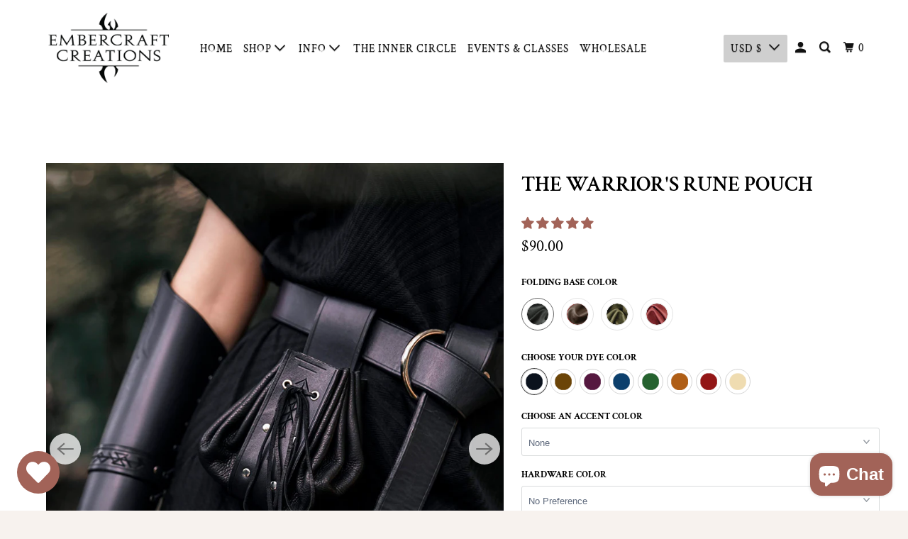

--- FILE ---
content_type: text/html; charset=utf-8
request_url: https://embercraftcreations.com/products/the-warrior-rune-pouch
body_size: 50846
content:
<!DOCTYPE html>
<!--[if lt IE 7 ]><html class="ie ie6" lang="en"> <![endif]-->
<!--[if IE 7 ]><html class="ie ie7" lang="en"> <![endif]-->
<!--[if IE 8 ]><html class="ie ie8" lang="en"> <![endif]-->
<!--[if IE 9 ]><html class="ie ie9" lang="en"> <![endif]-->
<!--[if (gte IE 10)|!(IE)]><!--><html lang="en"> <!--<![endif]-->
  <head>
    <meta charset="utf-8">
    <meta http-equiv="cleartype" content="on">
    <meta name="robots" content="index,follow">

    
    <title>The Warrior&#39;s Rune Pouch - Embercraft Creations</title>

    
      <meta name="description" content="Description Customization Shipping Product Description This rune-carved drawstring leather pouch is perfect for carrying your runes, coins, or other trinkets safely on your belt. Featuring an expandable accordion design, this pouch is perfect for LARP, SCA, Halloween, Renaissance Faires, festivals, or even everyday wea" />
    

    

<meta name="author" content="Embercraft Creations">
<meta property="og:url" content="https://embercraftcreations.com/products/the-warrior-rune-pouch">
<meta property="og:site_name" content="Embercraft Creations">




  <meta property="og:type" content="product">
  <meta property="og:title" content="The Warrior&#39;s Rune Pouch">
  
    
      <meta property="og:image" content="https://embercraftcreations.com/cdn/shop/products/IMG_20200808_110007544-01_600x.jpg?v=1614536133">
      <meta property="og:image:secure_url" content="https://embercraftcreations.com/cdn/shop/products/IMG_20200808_110007544-01_600x.jpg?v=1614536133">
      <meta property="og:image:width" content="3072">
      <meta property="og:image:height" content="3840">
      <meta property="og:image:alt" content="The Warrior&#39;s Rune Pouch">
      
    
      <meta property="og:image" content="https://embercraftcreations.com/cdn/shop/products/IMG_20200717_092544829-01_34a948c3-d591-4e78-95df-8fe6465d0b26_600x.jpg?v=1614536133">
      <meta property="og:image:secure_url" content="https://embercraftcreations.com/cdn/shop/products/IMG_20200717_092544829-01_34a948c3-d591-4e78-95df-8fe6465d0b26_600x.jpg?v=1614536133">
      <meta property="og:image:width" content="3072">
      <meta property="og:image:height" content="3840">
      <meta property="og:image:alt" content="The Warrior&#39;s Rune Pouch">
      
    
      <meta property="og:image" content="https://embercraftcreations.com/cdn/shop/products/Bard_3_HR-01_600x.jpg?v=1614537901">
      <meta property="og:image:secure_url" content="https://embercraftcreations.com/cdn/shop/products/Bard_3_HR-01_600x.jpg?v=1614537901">
      <meta property="og:image:width" content="3549">
      <meta property="og:image:height" content="4435">
      <meta property="og:image:alt" content="The Warrior&#39;s Rune Pouch">
      
    
  
  <meta property="product:price:amount" content="90.00">
  <meta property="product:price:currency" content="USD">



  <meta property="og:description" content="Description Customization Shipping Product Description This rune-carved drawstring leather pouch is perfect for carrying your runes, coins, or other trinkets safely on your belt. Featuring an expandable accordion design, this pouch is perfect for LARP, SCA, Halloween, Renaissance Faires, festivals, or even everyday wea">




<meta name="twitter:card" content="summary">

  <meta name="twitter:title" content="The Warrior's Rune Pouch">
  <meta name="twitter:description" content="Description Customization Shipping Product Description This rune-carved drawstring leather pouch is perfect for carrying your runes, coins, or other trinkets safely on your belt. Featuring an expandable accordion design, this pouch is perfect for LARP, SCA, Halloween, Renaissance Faires, festivals, or even everyday wear. Your pouch will be personalized with your choice of Rune or Bindrune on the front (see details below) and dyed with your choice of colors. You can also choose from the color options of soft leather. Oak Rune Sets are available as an add-on to this product. These beautiful handmade Rune Sets are crafted by The Beard In The North and are an essential tool for those who want to work with the Elder Futhark Runes. The Warrior&#39;s Series The Warrior&#39;s Series features several unique rune-carved garb and costume accessories, custom made to your order specifications and">
  <meta name="twitter:image:width" content="240">
  <meta name="twitter:image:height" content="240">
  <meta name="twitter:image" content="https://embercraftcreations.com/cdn/shop/products/IMG_20200808_110007544-01_240x.jpg?v=1614536133">
  <meta name="twitter:image:alt" content="The Warrior&#39;s Rune Pouch">



    
    

    <!-- Mobile Specific Metas -->
    <meta name="HandheldFriendly" content="True">
    <meta name="MobileOptimized" content="320">
    <meta name="viewport" content="width=device-width,initial-scale=1">
    <meta name="theme-color" content="#ffffff">

    <!-- Stylesheet for mmenu plugin -->
    <link href="//embercraftcreations.com/cdn/shop/t/74/assets/mmenu-styles.scss?v=106496102027375579581764872066" rel="stylesheet" type="text/css" media="all" />
    

    <!-- Stylesheets for Parallax 4.0.2 -->
    <link href="//embercraftcreations.com/cdn/shop/t/74/assets/styles.scss.css?v=61441345039699567121764872476" rel="stylesheet" type="text/css" media="all" />

    
      <link rel="shortcut icon" type="image/x-icon" href="//embercraftcreations.com/cdn/shop/files/final_logo_mini_180x180.png?v=1614298622">
      <link rel="apple-touch-icon" href="//embercraftcreations.com/cdn/shop/files/final_logo_mini_180x180.png?v=1614298622"/>
      <link rel="apple-touch-icon" sizes="72x72" href="//embercraftcreations.com/cdn/shop/files/final_logo_mini_72x72.png?v=1614298622"/>
      <link rel="apple-touch-icon" sizes="114x114" href="//embercraftcreations.com/cdn/shop/files/final_logo_mini_114x114.png?v=1614298622"/>
      <link rel="apple-touch-icon" sizes="180x180" href="//embercraftcreations.com/cdn/shop/files/final_logo_mini_180x180.png?v=1614298622"/>
      <link rel="apple-touch-icon" sizes="228x228" href="//embercraftcreations.com/cdn/shop/files/final_logo_mini_228x228.png?v=1614298622"/>
    

    <link rel="canonical" href="https://embercraftcreations.com/products/the-warrior-rune-pouch" />

    

    
      <script type="text/javascript" src="/services/javascripts/currencies.js"></script>
      <script defer src="//embercraftcreations.com/cdn/shop/t/74/assets/currencies.js?v=118428451790797191331764872066"></script>
    

    <script>
      
Shopify = window.Shopify || {};Shopify.theme_settings = {};Shopify.theme_settings.current_locale = "en";Shopify.theme_settings.shop_url = "https://embercraftcreations.com";Shopify.theme_settings.cart_url = "/cart";



Currency = window.Currency || {};


Currency.shop_currency = "USD";
Currency.default_currency = "USD";
Currency.display_format = "money_format";
Currency.money_format = "${{amount}}";
Currency.money_format_no_currency = "${{amount}}";
Currency.money_format_currency = "${{amount}} USD";
Currency.native_multi_currency = true;
Currency.shipping_calculator = true;Shopify.translation =Shopify.translation || {};Shopify.translation.newsletter_success_text = "Thank you for joining our mailing list!";Shopify.translation.menu = "Menu";Shopify.translation.search = "Search";Shopify.translation.agree_to_terms_warning = "You must agree with the terms and conditions to checkout.";Shopify.translation.cart_discount = "Discount";Shopify.translation.edit_cart = "View Cart";Shopify.translation.add_to_cart_success = "Translation missing: en.layout.general.add_to_cart_success";Shopify.translation.agree_to_terms_html = "Translation missing: en.cart.general.agree_to_terms_html";Shopify.translation.checkout = "Checkout";Shopify.translation.or = "Translation missing: en.layout.general.or";Shopify.translation.continue_shopping = "Continue";Shopify.translation.empty_cart = "Your Cart is Empty";Shopify.translation.subtotal = "Subtotal";Shopify.translation.cart_notes = "Order Notes";Shopify.translation.product_add_to_cart_success = "Added";Shopify.translation.product_add_to_cart = "Add to cart";Shopify.translation.product_notify_form_email = "Email address";Shopify.translation.product_notify_form_send = "Send";Shopify.translation.items_left_count_one = "item left";Shopify.translation.items_left_count_other = "items left";Shopify.translation.product_sold_out = "Sold Out";Shopify.translation.product_unavailable = "Unavailable";Shopify.translation.product_notify_form_success = "Thanks! We will notify you when this product becomes available!";Shopify.routes =Shopify.routes || {};Shopify.routes.cart_url = "/cart";Shopify.media_queries =Shopify.media_queries || {};Shopify.media_queries.small = window.matchMedia( "(max-width: 480px)" );Shopify.media_queries.medium = window.matchMedia( "(max-width: 798px)" );Shopify.media_queries.large = window.matchMedia( "(min-width: 799px)" );Shopify.media_queries.larger = window.matchMedia( "(min-width: 960px)" );Shopify.media_queries.xlarge = window.matchMedia( "(min-width: 1200px)" );Shopify.media_queries.ie10 = window.matchMedia( "all and (-ms-high-contrast: none), (-ms-high-contrast: active)" );Shopify.media_queries.tablet = window.matchMedia( "only screen and (min-width: 768px) and (max-width: 1024px)" );Shopify.device =Shopify.device || {};Shopify.device.hasTouch = window.matchMedia("(any-pointer: coarse)");Shopify.device.hasMouse = window.matchMedia("(any-pointer: fine)");
    </script>

    <script src="//embercraftcreations.com/cdn/shop/t/74/assets/app.js?v=140353224267385456661764872066" type="text/javascript"></script>

    <script>window.performance && window.performance.mark && window.performance.mark('shopify.content_for_header.start');</script><meta name="google-site-verification" content="L6hJa-evUtvMSml9zU-oZruO2V8pQLrX5Y0KzlF23Cs">
<meta id="shopify-digital-wallet" name="shopify-digital-wallet" content="/43947425952/digital_wallets/dialog">
<meta name="shopify-checkout-api-token" content="9349b7e6d68e1038a32322ffb155ef87">
<meta id="in-context-paypal-metadata" data-shop-id="43947425952" data-venmo-supported="false" data-environment="production" data-locale="en_US" data-paypal-v4="true" data-currency="USD">
<link rel="alternate" type="application/json+oembed" href="https://embercraftcreations.com/products/the-warrior-rune-pouch.oembed">
<script async="async" src="/checkouts/internal/preloads.js?locale=en-US"></script>
<link rel="preconnect" href="https://shop.app" crossorigin="anonymous">
<script async="async" src="https://shop.app/checkouts/internal/preloads.js?locale=en-US&shop_id=43947425952" crossorigin="anonymous"></script>
<script id="apple-pay-shop-capabilities" type="application/json">{"shopId":43947425952,"countryCode":"US","currencyCode":"USD","merchantCapabilities":["supports3DS"],"merchantId":"gid:\/\/shopify\/Shop\/43947425952","merchantName":"Embercraft Creations","requiredBillingContactFields":["postalAddress","email"],"requiredShippingContactFields":["postalAddress","email"],"shippingType":"shipping","supportedNetworks":["visa","masterCard","amex","discover","elo","jcb"],"total":{"type":"pending","label":"Embercraft Creations","amount":"1.00"},"shopifyPaymentsEnabled":true,"supportsSubscriptions":true}</script>
<script id="shopify-features" type="application/json">{"accessToken":"9349b7e6d68e1038a32322ffb155ef87","betas":["rich-media-storefront-analytics"],"domain":"embercraftcreations.com","predictiveSearch":true,"shopId":43947425952,"locale":"en"}</script>
<script>var Shopify = Shopify || {};
Shopify.shop = "embercraft-creations.myshopify.com";
Shopify.locale = "en";
Shopify.currency = {"active":"USD","rate":"1.0"};
Shopify.country = "US";
Shopify.theme = {"name":"Copy of Halloween Shop Update","id":157032775895,"schema_name":"Parallax","schema_version":"4.0.2","theme_store_id":null,"role":"main"};
Shopify.theme.handle = "null";
Shopify.theme.style = {"id":null,"handle":null};
Shopify.cdnHost = "embercraftcreations.com/cdn";
Shopify.routes = Shopify.routes || {};
Shopify.routes.root = "/";</script>
<script type="module">!function(o){(o.Shopify=o.Shopify||{}).modules=!0}(window);</script>
<script>!function(o){function n(){var o=[];function n(){o.push(Array.prototype.slice.apply(arguments))}return n.q=o,n}var t=o.Shopify=o.Shopify||{};t.loadFeatures=n(),t.autoloadFeatures=n()}(window);</script>
<script>
  window.ShopifyPay = window.ShopifyPay || {};
  window.ShopifyPay.apiHost = "shop.app\/pay";
  window.ShopifyPay.redirectState = null;
</script>
<script id="shop-js-analytics" type="application/json">{"pageType":"product"}</script>
<script defer="defer" async type="module" src="//embercraftcreations.com/cdn/shopifycloud/shop-js/modules/v2/client.init-shop-cart-sync_BApSsMSl.en.esm.js"></script>
<script defer="defer" async type="module" src="//embercraftcreations.com/cdn/shopifycloud/shop-js/modules/v2/chunk.common_CBoos6YZ.esm.js"></script>
<script type="module">
  await import("//embercraftcreations.com/cdn/shopifycloud/shop-js/modules/v2/client.init-shop-cart-sync_BApSsMSl.en.esm.js");
await import("//embercraftcreations.com/cdn/shopifycloud/shop-js/modules/v2/chunk.common_CBoos6YZ.esm.js");

  window.Shopify.SignInWithShop?.initShopCartSync?.({"fedCMEnabled":true,"windoidEnabled":true});

</script>
<script defer="defer" async type="module" src="//embercraftcreations.com/cdn/shopifycloud/shop-js/modules/v2/client.payment-terms_BHOWV7U_.en.esm.js"></script>
<script defer="defer" async type="module" src="//embercraftcreations.com/cdn/shopifycloud/shop-js/modules/v2/chunk.common_CBoos6YZ.esm.js"></script>
<script defer="defer" async type="module" src="//embercraftcreations.com/cdn/shopifycloud/shop-js/modules/v2/chunk.modal_Bu1hFZFC.esm.js"></script>
<script type="module">
  await import("//embercraftcreations.com/cdn/shopifycloud/shop-js/modules/v2/client.payment-terms_BHOWV7U_.en.esm.js");
await import("//embercraftcreations.com/cdn/shopifycloud/shop-js/modules/v2/chunk.common_CBoos6YZ.esm.js");
await import("//embercraftcreations.com/cdn/shopifycloud/shop-js/modules/v2/chunk.modal_Bu1hFZFC.esm.js");

  
</script>
<script>
  window.Shopify = window.Shopify || {};
  if (!window.Shopify.featureAssets) window.Shopify.featureAssets = {};
  window.Shopify.featureAssets['shop-js'] = {"shop-cart-sync":["modules/v2/client.shop-cart-sync_DJczDl9f.en.esm.js","modules/v2/chunk.common_CBoos6YZ.esm.js"],"init-fed-cm":["modules/v2/client.init-fed-cm_BzwGC0Wi.en.esm.js","modules/v2/chunk.common_CBoos6YZ.esm.js"],"init-windoid":["modules/v2/client.init-windoid_BS26ThXS.en.esm.js","modules/v2/chunk.common_CBoos6YZ.esm.js"],"shop-cash-offers":["modules/v2/client.shop-cash-offers_DthCPNIO.en.esm.js","modules/v2/chunk.common_CBoos6YZ.esm.js","modules/v2/chunk.modal_Bu1hFZFC.esm.js"],"shop-button":["modules/v2/client.shop-button_D_JX508o.en.esm.js","modules/v2/chunk.common_CBoos6YZ.esm.js"],"init-shop-email-lookup-coordinator":["modules/v2/client.init-shop-email-lookup-coordinator_DFwWcvrS.en.esm.js","modules/v2/chunk.common_CBoos6YZ.esm.js"],"shop-toast-manager":["modules/v2/client.shop-toast-manager_tEhgP2F9.en.esm.js","modules/v2/chunk.common_CBoos6YZ.esm.js"],"shop-login-button":["modules/v2/client.shop-login-button_DwLgFT0K.en.esm.js","modules/v2/chunk.common_CBoos6YZ.esm.js","modules/v2/chunk.modal_Bu1hFZFC.esm.js"],"avatar":["modules/v2/client.avatar_BTnouDA3.en.esm.js"],"init-shop-cart-sync":["modules/v2/client.init-shop-cart-sync_BApSsMSl.en.esm.js","modules/v2/chunk.common_CBoos6YZ.esm.js"],"pay-button":["modules/v2/client.pay-button_BuNmcIr_.en.esm.js","modules/v2/chunk.common_CBoos6YZ.esm.js"],"init-shop-for-new-customer-accounts":["modules/v2/client.init-shop-for-new-customer-accounts_DrjXSI53.en.esm.js","modules/v2/client.shop-login-button_DwLgFT0K.en.esm.js","modules/v2/chunk.common_CBoos6YZ.esm.js","modules/v2/chunk.modal_Bu1hFZFC.esm.js"],"init-customer-accounts-sign-up":["modules/v2/client.init-customer-accounts-sign-up_TlVCiykN.en.esm.js","modules/v2/client.shop-login-button_DwLgFT0K.en.esm.js","modules/v2/chunk.common_CBoos6YZ.esm.js","modules/v2/chunk.modal_Bu1hFZFC.esm.js"],"shop-follow-button":["modules/v2/client.shop-follow-button_C5D3XtBb.en.esm.js","modules/v2/chunk.common_CBoos6YZ.esm.js","modules/v2/chunk.modal_Bu1hFZFC.esm.js"],"checkout-modal":["modules/v2/client.checkout-modal_8TC_1FUY.en.esm.js","modules/v2/chunk.common_CBoos6YZ.esm.js","modules/v2/chunk.modal_Bu1hFZFC.esm.js"],"init-customer-accounts":["modules/v2/client.init-customer-accounts_C0Oh2ljF.en.esm.js","modules/v2/client.shop-login-button_DwLgFT0K.en.esm.js","modules/v2/chunk.common_CBoos6YZ.esm.js","modules/v2/chunk.modal_Bu1hFZFC.esm.js"],"lead-capture":["modules/v2/client.lead-capture_Cq0gfm7I.en.esm.js","modules/v2/chunk.common_CBoos6YZ.esm.js","modules/v2/chunk.modal_Bu1hFZFC.esm.js"],"shop-login":["modules/v2/client.shop-login_BmtnoEUo.en.esm.js","modules/v2/chunk.common_CBoos6YZ.esm.js","modules/v2/chunk.modal_Bu1hFZFC.esm.js"],"payment-terms":["modules/v2/client.payment-terms_BHOWV7U_.en.esm.js","modules/v2/chunk.common_CBoos6YZ.esm.js","modules/v2/chunk.modal_Bu1hFZFC.esm.js"]};
</script>
<script>(function() {
  var isLoaded = false;
  function asyncLoad() {
    if (isLoaded) return;
    isLoaded = true;
    var urls = ["https:\/\/assets.cloudlift.app\/api\/assets\/upload.js?shop=embercraft-creations.myshopify.com","\/\/d1liekpayvooaz.cloudfront.net\/apps\/customizery\/customizery.js?shop=embercraft-creations.myshopify.com","https:\/\/wishlisthero-assets.revampco.com\/store-front\/bundle2.js?shop=embercraft-creations.myshopify.com","https:\/\/wishlisthero-assets.revampco.com\/store-front\/bundle2.js?shop=embercraft-creations.myshopify.com","https:\/\/wishlisthero-assets.revampco.com\/store-front\/bundle2.js?shop=embercraft-creations.myshopify.com","https:\/\/omnisnippet1.com\/platforms\/shopify.js?source=scriptTag\u0026v=2025-05-15T12\u0026shop=embercraft-creations.myshopify.com"];
    for (var i = 0; i < urls.length; i++) {
      var s = document.createElement('script');
      s.type = 'text/javascript';
      s.async = true;
      s.src = urls[i];
      var x = document.getElementsByTagName('script')[0];
      x.parentNode.insertBefore(s, x);
    }
  };
  if(window.attachEvent) {
    window.attachEvent('onload', asyncLoad);
  } else {
    window.addEventListener('load', asyncLoad, false);
  }
})();</script>
<script id="__st">var __st={"a":43947425952,"offset":-18000,"reqid":"f66c8668-ee7b-42fe-bba8-f87143d23912-1768898597","pageurl":"embercraftcreations.com\/products\/the-warrior-rune-pouch","u":"f2b070667966","p":"product","rtyp":"product","rid":5408181190816};</script>
<script>window.ShopifyPaypalV4VisibilityTracking = true;</script>
<script id="captcha-bootstrap">!function(){'use strict';const t='contact',e='account',n='new_comment',o=[[t,t],['blogs',n],['comments',n],[t,'customer']],c=[[e,'customer_login'],[e,'guest_login'],[e,'recover_customer_password'],[e,'create_customer']],r=t=>t.map((([t,e])=>`form[action*='/${t}']:not([data-nocaptcha='true']) input[name='form_type'][value='${e}']`)).join(','),a=t=>()=>t?[...document.querySelectorAll(t)].map((t=>t.form)):[];function s(){const t=[...o],e=r(t);return a(e)}const i='password',u='form_key',d=['recaptcha-v3-token','g-recaptcha-response','h-captcha-response',i],f=()=>{try{return window.sessionStorage}catch{return}},m='__shopify_v',_=t=>t.elements[u];function p(t,e,n=!1){try{const o=window.sessionStorage,c=JSON.parse(o.getItem(e)),{data:r}=function(t){const{data:e,action:n}=t;return t[m]||n?{data:e,action:n}:{data:t,action:n}}(c);for(const[e,n]of Object.entries(r))t.elements[e]&&(t.elements[e].value=n);n&&o.removeItem(e)}catch(o){console.error('form repopulation failed',{error:o})}}const l='form_type',E='cptcha';function T(t){t.dataset[E]=!0}const w=window,h=w.document,L='Shopify',v='ce_forms',y='captcha';let A=!1;((t,e)=>{const n=(g='f06e6c50-85a8-45c8-87d0-21a2b65856fe',I='https://cdn.shopify.com/shopifycloud/storefront-forms-hcaptcha/ce_storefront_forms_captcha_hcaptcha.v1.5.2.iife.js',D={infoText:'Protected by hCaptcha',privacyText:'Privacy',termsText:'Terms'},(t,e,n)=>{const o=w[L][v],c=o.bindForm;if(c)return c(t,g,e,D).then(n);var r;o.q.push([[t,g,e,D],n]),r=I,A||(h.body.append(Object.assign(h.createElement('script'),{id:'captcha-provider',async:!0,src:r})),A=!0)});var g,I,D;w[L]=w[L]||{},w[L][v]=w[L][v]||{},w[L][v].q=[],w[L][y]=w[L][y]||{},w[L][y].protect=function(t,e){n(t,void 0,e),T(t)},Object.freeze(w[L][y]),function(t,e,n,w,h,L){const[v,y,A,g]=function(t,e,n){const i=e?o:[],u=t?c:[],d=[...i,...u],f=r(d),m=r(i),_=r(d.filter((([t,e])=>n.includes(e))));return[a(f),a(m),a(_),s()]}(w,h,L),I=t=>{const e=t.target;return e instanceof HTMLFormElement?e:e&&e.form},D=t=>v().includes(t);t.addEventListener('submit',(t=>{const e=I(t);if(!e)return;const n=D(e)&&!e.dataset.hcaptchaBound&&!e.dataset.recaptchaBound,o=_(e),c=g().includes(e)&&(!o||!o.value);(n||c)&&t.preventDefault(),c&&!n&&(function(t){try{if(!f())return;!function(t){const e=f();if(!e)return;const n=_(t);if(!n)return;const o=n.value;o&&e.removeItem(o)}(t);const e=Array.from(Array(32),(()=>Math.random().toString(36)[2])).join('');!function(t,e){_(t)||t.append(Object.assign(document.createElement('input'),{type:'hidden',name:u})),t.elements[u].value=e}(t,e),function(t,e){const n=f();if(!n)return;const o=[...t.querySelectorAll(`input[type='${i}']`)].map((({name:t})=>t)),c=[...d,...o],r={};for(const[a,s]of new FormData(t).entries())c.includes(a)||(r[a]=s);n.setItem(e,JSON.stringify({[m]:1,action:t.action,data:r}))}(t,e)}catch(e){console.error('failed to persist form',e)}}(e),e.submit())}));const S=(t,e)=>{t&&!t.dataset[E]&&(n(t,e.some((e=>e===t))),T(t))};for(const o of['focusin','change'])t.addEventListener(o,(t=>{const e=I(t);D(e)&&S(e,y())}));const B=e.get('form_key'),M=e.get(l),P=B&&M;t.addEventListener('DOMContentLoaded',(()=>{const t=y();if(P)for(const e of t)e.elements[l].value===M&&p(e,B);[...new Set([...A(),...v().filter((t=>'true'===t.dataset.shopifyCaptcha))])].forEach((e=>S(e,t)))}))}(h,new URLSearchParams(w.location.search),n,t,e,['guest_login'])})(!0,!0)}();</script>
<script integrity="sha256-4kQ18oKyAcykRKYeNunJcIwy7WH5gtpwJnB7kiuLZ1E=" data-source-attribution="shopify.loadfeatures" defer="defer" src="//embercraftcreations.com/cdn/shopifycloud/storefront/assets/storefront/load_feature-a0a9edcb.js" crossorigin="anonymous"></script>
<script crossorigin="anonymous" defer="defer" src="//embercraftcreations.com/cdn/shopifycloud/storefront/assets/shopify_pay/storefront-65b4c6d7.js?v=20250812"></script>
<script data-source-attribution="shopify.dynamic_checkout.dynamic.init">var Shopify=Shopify||{};Shopify.PaymentButton=Shopify.PaymentButton||{isStorefrontPortableWallets:!0,init:function(){window.Shopify.PaymentButton.init=function(){};var t=document.createElement("script");t.src="https://embercraftcreations.com/cdn/shopifycloud/portable-wallets/latest/portable-wallets.en.js",t.type="module",document.head.appendChild(t)}};
</script>
<script data-source-attribution="shopify.dynamic_checkout.buyer_consent">
  function portableWalletsHideBuyerConsent(e){var t=document.getElementById("shopify-buyer-consent"),n=document.getElementById("shopify-subscription-policy-button");t&&n&&(t.classList.add("hidden"),t.setAttribute("aria-hidden","true"),n.removeEventListener("click",e))}function portableWalletsShowBuyerConsent(e){var t=document.getElementById("shopify-buyer-consent"),n=document.getElementById("shopify-subscription-policy-button");t&&n&&(t.classList.remove("hidden"),t.removeAttribute("aria-hidden"),n.addEventListener("click",e))}window.Shopify?.PaymentButton&&(window.Shopify.PaymentButton.hideBuyerConsent=portableWalletsHideBuyerConsent,window.Shopify.PaymentButton.showBuyerConsent=portableWalletsShowBuyerConsent);
</script>
<script>
  function portableWalletsCleanup(e){e&&e.src&&console.error("Failed to load portable wallets script "+e.src);var t=document.querySelectorAll("shopify-accelerated-checkout .shopify-payment-button__skeleton, shopify-accelerated-checkout-cart .wallet-cart-button__skeleton"),e=document.getElementById("shopify-buyer-consent");for(let e=0;e<t.length;e++)t[e].remove();e&&e.remove()}function portableWalletsNotLoadedAsModule(e){e instanceof ErrorEvent&&"string"==typeof e.message&&e.message.includes("import.meta")&&"string"==typeof e.filename&&e.filename.includes("portable-wallets")&&(window.removeEventListener("error",portableWalletsNotLoadedAsModule),window.Shopify.PaymentButton.failedToLoad=e,"loading"===document.readyState?document.addEventListener("DOMContentLoaded",window.Shopify.PaymentButton.init):window.Shopify.PaymentButton.init())}window.addEventListener("error",portableWalletsNotLoadedAsModule);
</script>

<script type="module" src="https://embercraftcreations.com/cdn/shopifycloud/portable-wallets/latest/portable-wallets.en.js" onError="portableWalletsCleanup(this)" crossorigin="anonymous"></script>
<script nomodule>
  document.addEventListener("DOMContentLoaded", portableWalletsCleanup);
</script>

<link id="shopify-accelerated-checkout-styles" rel="stylesheet" media="screen" href="https://embercraftcreations.com/cdn/shopifycloud/portable-wallets/latest/accelerated-checkout-backwards-compat.css" crossorigin="anonymous">
<style id="shopify-accelerated-checkout-cart">
        #shopify-buyer-consent {
  margin-top: 1em;
  display: inline-block;
  width: 100%;
}

#shopify-buyer-consent.hidden {
  display: none;
}

#shopify-subscription-policy-button {
  background: none;
  border: none;
  padding: 0;
  text-decoration: underline;
  font-size: inherit;
  cursor: pointer;
}

#shopify-subscription-policy-button::before {
  box-shadow: none;
}

      </style>

<script>window.performance && window.performance.mark && window.performance.mark('shopify.content_for_header.end');</script>

    <noscript>
      <style>

        .slides > li:first-child { display: block; }
        .image__fallback {
          width: 100vw;
          display: block !important;
          max-width: 100vw !important;
          margin-bottom: 0;
        }

        .no-js-only {
          display: inherit !important;
        }

        .icon-cart.cart-button {
          display: none;
        }

        .lazyload,
        .cart_page_image img {
          opacity: 1;
          -webkit-filter: blur(0);
          filter: blur(0);
        }

        .banner__text .container {
          background-color: transparent;
        }

        .animate_right,
        .animate_left,
        .animate_up,
        .animate_down {
          opacity: 1;
        }

        .flexslider .slides>li {
          display: block;
        }

        .product_section .product_form {
          opacity: 1;
        }

        .multi_select,
        form .select {
          display: block !important;
        }

        .swatch_options {
          display: none;
        }

        .parallax__wrap .banner__text {
          position: absolute;
          margin-left: auto;
          margin-right: auto;
          left: 0;
          right: 0;
          bottom: 0;
          top: 0;
          display: -webkit-box;
          display: -ms-flexbox;
          display: flex;
          -webkit-box-align: center;
          -ms-flex-align: center;
          align-items: center;
          -webkit-box-pack: center;
          -ms-flex-pack: center;
          justify-content: center;
        }

        .parallax__wrap .image__fallback {
          max-height: 1000px;
          -o-object-fit: cover;
          object-fit: cover;
        }

      </style>
    </noscript>

  
<!-- Font icon for header icons -->
<link href="https://de454z9efqcli.cloudfront.net/safe-icons/css/wishlisthero-icons.css" rel="stylesheet"/>
<!-- Style for floating buttons and others -->
<style type="text/css">
  
  .wishlisthero-floating-launcher-container div{
  		bottom: 24px !important;
    	left: 24px !important;
  }
  
  .wishlisthero-floating-launcher-container a{ 
    	width: 60px !important;
    	height: 60px !important;
    	border-radius: 100% !important;
  }
  
  .wishlisthero-floating-launcher-container svg{ 
    	font-size: 2em !important;
  }
  
  
    .wishlisthero-floating {
        position: absolute;
          right:5px;
        top: 5px;
        z-index: 23;
        border-radius: 50%;
    }

    .wishlisthero-floating:hover {
        background-color: rgba(0, 0, 0, 0.05);
    }

    .wishlisthero-floating button {
        font-size: 20px !important;
        width: 50px !important;
        padding: 0.2em 0 0 !important;
    }
.MuiTypography-body2 ,.MuiTypography-body1 ,.MuiTypography-caption ,.MuiTypography-button ,.MuiTypography-h1 ,.MuiTypography-h2 ,.MuiTypography-h3 ,.MuiTypography-h4 ,.MuiTypography-h5 ,.MuiTypography-h6 ,.MuiTypography-subtitle1 ,.MuiTypography-subtitle2 ,.MuiTypography-overline , MuiButton-root,  .MuiCardHeader-title a{
     font-family: inherit !important; /*Roboto, Helvetica, Arial, sans-serif;*/
}
.MuiTypography-h1 , .MuiTypography-h2 , .MuiTypography-h3 , .MuiTypography-h4 , .MuiTypography-h5 , .MuiTypography-h6 ,  .MuiCardHeader-title a{
     font-family: ,  !important;
     font-family: ,  !important;
     font-family: ,  !important;
     font-family: ,  !important;
}

    /****************************************************************************************/
    /* For some theme shared view need some spacing */
    /*
    #wishlist-hero-shared-list-view {
  margin-top: 15px;
  margin-bottom: 15px;
}
#wishlist-hero-shared-list-view h1 {
  padding-left: 5px;
}

#wishlisthero-product-page-button-container {
  padding-top: 15px;
}
*/
    /****************************************************************************************/
    /* #wishlisthero-product-page-button-container button {
  padding-left: 1px !important;
} */
    /****************************************************************************************/
    /* Customize the indicator when wishlist has items AND the normal indicator not working */
/*     span.wishlist-hero-items-count {

  top: 0px;
  right: -6px;



}

@media screen and (max-width: 749px){
.wishlisthero-product-page-button-container{
width:100%
}
.wishlisthero-product-page-button-container button{
 margin-left:auto !important; margin-right: auto !important;
}
}
@media screen and (max-width: 749px) {
span.wishlist-hero-items-count {
top: 10px;
right: 3px;
}
}*/
</style>
<script>window.wishlisthero_cartDotClasses=['site-header__cart-count', 'is-visible'];</script>
 <script type='text/javascript'>try{
   window.WishListHero_setting = {"ButtonColor":"#A26358","IconColor":"rgba(255, 255, 255, 1)","IconType":"Heart","ButtonTextBeforeAdding":"ADD TO WISHLIST","ButtonTextAfterAdding":"ADDED TO WISHLIST","AnimationAfterAddition":"Fade in","ButtonTextAddToCart":"ADD TO CART","AddedProductNotificationText":"Product added to wishlist successfully","AddedProductToCartNotificationText":"Product added to cart successfully","ViewCartLinkText":"View Cart","SharePopup_TitleText":"Share My wishlist","SharePopup_shareBtnText":"Share","SharePopup_shareHederText":"Share on Social Networks","SharePopup_shareCopyText":"Or copy Wishlist link to share","SharePopup_shareCancelBtnText":"Cancel","SharePopup_shareCopyBtnText":"Copy","SendEMailPopup_BtnText":"Send email","SendEMailPopup_FromText":"From Name","SendEMailPopup_ToText":"To email","SendEMailPopup_BodyText":"Body","SendEMailPopup_SendBtnText":"Send","SendEMailPopup_TitleText":"Send My Wislist via Email","RemoveProductMessageText":"Are you sure you want to remove this item from your wishlist?","RemovedProductNotificationText":"Product removed from wishlist successfully","RemovePopupOkText":"OK","RemovePopup_HeaderText":"ARE YOU SURE?","ViewWishlistText":"View wishlist","EmptyWishlistText":"There are no items in this wishlist","BuyNowButtonText":"Buy Now","Wishlist_Title":"My Wishlist","WishlistHeaderTitleAlignment":"Center","WishlistProductImageSize":"Normal","PriceColor":"rgba(164, 87, 87, 1)","HeaderFontSize":"30","PriceFontSize":"18","ProductNameFontSize":"16","LaunchPointType":"floating_point","DisplayWishlistAs":"popup_window","DisplayButtonAs":"text_with_icon","PopupSize":"md","HideAddToCartButton":true,"NoRedirectAfterAddToCart":false,"DisableGuestCustomer":false,"LoginPopupContent":"Please login to save your wishlist across devices.","LoginPopupLoginBtnText":"Login","LoginPopupContentFontSize":"20","NotificationPopupPosition":"left","WishlistButtonTextColor":"rgba(255, 255, 255, 1)","EnableRemoveFromWishlistAfterAddButtonText":"REMOVE FROM WISHLIST","_id":"5f22d256813f6508b1f1a1ad","EnableCollection":false,"EnableShare":true,"RemovePowerBy":false,"EnableFBPixel":false,"DisapleApp":false,"FloatPointPossition":"bottom_left","HeartStateToggle":true,"HeaderMenuItemsIndicator":true,"EnableRemoveFromWishlistAfterAdd":true,"CollectionViewAddedToWishlistIconBackgroundColor":"","CollectionViewAddedToWishlistIconColor":"rgba(164, 87, 87, 1)","CollectionViewIconBackgroundColor":"","CollectionViewIconColor":"rgba(220, 200, 116, 1)","Shop":"embercraft-creations.myshopify.com","shop":"embercraft-creations.myshopify.com","Status":"Active","Plan":"SILVER"};  
  }catch(e){ console.error('Error loading config',e); } </script>
<script>
  window.Shoppad = window.Shoppad || {},
  window.Shoppad.apps = window.Shoppad.apps || {},
  window.Shoppad.apps.infiniteoptions = {
    ready: function() {

      function callback() {
        $('#infiniteoptions-container .datepicker').datepicker({
          inline: true,altFormat: "DD, MM d yy",minDate: 0,minDate: "3",beforeShowDay: function(date) {
  var day = date.getDay();
  return [(day != 1&& day != 4 && day != 5 && day != 6)];
},
          altField: '#infiniteoptions-container .datepicker input[type=text]',
          onSelect: function() {
            $('#infiniteoptions-container .ui-datepicker-inline').hide();
          }
        });

        $('#infiniteoptions-container .datepicker input[type=text]').change(function(){
          $('#infiniteoptions-container .datepicker').datepicker('setDate', $(this).val());
        });

        $('#infiniteoptions-container .datepicker').datepicker( "setDate", '' );

        $('#infiniteoptions-container .datepicker input[type=text]').attr('readonly','true');

        $('#infiniteoptions-container .ui-datepicker-inline').hide();

        $('#infiniteoptions-container .datepicker input[type=text]').on('click touchstart', function (e) {
              $('#infiniteoptions-container .ui-datepicker-inline').show();
        });
      }

      $(document).on('mouseup touchstart', function(e) {
        var isDatePickerInput = $('#infiniteoptions-container .datepicker input').is(e.target);
        var isDatePicker = $('#infiniteoptions-container .ui-datepicker-inline').is(e.target);
        var isChildOfDatePicker = $('#infiniteoptions-container .ui-datepicker-inline').has(e.target).length;

        // If the target of the click isn't the text input, the date picker, or a descendant of the date picker
        if (!isDatePickerInput && !isDatePicker && !isChildOfDatePicker) {
          $('#infiniteoptions-container .ui-datepicker-inline').hide();
        }
      });

      if (window.jQuery.fn.datepicker) {
        callback();
      } else {
        var script = document.createElement('script');
        script.src = '//code.jquery.com/ui/1.10.2/jquery-ui.js';
        script.onload = callback;
        document.getElementsByTagName('head')[0].appendChild(script);
      }
    }
  },
    window.Shoppad.apps.infiniteoptions.addToCartButton = '.seven.columns.omega form[action="/cart/add"] .action_button.add_to_cart';
</script>
    <script src="//d1liekpayvooaz.cloudfront.net/apps/customizery/customizery.js?shop=embercraft-creations.myshopify.com"></script>
    <script>
  // Create "window.Shoppad.apps.infiniteoptions" object if it doesn't already exist
  "Shoppad.apps.infiniteoptions".split(".").reduce(function(o, x) { if (!o[x]) {o[x] ={};} return o[x] }, window);

  // Define beforeReady callback
  window.Shoppad.apps.infiniteoptions.beforeReady = function(subscribe) {
    subscribe('appLoad', function(event) {
      // console.log('appLoad', event);

      Shoppad.$('.spb-productoptionswatchwrapper').contents().filter(function() {
        return this.nodeType == 3;
      }).wrap('<span class="tooltip"></span>');
    });
  };
</script>
<!-- BEGIN app block: shopify://apps/wishlist-hero/blocks/app-embed/a9a5079b-59e8-47cb-b659-ecf1c60b9b72 -->


  <script type="application/json" id="WH-ProductJson-product-template">
    {"id":5408181190816,"title":"The Warrior's Rune Pouch","handle":"the-warrior-rune-pouch","description":"\u003c!--Start tab labels--\u003e\n\u003cul class=\"tabs\"\u003e\n\u003cli\u003e\u003ca class=\"active\" href=\"#tab1\"\u003eDescription\u003c\/a\u003e\u003c\/li\u003e\n\u003cli\u003e\u003ca href=\"#tab2\" class=\"\"\u003eCustomization\u003c\/a\u003e\u003c\/li\u003e\n\u003cli\u003e\u003ca href=\"#tab3\" class=\"\"\u003eShipping\u003c\/a\u003e\u003c\/li\u003e\n\u003c\/ul\u003e\n\u003c!--Start tab content--\u003e\n\u003cul class=\"tabs-content\"\u003e\n\u003cli class=\"active\" id=\"tab1\" style=\"display: block;\"\u003e\n\u003cdiv\u003e\n\u003ch3\u003eProduct Description\u003c\/h3\u003e\n\u003cp\u003eThis rune-carved drawstring leather pouch is perfect for carrying your runes, coins, or other trinkets safely on your belt. Featuring an expandable accordion design, this pouch is perfect for LARP, SCA, Halloween, Renaissance Faires, festivals, or even everyday wear. Your pouch will be personalized with your choice of Rune or Bindrune on the front (see details below) and dyed with your choice of colors. You can also choose from the color options of soft leather.\u003c\/p\u003e\n\u003cp\u003eOak Rune Sets are available as an add-on to this product. These beautiful handmade Rune Sets are crafted by \u003ca href=\"https:\/\/thebeardinthenorth.com\/\" target=\"_blank\" rel=\"noopener noreferrer\"\u003eThe Beard In The North\u003c\/a\u003e and are an essential tool for those who want to work with the \u003ca href=\"https:\/\/embercraftcreations.com\/pages\/the-runes\" target=\"_blank\" rel=\"noopener noreferrer\"\u003eElder Futhark Runes.\u003c\/a\u003e\u003c\/p\u003e\n\u003ch5\u003eThe Warrior's Series\u003c\/h5\u003e\n\u003cp\u003eThe Warrior's Series features several unique rune-carved garb and costume accessories, custom made to your order specifications and carved with your choice of runes or bindrune.\u003c\/p\u003e\n\u003ch5\u003eThe Nature of Handmade\u003c\/h5\u003e\n\u003cp\u003eWhile I make every effort to match the color swatches and product photos shown, no two pieces will be exactly the same. Leather is a natural material and you can expect variations in color or natural markings which lend to the uniqueness of each piece.\u003c\/p\u003e\n\u003c\/div\u003e\n\u003c\/li\u003e\n\u003cli id=\"tab2\" class=\"\" style=\"display: none;\"\u003e\n\u003cdiv\u003e\n\u003ch3\u003eRune Customization\u003c\/h3\u003e\n\u003cp\u003eSee the last photo in this listing for a reference of the Elder Futhark runic alphabet. These runes were used by the ancient Germanic people (and early Viking Age) for recording information and channeling spiritual energy. A bindrune is a symbol that is made up of multiple runes, generally used as a symbolic or ritual charm.\u003c\/p\u003e\n\u003cp\u003eYou can choose \u003cb style=\"font-style: normal;\"\u003eup to three runes\u003c\/b\u003e to personalize your piece, in the form of a Bindrune.\u003c\/p\u003e\n\u003cp\u003eIf you do not specify your preferred runes, I will choose for you. You can also simply tell me the intended purpose or story of the piece (protection, health, prosperity, courage, etc) and I will choose the runes best suited to your purpose.\u003c\/p\u003e\n\u003cp style=\"text-align: center;\"\u003e\u003ca href=\"https:\/\/embercraftcreations.com\/pages\/the-runes\" class=\"action_button cc-button\" target=\"_blank\"\u003eLEARN MORE\u003c\/a\u003e\u003c\/p\u003e\n\u003c\/div\u003e\n\u003c\/li\u003e\n\u003cli id=\"tab3\" class=\"\" style=\"display: none;\"\u003e\n\u003cdiv\u003e\n\u003ch3\u003eShipping \u0026amp; Production Time\u003c\/h3\u003e\n\u003cp\u003eThis custom, made-to-order piece will be crafted to your specifications, and shipped within 1-3 months. Please reach out if you have any questions about current processing times. Standard Shipping will deliver your package within 3-8 days (domestic) or 7–21 days (international). Expedited Shipping will deliver within 2-3 days (domestic) or 6-10 days (international).\u003c\/p\u003e\n\u003ch5\u003eImport Fees\u003c\/h5\u003e\n\u003cp\u003eAll orders are shipped through USPS, from my home studio in Boston, MA. Please understand that if you buy from out of the United States of America there is a chance that your country will charge you import fees in order to receive your package. I have no control over your country's international tax or mailing laws, so please familiarize yourself with those policies before purchasing.\u003c\/p\u003e\n\u003cp\u003eSee more information about shipping options on my \u003ca href=\"https:\/\/embercraftcreations.com\/policies\/shipping-policy\" style=\"font-style: normal;\"\u003eShipping Policy\u003c\/a\u003e page.\u003c\/p\u003e\n\u003c\/div\u003e\n\u003c\/li\u003e\n\u003c\/ul\u003e","published_at":"2023-01-29T14:00:13-05:00","created_at":"2020-07-20T14:36:14-04:00","vendor":"Embercraft Creations","type":"Bags \u0026 Pouches","tags":["100","all","bags","dye-colors","made to order","rune-sets","runes","warrior"],"price":9000,"price_min":9000,"price_max":9000,"available":true,"price_varies":false,"compare_at_price":null,"compare_at_price_min":0,"compare_at_price_max":0,"compare_at_price_varies":false,"variants":[{"id":35392831881376,"title":"Black","option1":"Black","option2":null,"option3":null,"sku":"","requires_shipping":true,"taxable":true,"featured_image":{"id":27987389218976,"product_id":5408181190816,"position":3,"created_at":"2021-02-28T13:07:21-05:00","updated_at":"2021-02-28T13:45:01-05:00","alt":null,"width":3549,"height":4435,"src":"\/\/embercraftcreations.com\/cdn\/shop\/products\/Bard_3_HR-01.jpg?v=1614537901","variant_ids":[35392831881376]},"available":true,"name":"The Warrior's Rune Pouch - Black","public_title":"Black","options":["Black"],"price":9000,"weight":283,"compare_at_price":null,"inventory_management":null,"barcode":"","featured_media":{"alt":null,"id":20293342855328,"position":3,"preview_image":{"aspect_ratio":0.8,"height":4435,"width":3549,"src":"\/\/embercraftcreations.com\/cdn\/shop\/products\/Bard_3_HR-01.jpg?v=1614537901"}},"requires_selling_plan":false,"selling_plan_allocations":[]},{"id":42896004448471,"title":"Dark Brown","option1":"Dark Brown","option2":null,"option3":null,"sku":"","requires_shipping":true,"taxable":true,"featured_image":null,"available":true,"name":"The Warrior's Rune Pouch - Dark Brown","public_title":"Dark Brown","options":["Dark Brown"],"price":9000,"weight":283,"compare_at_price":null,"inventory_management":null,"barcode":"","requires_selling_plan":false,"selling_plan_allocations":[]},{"id":35392831946912,"title":"Evergreen","option1":"Evergreen","option2":null,"option3":null,"sku":"","requires_shipping":true,"taxable":true,"featured_image":null,"available":true,"name":"The Warrior's Rune Pouch - Evergreen","public_title":"Evergreen","options":["Evergreen"],"price":9000,"weight":283,"compare_at_price":null,"inventory_management":null,"barcode":"","requires_selling_plan":false,"selling_plan_allocations":[]},{"id":42896004481239,"title":"Merlot","option1":"Merlot","option2":null,"option3":null,"sku":"","requires_shipping":true,"taxable":true,"featured_image":null,"available":true,"name":"The Warrior's Rune Pouch - Merlot","public_title":"Merlot","options":["Merlot"],"price":9000,"weight":283,"compare_at_price":null,"inventory_management":null,"barcode":"","requires_selling_plan":false,"selling_plan_allocations":[]}],"images":["\/\/embercraftcreations.com\/cdn\/shop\/products\/IMG_20200808_110007544-01.jpg?v=1614536133","\/\/embercraftcreations.com\/cdn\/shop\/products\/IMG_20200717_092544829-01_34a948c3-d591-4e78-95df-8fe6465d0b26.jpg?v=1614536133","\/\/embercraftcreations.com\/cdn\/shop\/products\/Bard_3_HR-01.jpg?v=1614537901","\/\/embercraftcreations.com\/cdn\/shop\/products\/IMG_20201116_110415653-01.jpg?v=1614537901","\/\/embercraftcreations.com\/cdn\/shop\/products\/IMG_20200821_124401807-01.jpg?v=1614536133","\/\/embercraftcreations.com\/cdn\/shop\/products\/elfy-4-FINAL-01.jpg?v=1614537901","\/\/embercraftcreations.com\/cdn\/shop\/products\/il_fullxfull.1976188101_k94g.jpg?v=1645369709","\/\/embercraftcreations.com\/cdn\/shop\/products\/IMG_20220215_164030117-01.jpg?v=1645369709","\/\/embercraftcreations.com\/cdn\/shop\/products\/IMG_20220215_164042389-02-01_4e986a13-3ea2-4041-acfb-bd7db3074471.jpg?v=1645369709","\/\/embercraftcreations.com\/cdn\/shop\/products\/DSC02132-01.jpg?v=1645369704","\/\/embercraftcreations.com\/cdn\/shop\/products\/RuneMeaningsUpdated_7d1b068a-f5c1-441c-a6bc-3efccf588a36.png?v=1749227770","\/\/embercraftcreations.com\/cdn\/shop\/files\/rn-image_picker_lib_temp_5cf3e5d2-ffbd-4406-aaef-e43bc070b8cd.jpg?v=1749227770"],"featured_image":"\/\/embercraftcreations.com\/cdn\/shop\/products\/IMG_20200808_110007544-01.jpg?v=1614536133","options":["Folding Base Color"],"media":[{"alt":null,"id":10629712511136,"position":1,"preview_image":{"aspect_ratio":0.8,"height":3840,"width":3072,"src":"\/\/embercraftcreations.com\/cdn\/shop\/products\/IMG_20200808_110007544-01.jpg?v=1614536133"},"aspect_ratio":0.8,"height":3840,"media_type":"image","src":"\/\/embercraftcreations.com\/cdn\/shop\/products\/IMG_20200808_110007544-01.jpg?v=1614536133","width":3072},{"alt":null,"id":10629712478368,"position":2,"preview_image":{"aspect_ratio":0.8,"height":3840,"width":3072,"src":"\/\/embercraftcreations.com\/cdn\/shop\/products\/IMG_20200717_092544829-01_34a948c3-d591-4e78-95df-8fe6465d0b26.jpg?v=1614536133"},"aspect_ratio":0.8,"height":3840,"media_type":"image","src":"\/\/embercraftcreations.com\/cdn\/shop\/products\/IMG_20200717_092544829-01_34a948c3-d591-4e78-95df-8fe6465d0b26.jpg?v=1614536133","width":3072},{"alt":null,"id":20293342855328,"position":3,"preview_image":{"aspect_ratio":0.8,"height":4435,"width":3549,"src":"\/\/embercraftcreations.com\/cdn\/shop\/products\/Bard_3_HR-01.jpg?v=1614537901"},"aspect_ratio":0.8,"height":4435,"media_type":"image","src":"\/\/embercraftcreations.com\/cdn\/shop\/products\/Bard_3_HR-01.jpg?v=1614537901","width":3549},{"alt":null,"id":20293342920864,"position":4,"preview_image":{"aspect_ratio":0.8,"height":3060,"width":2448,"src":"\/\/embercraftcreations.com\/cdn\/shop\/products\/IMG_20201116_110415653-01.jpg?v=1614537901"},"aspect_ratio":0.8,"height":3060,"media_type":"image","src":"\/\/embercraftcreations.com\/cdn\/shop\/products\/IMG_20201116_110415653-01.jpg?v=1614537901","width":2448},{"alt":null,"id":10807529603232,"position":5,"preview_image":{"aspect_ratio":0.8,"height":3840,"width":3072,"src":"\/\/embercraftcreations.com\/cdn\/shop\/products\/IMG_20200821_124401807-01.jpg?v=1614536133"},"aspect_ratio":0.8,"height":3840,"media_type":"image","src":"\/\/embercraftcreations.com\/cdn\/shop\/products\/IMG_20200821_124401807-01.jpg?v=1614536133","width":3072},{"alt":null,"id":20293342888096,"position":6,"preview_image":{"aspect_ratio":0.802,"height":1599,"width":1282,"src":"\/\/embercraftcreations.com\/cdn\/shop\/products\/elfy-4-FINAL-01.jpg?v=1614537901"},"aspect_ratio":0.802,"height":1599,"media_type":"image","src":"\/\/embercraftcreations.com\/cdn\/shop\/products\/elfy-4-FINAL-01.jpg?v=1614537901","width":1282},{"alt":null,"id":10145780596896,"position":7,"preview_image":{"aspect_ratio":0.796,"height":2750,"width":2188,"src":"\/\/embercraftcreations.com\/cdn\/shop\/products\/il_fullxfull.1976188101_k94g.jpg?v=1645369709"},"aspect_ratio":0.796,"height":2750,"media_type":"image","src":"\/\/embercraftcreations.com\/cdn\/shop\/products\/il_fullxfull.1976188101_k94g.jpg?v=1645369709","width":2188},{"alt":null,"id":29225106964695,"position":8,"preview_image":{"aspect_ratio":0.8,"height":3840,"width":3072,"src":"\/\/embercraftcreations.com\/cdn\/shop\/products\/IMG_20220215_164030117-01.jpg?v=1645369709"},"aspect_ratio":0.8,"height":3840,"media_type":"image","src":"\/\/embercraftcreations.com\/cdn\/shop\/products\/IMG_20220215_164030117-01.jpg?v=1645369709","width":3072},{"alt":null,"id":29225106931927,"position":9,"preview_image":{"aspect_ratio":0.8,"height":3840,"width":3072,"src":"\/\/embercraftcreations.com\/cdn\/shop\/products\/IMG_20220215_164042389-02-01_4e986a13-3ea2-4041-acfb-bd7db3074471.jpg?v=1645369709"},"aspect_ratio":0.8,"height":3840,"media_type":"image","src":"\/\/embercraftcreations.com\/cdn\/shop\/products\/IMG_20220215_164042389-02-01_4e986a13-3ea2-4041-acfb-bd7db3074471.jpg?v=1645369709","width":3072},{"alt":null,"id":10629762482336,"position":10,"preview_image":{"aspect_ratio":0.8,"height":4677,"width":3741,"src":"\/\/embercraftcreations.com\/cdn\/shop\/products\/DSC02132-01.jpg?v=1645369704"},"aspect_ratio":0.8,"height":4677,"media_type":"image","src":"\/\/embercraftcreations.com\/cdn\/shop\/products\/DSC02132-01.jpg?v=1645369704","width":3741},{"alt":null,"id":29225267560663,"position":11,"preview_image":{"aspect_ratio":0.75,"height":1440,"width":1080,"src":"\/\/embercraftcreations.com\/cdn\/shop\/products\/fadd89b76a6d4b839788cb041d707e98.thumbnail.0000000.jpg?v=1645375028"},"aspect_ratio":0.75,"duration":29596,"media_type":"video","sources":[{"format":"mp4","height":480,"mime_type":"video\/mp4","url":"\/\/embercraftcreations.com\/cdn\/shop\/videos\/c\/vp\/fadd89b76a6d4b839788cb041d707e98\/fadd89b76a6d4b839788cb041d707e98.SD-480p-1.5Mbps.mp4?v=0","width":360},{"format":"mp4","height":720,"mime_type":"video\/mp4","url":"\/\/embercraftcreations.com\/cdn\/shop\/videos\/c\/vp\/fadd89b76a6d4b839788cb041d707e98\/fadd89b76a6d4b839788cb041d707e98.HD-720p-4.5Mbps.mp4?v=0","width":540},{"format":"mp4","height":1080,"mime_type":"video\/mp4","url":"\/\/embercraftcreations.com\/cdn\/shop\/videos\/c\/vp\/fadd89b76a6d4b839788cb041d707e98\/fadd89b76a6d4b839788cb041d707e98.HD-1080p-7.2Mbps.mp4?v=0","width":810},{"format":"m3u8","height":1080,"mime_type":"application\/x-mpegURL","url":"\/\/embercraftcreations.com\/cdn\/shop\/videos\/c\/vp\/fadd89b76a6d4b839788cb041d707e98\/fadd89b76a6d4b839788cb041d707e98.m3u8?v=0","width":810}]},{"alt":null,"id":10313369321632,"position":12,"preview_image":{"aspect_ratio":0.8,"height":3192,"width":2554,"src":"\/\/embercraftcreations.com\/cdn\/shop\/products\/RuneMeaningsUpdated_7d1b068a-f5c1-441c-a6bc-3efccf588a36.png?v=1749227770"},"aspect_ratio":0.8,"height":3192,"media_type":"image","src":"\/\/embercraftcreations.com\/cdn\/shop\/products\/RuneMeaningsUpdated_7d1b068a-f5c1-441c-a6bc-3efccf588a36.png?v=1749227770","width":2554},{"alt":null,"id":33552385966295,"position":13,"preview_image":{"aspect_ratio":0.8,"height":2815,"width":2252,"src":"\/\/embercraftcreations.com\/cdn\/shop\/files\/rn-image_picker_lib_temp_5cf3e5d2-ffbd-4406-aaef-e43bc070b8cd.jpg?v=1749227770"},"aspect_ratio":0.8,"height":2815,"media_type":"image","src":"\/\/embercraftcreations.com\/cdn\/shop\/files\/rn-image_picker_lib_temp_5cf3e5d2-ffbd-4406-aaef-e43bc070b8cd.jpg?v=1749227770","width":2252}],"requires_selling_plan":false,"selling_plan_groups":[],"content":"\u003c!--Start tab labels--\u003e\n\u003cul class=\"tabs\"\u003e\n\u003cli\u003e\u003ca class=\"active\" href=\"#tab1\"\u003eDescription\u003c\/a\u003e\u003c\/li\u003e\n\u003cli\u003e\u003ca href=\"#tab2\" class=\"\"\u003eCustomization\u003c\/a\u003e\u003c\/li\u003e\n\u003cli\u003e\u003ca href=\"#tab3\" class=\"\"\u003eShipping\u003c\/a\u003e\u003c\/li\u003e\n\u003c\/ul\u003e\n\u003c!--Start tab content--\u003e\n\u003cul class=\"tabs-content\"\u003e\n\u003cli class=\"active\" id=\"tab1\" style=\"display: block;\"\u003e\n\u003cdiv\u003e\n\u003ch3\u003eProduct Description\u003c\/h3\u003e\n\u003cp\u003eThis rune-carved drawstring leather pouch is perfect for carrying your runes, coins, or other trinkets safely on your belt. Featuring an expandable accordion design, this pouch is perfect for LARP, SCA, Halloween, Renaissance Faires, festivals, or even everyday wear. Your pouch will be personalized with your choice of Rune or Bindrune on the front (see details below) and dyed with your choice of colors. You can also choose from the color options of soft leather.\u003c\/p\u003e\n\u003cp\u003eOak Rune Sets are available as an add-on to this product. These beautiful handmade Rune Sets are crafted by \u003ca href=\"https:\/\/thebeardinthenorth.com\/\" target=\"_blank\" rel=\"noopener noreferrer\"\u003eThe Beard In The North\u003c\/a\u003e and are an essential tool for those who want to work with the \u003ca href=\"https:\/\/embercraftcreations.com\/pages\/the-runes\" target=\"_blank\" rel=\"noopener noreferrer\"\u003eElder Futhark Runes.\u003c\/a\u003e\u003c\/p\u003e\n\u003ch5\u003eThe Warrior's Series\u003c\/h5\u003e\n\u003cp\u003eThe Warrior's Series features several unique rune-carved garb and costume accessories, custom made to your order specifications and carved with your choice of runes or bindrune.\u003c\/p\u003e\n\u003ch5\u003eThe Nature of Handmade\u003c\/h5\u003e\n\u003cp\u003eWhile I make every effort to match the color swatches and product photos shown, no two pieces will be exactly the same. Leather is a natural material and you can expect variations in color or natural markings which lend to the uniqueness of each piece.\u003c\/p\u003e\n\u003c\/div\u003e\n\u003c\/li\u003e\n\u003cli id=\"tab2\" class=\"\" style=\"display: none;\"\u003e\n\u003cdiv\u003e\n\u003ch3\u003eRune Customization\u003c\/h3\u003e\n\u003cp\u003eSee the last photo in this listing for a reference of the Elder Futhark runic alphabet. These runes were used by the ancient Germanic people (and early Viking Age) for recording information and channeling spiritual energy. A bindrune is a symbol that is made up of multiple runes, generally used as a symbolic or ritual charm.\u003c\/p\u003e\n\u003cp\u003eYou can choose \u003cb style=\"font-style: normal;\"\u003eup to three runes\u003c\/b\u003e to personalize your piece, in the form of a Bindrune.\u003c\/p\u003e\n\u003cp\u003eIf you do not specify your preferred runes, I will choose for you. You can also simply tell me the intended purpose or story of the piece (protection, health, prosperity, courage, etc) and I will choose the runes best suited to your purpose.\u003c\/p\u003e\n\u003cp style=\"text-align: center;\"\u003e\u003ca href=\"https:\/\/embercraftcreations.com\/pages\/the-runes\" class=\"action_button cc-button\" target=\"_blank\"\u003eLEARN MORE\u003c\/a\u003e\u003c\/p\u003e\n\u003c\/div\u003e\n\u003c\/li\u003e\n\u003cli id=\"tab3\" class=\"\" style=\"display: none;\"\u003e\n\u003cdiv\u003e\n\u003ch3\u003eShipping \u0026amp; Production Time\u003c\/h3\u003e\n\u003cp\u003eThis custom, made-to-order piece will be crafted to your specifications, and shipped within 1-3 months. Please reach out if you have any questions about current processing times. Standard Shipping will deliver your package within 3-8 days (domestic) or 7–21 days (international). Expedited Shipping will deliver within 2-3 days (domestic) or 6-10 days (international).\u003c\/p\u003e\n\u003ch5\u003eImport Fees\u003c\/h5\u003e\n\u003cp\u003eAll orders are shipped through USPS, from my home studio in Boston, MA. Please understand that if you buy from out of the United States of America there is a chance that your country will charge you import fees in order to receive your package. I have no control over your country's international tax or mailing laws, so please familiarize yourself with those policies before purchasing.\u003c\/p\u003e\n\u003cp\u003eSee more information about shipping options on my \u003ca href=\"https:\/\/embercraftcreations.com\/policies\/shipping-policy\" style=\"font-style: normal;\"\u003eShipping Policy\u003c\/a\u003e page.\u003c\/p\u003e\n\u003c\/div\u003e\n\u003c\/li\u003e\n\u003c\/ul\u003e"}
  </script>

<script type="text/javascript">
  
    window.wishlisthero_buttonProdPageClasses = [];
  
  
    window.wishlisthero_cartDotClasses = [];
  
</script>
<!-- BEGIN app snippet: extraStyles -->

<style>
  .wishlisthero-floating {
    position: absolute;
    top: 5px;
    z-index: 21;
    border-radius: 100%;
    width: fit-content;
    right: 5px;
    left: auto;
    &.wlh-left-btn {
      left: 5px !important;
      right: auto !important;
    }
    &.wlh-right-btn {
      right: 5px !important;
      left: auto !important;
    }
    
  }
  @media(min-width:1300px) {
    .product-item__link.product-item__image--margins .wishlisthero-floating, {
      
        left: 50% !important;
        margin-left: -295px;
      
    }
  }
  .MuiTypography-h1,.MuiTypography-h2,.MuiTypography-h3,.MuiTypography-h4,.MuiTypography-h5,.MuiTypography-h6,.MuiButton-root,.MuiCardHeader-title a {
    font-family: ,  !important;
  }
</style>






<!-- END app snippet -->
<!-- BEGIN app snippet: renderAssets -->

  <link rel="preload" href="https://cdn.shopify.com/extensions/019badc7-12fe-783e-9dfe-907190f91114/wishlist-hero-81/assets/default.css" as="style" onload="this.onload=null;this.rel='stylesheet'">
  <noscript><link href="//cdn.shopify.com/extensions/019badc7-12fe-783e-9dfe-907190f91114/wishlist-hero-81/assets/default.css" rel="stylesheet" type="text/css" media="all" /></noscript>
  <script defer src="https://cdn.shopify.com/extensions/019badc7-12fe-783e-9dfe-907190f91114/wishlist-hero-81/assets/default.js"></script>
<!-- END app snippet -->


<script type="text/javascript">
  try{
  
    var scr_bdl_path = "https://cdn.shopify.com/extensions/019badc7-12fe-783e-9dfe-907190f91114/wishlist-hero-81/assets/bundle2.js";
    window._wh_asset_path = scr_bdl_path.substring(0,scr_bdl_path.lastIndexOf("/")) + "/";
  

  }catch(e){ console.log(e)}
  try{

  
    window.WishListHero_setting = {"ButtonColor":"#A26358","IconColor":"rgba(255, 255, 255, 1)","IconType":"Heart","ButtonTextBeforeAdding":"ADD TO WISHLIST","ButtonTextAfterAdding":"ADDED TO WISHLIST","AnimationAfterAddition":"Fade in","ButtonTextAddToCart":"ADD TO CART","AddedProductNotificationText":"Product added to wishlist successfully","AddedProductToCartNotificationText":"Product added to cart successfully","ViewCartLinkText":"View Cart","SharePopup_TitleText":"Share My wishlist","SharePopup_shareBtnText":"Share","SharePopup_shareHederText":"Share on Social Networks","SharePopup_shareCopyText":"Or copy Wishlist link to share","SharePopup_shareCancelBtnText":"Cancel","SharePopup_shareCopyBtnText":"Copy","SendEMailPopup_BtnText":"Send email","SendEMailPopup_FromText":"From Name","SendEMailPopup_ToText":"To email","SendEMailPopup_BodyText":"Body","SendEMailPopup_SendBtnText":"Send","SendEMailPopup_TitleText":"Send My Wislist via Email","RemoveProductMessageText":"Are you sure you want to remove this item from your wishlist?","RemovedProductNotificationText":"Product removed from wishlist successfully","RemovePopupOkText":"OK","RemovePopup_HeaderText":"ARE YOU SURE?","ViewWishlistText":"View wishlist","EmptyWishlistText":"There are no items in this wishlist","BuyNowButtonText":"Buy Now","Wishlist_Title":"My Wishlist","WishlistHeaderTitleAlignment":"Center","WishlistProductImageSize":"Normal","PriceColor":"rgba(164, 87, 87, 1)","HeaderFontSize":"30","PriceFontSize":"18","ProductNameFontSize":"16","LaunchPointType":"floating_point","DisplayWishlistAs":"popup_window","DisplayButtonAs":"text_with_icon","PopupSize":"md","HideAddToCartButton":true,"NoRedirectAfterAddToCart":false,"DisableGuestCustomer":false,"LoginPopupContent":"Please login to save your wishlist across devices.","LoginPopupLoginBtnText":"Login","LoginPopupContentFontSize":"20","NotificationPopupPosition":"left","WishlistButtonTextColor":"rgba(255, 255, 255, 1)","EnableRemoveFromWishlistAfterAddButtonText":"REMOVE FROM WISHLIST","_id":"5f22d256813f6508b1f1a1ad","EnableCollection":false,"EnableShare":true,"RemovePowerBy":false,"EnableFBPixel":false,"DisapleApp":false,"FloatPointPossition":"bottom_left","HeartStateToggle":true,"HeaderMenuItemsIndicator":true,"EnableRemoveFromWishlistAfterAdd":true,"CollectionViewAddedToWishlistIconBackgroundColor":"","CollectionViewAddedToWishlistIconColor":"rgba(164, 87, 87, 1)","CollectionViewIconBackgroundColor":"","CollectionViewIconColor":"rgba(220, 200, 116, 1)","Shop":"embercraft-creations.myshopify.com","shop":"embercraft-creations.myshopify.com","Status":"Active","Plan":"SILVER"};
    if(typeof(window.WishListHero_setting_theme_override) != "undefined"){
                                                                                window.WishListHero_setting = {
                                                                                    ...window.WishListHero_setting,
                                                                                    ...window.WishListHero_setting_theme_override
                                                                                };
                                                                            }
                                                                            // Done

  

  }catch(e){ console.error('Error loading config',e); }
</script>


  <script src="https://cdn.shopify.com/extensions/019badc7-12fe-783e-9dfe-907190f91114/wishlist-hero-81/assets/bundle2.js" defer></script>



<script type="text/javascript">
  if (!window.__wishlistHeroArriveScriptLoaded) {
    window.__wishlistHeroArriveScriptLoaded = true;
    function wh_loadScript(scriptUrl) {
      const script = document.createElement('script'); script.src = scriptUrl;
      document.body.appendChild(script);
      return new Promise((res, rej) => { script.onload = function () { res(); }; script.onerror = function () { rej(); } });
    }
  }
  document.addEventListener("DOMContentLoaded", () => {
      wh_loadScript('https://cdn.shopify.com/extensions/019badc7-12fe-783e-9dfe-907190f91114/wishlist-hero-81/assets/arrive.min.js').then(function () {
          document.arrive('.wishlist-hero-custom-button', function (wishlistButton) {
              var ev = new
                  CustomEvent('wishlist-hero-add-to-custom-element', { detail: wishlistButton }); document.dispatchEvent(ev);
          });
      });
  });
</script>


<!-- BEGIN app snippet: TransArray -->
<script>
  window.WLH_reload_translations = function() {
    let _wlh_res = {};
    if (window.WishListHero_setting && window.WishListHero_setting['ThrdParty_Trans_active']) {

      
        

        window.WishListHero_setting["ButtonTextBeforeAdding"] = "";
        _wlh_res["ButtonTextBeforeAdding"] = "";
        

        window.WishListHero_setting["ButtonTextAfterAdding"] = "";
        _wlh_res["ButtonTextAfterAdding"] = "";
        

        window.WishListHero_setting["ButtonTextAddToCart"] = "";
        _wlh_res["ButtonTextAddToCart"] = "";
        

        window.WishListHero_setting["ButtonTextOutOfStock"] = "";
        _wlh_res["ButtonTextOutOfStock"] = "";
        

        window.WishListHero_setting["ButtonTextAddAllToCart"] = "";
        _wlh_res["ButtonTextAddAllToCart"] = "";
        

        window.WishListHero_setting["ButtonTextRemoveAllToCart"] = "";
        _wlh_res["ButtonTextRemoveAllToCart"] = "";
        

        window.WishListHero_setting["AddedProductNotificationText"] = "";
        _wlh_res["AddedProductNotificationText"] = "";
        

        window.WishListHero_setting["AddedProductToCartNotificationText"] = "";
        _wlh_res["AddedProductToCartNotificationText"] = "";
        

        window.WishListHero_setting["ViewCartLinkText"] = "";
        _wlh_res["ViewCartLinkText"] = "";
        

        window.WishListHero_setting["SharePopup_TitleText"] = "";
        _wlh_res["SharePopup_TitleText"] = "";
        

        window.WishListHero_setting["SharePopup_shareBtnText"] = "";
        _wlh_res["SharePopup_shareBtnText"] = "";
        

        window.WishListHero_setting["SharePopup_shareHederText"] = "";
        _wlh_res["SharePopup_shareHederText"] = "";
        

        window.WishListHero_setting["SharePopup_shareCopyText"] = "";
        _wlh_res["SharePopup_shareCopyText"] = "";
        

        window.WishListHero_setting["SharePopup_shareCancelBtnText"] = "";
        _wlh_res["SharePopup_shareCancelBtnText"] = "";
        

        window.WishListHero_setting["SharePopup_shareCopyBtnText"] = "";
        _wlh_res["SharePopup_shareCopyBtnText"] = "";
        

        window.WishListHero_setting["SendEMailPopup_BtnText"] = "";
        _wlh_res["SendEMailPopup_BtnText"] = "";
        

        window.WishListHero_setting["SendEMailPopup_FromText"] = "";
        _wlh_res["SendEMailPopup_FromText"] = "";
        

        window.WishListHero_setting["SendEMailPopup_ToText"] = "";
        _wlh_res["SendEMailPopup_ToText"] = "";
        

        window.WishListHero_setting["SendEMailPopup_BodyText"] = "";
        _wlh_res["SendEMailPopup_BodyText"] = "";
        

        window.WishListHero_setting["SendEMailPopup_SendBtnText"] = "";
        _wlh_res["SendEMailPopup_SendBtnText"] = "";
        

        window.WishListHero_setting["SendEMailPopup_SendNotificationText"] = "";
        _wlh_res["SendEMailPopup_SendNotificationText"] = "";
        

        window.WishListHero_setting["SendEMailPopup_TitleText"] = "";
        _wlh_res["SendEMailPopup_TitleText"] = "";
        

        window.WishListHero_setting["AddProductMessageText"] = "";
        _wlh_res["AddProductMessageText"] = "";
        

        window.WishListHero_setting["RemoveProductMessageText"] = "";
        _wlh_res["RemoveProductMessageText"] = "";
        

        window.WishListHero_setting["RemoveAllProductMessageText"] = "";
        _wlh_res["RemoveAllProductMessageText"] = "";
        

        window.WishListHero_setting["RemovedProductNotificationText"] = "";
        _wlh_res["RemovedProductNotificationText"] = "";
        

        window.WishListHero_setting["AddAllOutOfStockProductNotificationText"] = "";
        _wlh_res["AddAllOutOfStockProductNotificationText"] = "";
        

        window.WishListHero_setting["RemovePopupOkText"] = "";
        _wlh_res["RemovePopupOkText"] = "";
        

        window.WishListHero_setting["RemovePopup_HeaderText"] = "";
        _wlh_res["RemovePopup_HeaderText"] = "";
        

        window.WishListHero_setting["ViewWishlistText"] = "";
        _wlh_res["ViewWishlistText"] = "";
        

        window.WishListHero_setting["EmptyWishlistText"] = "";
        _wlh_res["EmptyWishlistText"] = "";
        

        window.WishListHero_setting["BuyNowButtonText"] = "";
        _wlh_res["BuyNowButtonText"] = "";
        

        window.WishListHero_setting["Wishlist_Title"] = "";
        _wlh_res["Wishlist_Title"] = "";
        

        window.WishListHero_setting["LoginPopupContent"] = "";
        _wlh_res["LoginPopupContent"] = "";
        

        window.WishListHero_setting["LoginPopupLoginBtnText"] = "";
        _wlh_res["LoginPopupLoginBtnText"] = "";
        

        window.WishListHero_setting["EnableRemoveFromWishlistAfterAddButtonText"] = "";
        _wlh_res["EnableRemoveFromWishlistAfterAddButtonText"] = "";
        

        window.WishListHero_setting["LowStockEmailSubject"] = "";
        _wlh_res["LowStockEmailSubject"] = "";
        

        window.WishListHero_setting["OnSaleEmailSubject"] = "";
        _wlh_res["OnSaleEmailSubject"] = "";
        

        window.WishListHero_setting["SharePopup_shareCopiedText"] = "";
        _wlh_res["SharePopup_shareCopiedText"] = "";
    }
    return _wlh_res;
  }
  window.WLH_reload_translations();
</script><!-- END app snippet -->

<!-- END app block --><!-- BEGIN app block: shopify://apps/judge-me-reviews/blocks/judgeme_core/61ccd3b1-a9f2-4160-9fe9-4fec8413e5d8 --><!-- Start of Judge.me Core -->






<link rel="dns-prefetch" href="https://cdnwidget.judge.me">
<link rel="dns-prefetch" href="https://cdn.judge.me">
<link rel="dns-prefetch" href="https://cdn1.judge.me">
<link rel="dns-prefetch" href="https://api.judge.me">

<script data-cfasync='false' class='jdgm-settings-script'>window.jdgmSettings={"pagination":5,"disable_web_reviews":false,"badge_no_review_text":"No reviews","badge_n_reviews_text":"{{ n }} review/reviews","badge_star_color":"#A26358","hide_badge_preview_if_no_reviews":true,"badge_hide_text":true,"enforce_center_preview_badge":false,"widget_title":"Customer Reviews","widget_open_form_text":"Write a review","widget_close_form_text":"Cancel review","widget_refresh_page_text":"Refresh page","widget_summary_text":"Based on {{ number_of_reviews }} review/reviews","widget_no_review_text":"Be the first to write a review","widget_name_field_text":"Display name","widget_verified_name_field_text":"Verified Name (public)","widget_name_placeholder_text":"Display name","widget_required_field_error_text":"This field is required.","widget_email_field_text":"Email address","widget_verified_email_field_text":"Verified Email (private, can not be edited)","widget_email_placeholder_text":"Your email address","widget_email_field_error_text":"Please enter a valid email address.","widget_rating_field_text":"Rating","widget_review_title_field_text":"Review Title","widget_review_title_placeholder_text":"Give your review a title","widget_review_body_field_text":"Review content","widget_review_body_placeholder_text":"Start writing here...","widget_pictures_field_text":"Picture/Video (optional)","widget_submit_review_text":"Submit Review","widget_submit_verified_review_text":"Submit Verified Review","widget_submit_success_msg_with_auto_publish":"Thank you! Please refresh the page in a few moments to see your review. You can remove or edit your review by logging into \u003ca href='https://judge.me/login' target='_blank' rel='nofollow noopener'\u003eJudge.me\u003c/a\u003e","widget_submit_success_msg_no_auto_publish":"Thank you! Your review will be published as soon as it is approved by the shop admin. You can remove or edit your review by logging into \u003ca href='https://judge.me/login' target='_blank' rel='nofollow noopener'\u003eJudge.me\u003c/a\u003e","widget_show_default_reviews_out_of_total_text":"Showing {{ n_reviews_shown }} out of {{ n_reviews }} reviews.","widget_show_all_link_text":"Show all","widget_show_less_link_text":"Show less","widget_author_said_text":"{{ reviewer_name }} said:","widget_days_text":"{{ n }} days ago","widget_weeks_text":"{{ n }} week/weeks ago","widget_months_text":"{{ n }} month/months ago","widget_years_text":"{{ n }} year/years ago","widget_yesterday_text":"Yesterday","widget_today_text":"Today","widget_replied_text":"\u003e\u003e {{ shop_name }} replied:","widget_read_more_text":"Read more","widget_reviewer_name_as_initial":"","widget_rating_filter_color":"#fbcd0a","widget_rating_filter_see_all_text":"See all reviews","widget_sorting_most_recent_text":"Most Recent","widget_sorting_highest_rating_text":"Highest Rating","widget_sorting_lowest_rating_text":"Lowest Rating","widget_sorting_with_pictures_text":"Only Pictures","widget_sorting_most_helpful_text":"Most Helpful","widget_open_question_form_text":"Ask a question","widget_reviews_subtab_text":"Reviews","widget_questions_subtab_text":"Questions","widget_question_label_text":"Question","widget_answer_label_text":"Answer","widget_question_placeholder_text":"Write your question here","widget_submit_question_text":"Submit Question","widget_question_submit_success_text":"Thank you for your question! We will notify you once it gets answered.","widget_star_color":"#A26358","verified_badge_text":"Verified","verified_badge_bg_color":"","verified_badge_text_color":"","verified_badge_placement":"left-of-reviewer-name","widget_review_max_height":"","widget_hide_border":false,"widget_social_share":false,"widget_thumb":false,"widget_review_location_show":false,"widget_location_format":"","all_reviews_include_out_of_store_products":true,"all_reviews_out_of_store_text":"(out of store)","all_reviews_pagination":100,"all_reviews_product_name_prefix_text":"about","enable_review_pictures":true,"enable_question_anwser":false,"widget_theme":"default","review_date_format":"mm/dd/yyyy","default_sort_method":"most-recent","widget_product_reviews_subtab_text":"Product Reviews","widget_shop_reviews_subtab_text":"Shop Reviews","widget_other_products_reviews_text":"Reviews for other products","widget_store_reviews_subtab_text":"Store reviews","widget_no_store_reviews_text":"This store hasn't received any reviews yet","widget_web_restriction_product_reviews_text":"This product hasn't received any reviews yet","widget_no_items_text":"No items found","widget_show_more_text":"Show more","widget_write_a_store_review_text":"Write a Store Review","widget_other_languages_heading":"Reviews in Other Languages","widget_translate_review_text":"Translate review to {{ language }}","widget_translating_review_text":"Translating...","widget_show_original_translation_text":"Show original ({{ language }})","widget_translate_review_failed_text":"Review couldn't be translated.","widget_translate_review_retry_text":"Retry","widget_translate_review_try_again_later_text":"Try again later","show_product_url_for_grouped_product":false,"widget_sorting_pictures_first_text":"Pictures First","show_pictures_on_all_rev_page_mobile":false,"show_pictures_on_all_rev_page_desktop":false,"floating_tab_hide_mobile_install_preference":false,"floating_tab_button_name":"★ Reviews","floating_tab_title":"Let customers speak for us","floating_tab_button_color":"","floating_tab_button_background_color":"","floating_tab_url":"","floating_tab_url_enabled":false,"floating_tab_tab_style":"text","all_reviews_text_badge_text":"Customers rate us {{ shop.metafields.judgeme.all_reviews_rating | round: 1 }}/5 based on {{ shop.metafields.judgeme.all_reviews_count }} reviews.","all_reviews_text_badge_text_branded_style":"{{ shop.metafields.judgeme.all_reviews_rating | round: 1 }} out of 5 stars based on {{ shop.metafields.judgeme.all_reviews_count }} reviews","is_all_reviews_text_badge_a_link":false,"show_stars_for_all_reviews_text_badge":false,"all_reviews_text_badge_url":"","all_reviews_text_style":"branded","all_reviews_text_color_style":"judgeme_brand_color","all_reviews_text_color":"#108474","all_reviews_text_show_jm_brand":true,"featured_carousel_show_header":true,"featured_carousel_title":"Let customers speak for us","testimonials_carousel_title":"Customers are saying","videos_carousel_title":"Real customer stories","cards_carousel_title":"Customers are saying","featured_carousel_count_text":"from {{ n }} reviews","featured_carousel_add_link_to_all_reviews_page":false,"featured_carousel_url":"","featured_carousel_show_images":true,"featured_carousel_autoslide_interval":5,"featured_carousel_arrows_on_the_sides":false,"featured_carousel_height":250,"featured_carousel_width":80,"featured_carousel_image_size":0,"featured_carousel_image_height":250,"featured_carousel_arrow_color":"#eeeeee","verified_count_badge_style":"branded","verified_count_badge_orientation":"horizontal","verified_count_badge_color_style":"judgeme_brand_color","verified_count_badge_color":"#108474","is_verified_count_badge_a_link":false,"verified_count_badge_url":"","verified_count_badge_show_jm_brand":true,"widget_rating_preset_default":5,"widget_first_sub_tab":"product-reviews","widget_show_histogram":true,"widget_histogram_use_custom_color":false,"widget_pagination_use_custom_color":false,"widget_star_use_custom_color":false,"widget_verified_badge_use_custom_color":false,"widget_write_review_use_custom_color":false,"picture_reminder_submit_button":"Upload Pictures","enable_review_videos":false,"mute_video_by_default":false,"widget_sorting_videos_first_text":"Videos First","widget_review_pending_text":"Pending","featured_carousel_items_for_large_screen":3,"social_share_options_order":"Facebook,Twitter","remove_microdata_snippet":false,"disable_json_ld":false,"enable_json_ld_products":false,"preview_badge_show_question_text":false,"preview_badge_no_question_text":"No questions","preview_badge_n_question_text":"{{ number_of_questions }} question/questions","qa_badge_show_icon":false,"qa_badge_position":"same-row","remove_judgeme_branding":false,"widget_add_search_bar":false,"widget_search_bar_placeholder":"Search","widget_sorting_verified_only_text":"Verified only","featured_carousel_theme":"default","featured_carousel_show_rating":true,"featured_carousel_show_title":true,"featured_carousel_show_body":true,"featured_carousel_show_date":false,"featured_carousel_show_reviewer":true,"featured_carousel_show_product":false,"featured_carousel_header_background_color":"#108474","featured_carousel_header_text_color":"#ffffff","featured_carousel_name_product_separator":"reviewed","featured_carousel_full_star_background":"#108474","featured_carousel_empty_star_background":"#dadada","featured_carousel_vertical_theme_background":"#f9fafb","featured_carousel_verified_badge_enable":true,"featured_carousel_verified_badge_color":"#108474","featured_carousel_border_style":"round","featured_carousel_review_line_length_limit":3,"featured_carousel_more_reviews_button_text":"Read more reviews","featured_carousel_view_product_button_text":"View product","all_reviews_page_load_reviews_on":"scroll","all_reviews_page_load_more_text":"Load More Reviews","disable_fb_tab_reviews":false,"enable_ajax_cdn_cache":false,"widget_advanced_speed_features":5,"widget_public_name_text":"displayed publicly like","default_reviewer_name":"John Smith","default_reviewer_name_has_non_latin":true,"widget_reviewer_anonymous":"Anonymous","medals_widget_title":"Judge.me Review Medals","medals_widget_background_color":"#f9fafb","medals_widget_position":"footer_all_pages","medals_widget_border_color":"#f9fafb","medals_widget_verified_text_position":"left","medals_widget_use_monochromatic_version":false,"medals_widget_elements_color":"#108474","show_reviewer_avatar":true,"widget_invalid_yt_video_url_error_text":"Not a YouTube video URL","widget_max_length_field_error_text":"Please enter no more than {0} characters.","widget_show_country_flag":false,"widget_show_collected_via_shop_app":true,"widget_verified_by_shop_badge_style":"light","widget_verified_by_shop_text":"Verified by Shop","widget_show_photo_gallery":false,"widget_load_with_code_splitting":true,"widget_ugc_install_preference":false,"widget_ugc_title":"Made by us, Shared by you","widget_ugc_subtitle":"Tag us to see your picture featured in our page","widget_ugc_arrows_color":"#ffffff","widget_ugc_primary_button_text":"Buy Now","widget_ugc_primary_button_background_color":"#108474","widget_ugc_primary_button_text_color":"#ffffff","widget_ugc_primary_button_border_width":"0","widget_ugc_primary_button_border_style":"none","widget_ugc_primary_button_border_color":"#108474","widget_ugc_primary_button_border_radius":"25","widget_ugc_secondary_button_text":"Load More","widget_ugc_secondary_button_background_color":"#ffffff","widget_ugc_secondary_button_text_color":"#108474","widget_ugc_secondary_button_border_width":"2","widget_ugc_secondary_button_border_style":"solid","widget_ugc_secondary_button_border_color":"#108474","widget_ugc_secondary_button_border_radius":"25","widget_ugc_reviews_button_text":"View Reviews","widget_ugc_reviews_button_background_color":"#ffffff","widget_ugc_reviews_button_text_color":"#108474","widget_ugc_reviews_button_border_width":"2","widget_ugc_reviews_button_border_style":"solid","widget_ugc_reviews_button_border_color":"#108474","widget_ugc_reviews_button_border_radius":"25","widget_ugc_reviews_button_link_to":"judgeme-reviews-page","widget_ugc_show_post_date":true,"widget_ugc_max_width":"800","widget_rating_metafield_value_type":true,"widget_primary_color":"#A26358","widget_enable_secondary_color":false,"widget_secondary_color":"#edf5f5","widget_summary_average_rating_text":"{{ average_rating }} out of 5","widget_media_grid_title":"Customer photos \u0026 videos","widget_media_grid_see_more_text":"See more","widget_round_style":false,"widget_show_product_medals":false,"widget_verified_by_judgeme_text":"Verified by Judge.me","widget_show_store_medals":true,"widget_verified_by_judgeme_text_in_store_medals":"Verified by Judge.me","widget_media_field_exceed_quantity_message":"Sorry, we can only accept {{ max_media }} for one review.","widget_media_field_exceed_limit_message":"{{ file_name }} is too large, please select a {{ media_type }} less than {{ size_limit }}MB.","widget_review_submitted_text":"Review Submitted!","widget_question_submitted_text":"Question Submitted!","widget_close_form_text_question":"Cancel","widget_write_your_answer_here_text":"Write your answer here","widget_enabled_branded_link":true,"widget_show_collected_by_judgeme":false,"widget_reviewer_name_color":"","widget_write_review_text_color":"","widget_write_review_bg_color":"","widget_collected_by_judgeme_text":"collected by Judge.me","widget_pagination_type":"standard","widget_load_more_text":"Load More","widget_load_more_color":"#108474","widget_full_review_text":"Full Review","widget_read_more_reviews_text":"Read More Reviews","widget_read_questions_text":"Read Questions","widget_questions_and_answers_text":"Questions \u0026 Answers","widget_verified_by_text":"Verified by","widget_verified_text":"Verified","widget_number_of_reviews_text":"{{ number_of_reviews }} reviews","widget_back_button_text":"Back","widget_next_button_text":"Next","widget_custom_forms_filter_button":"Filters","custom_forms_style":"horizontal","widget_show_review_information":false,"how_reviews_are_collected":"How reviews are collected?","widget_show_review_keywords":false,"widget_gdpr_statement":"How we use your data: We'll only contact you about the review you left, and only if necessary. By submitting your review, you agree to Judge.me's \u003ca href='https://judge.me/terms' target='_blank' rel='nofollow noopener'\u003eterms\u003c/a\u003e, \u003ca href='https://judge.me/privacy' target='_blank' rel='nofollow noopener'\u003eprivacy\u003c/a\u003e and \u003ca href='https://judge.me/content-policy' target='_blank' rel='nofollow noopener'\u003econtent\u003c/a\u003e policies.","widget_multilingual_sorting_enabled":false,"widget_translate_review_content_enabled":false,"widget_translate_review_content_method":"manual","popup_widget_review_selection":"automatically_with_pictures","popup_widget_round_border_style":true,"popup_widget_show_title":true,"popup_widget_show_body":true,"popup_widget_show_reviewer":false,"popup_widget_show_product":true,"popup_widget_show_pictures":true,"popup_widget_use_review_picture":true,"popup_widget_show_on_home_page":true,"popup_widget_show_on_product_page":true,"popup_widget_show_on_collection_page":true,"popup_widget_show_on_cart_page":true,"popup_widget_position":"bottom_left","popup_widget_first_review_delay":5,"popup_widget_duration":5,"popup_widget_interval":5,"popup_widget_review_count":5,"popup_widget_hide_on_mobile":true,"review_snippet_widget_round_border_style":true,"review_snippet_widget_card_color":"#FFFFFF","review_snippet_widget_slider_arrows_background_color":"#FFFFFF","review_snippet_widget_slider_arrows_color":"#000000","review_snippet_widget_star_color":"#108474","show_product_variant":false,"all_reviews_product_variant_label_text":"Variant: ","widget_show_verified_branding":false,"widget_ai_summary_title":"Customers say","widget_ai_summary_disclaimer":"AI-powered review summary based on recent customer reviews","widget_show_ai_summary":false,"widget_show_ai_summary_bg":false,"widget_show_review_title_input":true,"redirect_reviewers_invited_via_email":"external_form","request_store_review_after_product_review":false,"request_review_other_products_in_order":false,"review_form_color_scheme":"default","review_form_corner_style":"square","review_form_star_color":{},"review_form_text_color":"#333333","review_form_background_color":"#ffffff","review_form_field_background_color":"#fafafa","review_form_button_color":{},"review_form_button_text_color":"#ffffff","review_form_modal_overlay_color":"#000000","review_content_screen_title_text":"How would you rate this product?","review_content_introduction_text":"We would love it if you would share a bit about your experience.","store_review_form_title_text":"How would you rate this store?","store_review_form_introduction_text":"We would love it if you would share a bit about your experience.","show_review_guidance_text":true,"one_star_review_guidance_text":"Poor","five_star_review_guidance_text":"Great","customer_information_screen_title_text":"About you","customer_information_introduction_text":"Please tell us more about you.","custom_questions_screen_title_text":"Your experience in more detail","custom_questions_introduction_text":"Here are a few questions to help us understand more about your experience.","review_submitted_screen_title_text":"Thanks for your review!","review_submitted_screen_thank_you_text":"We are processing it and it will appear on the store soon.","review_submitted_screen_email_verification_text":"Please confirm your email by clicking the link we just sent you. This helps us keep reviews authentic.","review_submitted_request_store_review_text":"Would you like to share your experience of shopping with us?","review_submitted_review_other_products_text":"Would you like to review these products?","store_review_screen_title_text":"Would you like to share your experience of shopping with us?","store_review_introduction_text":"We value your feedback and use it to improve. Please share any thoughts or suggestions you have.","reviewer_media_screen_title_picture_text":"Share a picture","reviewer_media_introduction_picture_text":"Upload a photo to support your review.","reviewer_media_screen_title_video_text":"Share a video","reviewer_media_introduction_video_text":"Upload a video to support your review.","reviewer_media_screen_title_picture_or_video_text":"Share a picture or video","reviewer_media_introduction_picture_or_video_text":"Upload a photo or video to support your review.","reviewer_media_youtube_url_text":"Paste your Youtube URL here","advanced_settings_next_step_button_text":"Next","advanced_settings_close_review_button_text":"Close","modal_write_review_flow":false,"write_review_flow_required_text":"Required","write_review_flow_privacy_message_text":"We respect your privacy.","write_review_flow_anonymous_text":"Post review as anonymous","write_review_flow_visibility_text":"This won't be visible to other customers.","write_review_flow_multiple_selection_help_text":"Select as many as you like","write_review_flow_single_selection_help_text":"Select one option","write_review_flow_required_field_error_text":"This field is required","write_review_flow_invalid_email_error_text":"Please enter a valid email address","write_review_flow_max_length_error_text":"Max. {{ max_length }} characters.","write_review_flow_media_upload_text":"\u003cb\u003eClick to upload\u003c/b\u003e or drag and drop","write_review_flow_gdpr_statement":"We'll only contact you about your review if necessary. By submitting your review, you agree to our \u003ca href='https://judge.me/terms' target='_blank' rel='nofollow noopener'\u003eterms and conditions\u003c/a\u003e and \u003ca href='https://judge.me/privacy' target='_blank' rel='nofollow noopener'\u003eprivacy policy\u003c/a\u003e.","rating_only_reviews_enabled":false,"show_negative_reviews_help_screen":false,"new_review_flow_help_screen_rating_threshold":3,"negative_review_resolution_screen_title_text":"Tell us more","negative_review_resolution_text":"Your experience matters to us. If there were issues with your purchase, we're here to help. Feel free to reach out to us, we'd love the opportunity to make things right.","negative_review_resolution_button_text":"Contact us","negative_review_resolution_proceed_with_review_text":"Leave a review","negative_review_resolution_subject":"Issue with purchase from {{ shop_name }}.{{ order_name }}","preview_badge_collection_page_install_status":false,"widget_review_custom_css":"","preview_badge_custom_css":"","preview_badge_stars_count":"5-stars","featured_carousel_custom_css":"","floating_tab_custom_css":"","all_reviews_widget_custom_css":"","medals_widget_custom_css":"","verified_badge_custom_css":"","all_reviews_text_custom_css":"","transparency_badges_collected_via_store_invite":false,"transparency_badges_from_another_provider":false,"transparency_badges_collected_from_store_visitor":false,"transparency_badges_collected_by_verified_review_provider":false,"transparency_badges_earned_reward":false,"transparency_badges_collected_via_store_invite_text":"Review collected via store invitation","transparency_badges_from_another_provider_text":"Review collected from another provider","transparency_badges_collected_from_store_visitor_text":"Review collected from a store visitor","transparency_badges_written_in_google_text":"Review written in Google","transparency_badges_written_in_etsy_text":"Review written in Etsy","transparency_badges_written_in_shop_app_text":"Review written in Shop App","transparency_badges_earned_reward_text":"Review earned a reward for future purchase","product_review_widget_per_page":10,"widget_store_review_label_text":"Review about the store","checkout_comment_extension_title_on_product_page":"Customer Comments","checkout_comment_extension_num_latest_comment_show":5,"checkout_comment_extension_format":"name_and_timestamp","checkout_comment_customer_name":"last_initial","checkout_comment_comment_notification":true,"preview_badge_collection_page_install_preference":false,"preview_badge_home_page_install_preference":false,"preview_badge_product_page_install_preference":false,"review_widget_install_preference":"","review_carousel_install_preference":false,"floating_reviews_tab_install_preference":"none","verified_reviews_count_badge_install_preference":false,"all_reviews_text_install_preference":false,"review_widget_best_location":false,"judgeme_medals_install_preference":false,"review_widget_revamp_enabled":false,"review_widget_qna_enabled":false,"review_widget_header_theme":"minimal","review_widget_widget_title_enabled":true,"review_widget_header_text_size":"medium","review_widget_header_text_weight":"regular","review_widget_average_rating_style":"compact","review_widget_bar_chart_enabled":true,"review_widget_bar_chart_type":"numbers","review_widget_bar_chart_style":"standard","review_widget_expanded_media_gallery_enabled":false,"review_widget_reviews_section_theme":"standard","review_widget_image_style":"thumbnails","review_widget_review_image_ratio":"square","review_widget_stars_size":"medium","review_widget_verified_badge":"standard_text","review_widget_review_title_text_size":"medium","review_widget_review_text_size":"medium","review_widget_review_text_length":"medium","review_widget_number_of_columns_desktop":3,"review_widget_carousel_transition_speed":5,"review_widget_custom_questions_answers_display":"always","review_widget_button_text_color":"#FFFFFF","review_widget_text_color":"#000000","review_widget_lighter_text_color":"#7B7B7B","review_widget_corner_styling":"soft","review_widget_review_word_singular":"review","review_widget_review_word_plural":"reviews","review_widget_voting_label":"Helpful?","review_widget_shop_reply_label":"Reply from {{ shop_name }}:","review_widget_filters_title":"Filters","qna_widget_question_word_singular":"Question","qna_widget_question_word_plural":"Questions","qna_widget_answer_reply_label":"Answer from {{ answerer_name }}:","qna_content_screen_title_text":"Ask a question about this product","qna_widget_question_required_field_error_text":"Please enter your question.","qna_widget_flow_gdpr_statement":"We'll only contact you about your question if necessary. By submitting your question, you agree to our \u003ca href='https://judge.me/terms' target='_blank' rel='nofollow noopener'\u003eterms and conditions\u003c/a\u003e and \u003ca href='https://judge.me/privacy' target='_blank' rel='nofollow noopener'\u003eprivacy policy\u003c/a\u003e.","qna_widget_question_submitted_text":"Thanks for your question!","qna_widget_close_form_text_question":"Close","qna_widget_question_submit_success_text":"We’ll notify you by email when your question is answered.","all_reviews_widget_v2025_enabled":false,"all_reviews_widget_v2025_header_theme":"default","all_reviews_widget_v2025_widget_title_enabled":true,"all_reviews_widget_v2025_header_text_size":"medium","all_reviews_widget_v2025_header_text_weight":"regular","all_reviews_widget_v2025_average_rating_style":"compact","all_reviews_widget_v2025_bar_chart_enabled":true,"all_reviews_widget_v2025_bar_chart_type":"numbers","all_reviews_widget_v2025_bar_chart_style":"standard","all_reviews_widget_v2025_expanded_media_gallery_enabled":false,"all_reviews_widget_v2025_show_store_medals":true,"all_reviews_widget_v2025_show_photo_gallery":true,"all_reviews_widget_v2025_show_review_keywords":false,"all_reviews_widget_v2025_show_ai_summary":false,"all_reviews_widget_v2025_show_ai_summary_bg":false,"all_reviews_widget_v2025_add_search_bar":false,"all_reviews_widget_v2025_default_sort_method":"most-recent","all_reviews_widget_v2025_reviews_per_page":10,"all_reviews_widget_v2025_reviews_section_theme":"default","all_reviews_widget_v2025_image_style":"thumbnails","all_reviews_widget_v2025_review_image_ratio":"square","all_reviews_widget_v2025_stars_size":"medium","all_reviews_widget_v2025_verified_badge":"bold_badge","all_reviews_widget_v2025_review_title_text_size":"medium","all_reviews_widget_v2025_review_text_size":"medium","all_reviews_widget_v2025_review_text_length":"medium","all_reviews_widget_v2025_number_of_columns_desktop":3,"all_reviews_widget_v2025_carousel_transition_speed":5,"all_reviews_widget_v2025_custom_questions_answers_display":"always","all_reviews_widget_v2025_show_product_variant":false,"all_reviews_widget_v2025_show_reviewer_avatar":true,"all_reviews_widget_v2025_reviewer_name_as_initial":"","all_reviews_widget_v2025_review_location_show":false,"all_reviews_widget_v2025_location_format":"","all_reviews_widget_v2025_show_country_flag":false,"all_reviews_widget_v2025_verified_by_shop_badge_style":"light","all_reviews_widget_v2025_social_share":false,"all_reviews_widget_v2025_social_share_options_order":"Facebook,Twitter,LinkedIn,Pinterest","all_reviews_widget_v2025_pagination_type":"standard","all_reviews_widget_v2025_button_text_color":"#FFFFFF","all_reviews_widget_v2025_text_color":"#000000","all_reviews_widget_v2025_lighter_text_color":"#7B7B7B","all_reviews_widget_v2025_corner_styling":"soft","all_reviews_widget_v2025_title":"Customer reviews","all_reviews_widget_v2025_ai_summary_title":"Customers say about this store","all_reviews_widget_v2025_no_review_text":"Be the first to write a review","platform":"shopify","branding_url":"https://app.judge.me/reviews/stores/embercraftcreations.com","branding_text":"Powered by Judge.me","locale":"en","reply_name":"Embercraft Creations","widget_version":"3.0","footer":true,"autopublish":true,"review_dates":true,"enable_custom_form":false,"shop_use_review_site":true,"shop_locale":"en","enable_multi_locales_translations":false,"show_review_title_input":true,"review_verification_email_status":"never","can_be_branded":true,"reply_name_text":"Embercraft Creations"};</script> <style class='jdgm-settings-style'>.jdgm-xx{left:0}:root{--jdgm-primary-color: #A26358;--jdgm-secondary-color: rgba(162,99,88,0.1);--jdgm-star-color: #A26358;--jdgm-write-review-text-color: white;--jdgm-write-review-bg-color: #A26358;--jdgm-paginate-color: #A26358;--jdgm-border-radius: 0;--jdgm-reviewer-name-color: #A26358}.jdgm-histogram__bar-content{background-color:#A26358}.jdgm-rev[data-verified-buyer=true] .jdgm-rev__icon.jdgm-rev__icon:after,.jdgm-rev__buyer-badge.jdgm-rev__buyer-badge{color:white;background-color:#A26358}.jdgm-review-widget--small .jdgm-gallery.jdgm-gallery .jdgm-gallery__thumbnail-link:nth-child(8) .jdgm-gallery__thumbnail-wrapper.jdgm-gallery__thumbnail-wrapper:before{content:"See more"}@media only screen and (min-width: 768px){.jdgm-gallery.jdgm-gallery .jdgm-gallery__thumbnail-link:nth-child(8) .jdgm-gallery__thumbnail-wrapper.jdgm-gallery__thumbnail-wrapper:before{content:"See more"}}.jdgm-preview-badge .jdgm-star.jdgm-star{color:#A26358}.jdgm-prev-badge[data-average-rating='0.00']{display:none !important}.jdgm-prev-badge__text{display:none !important}.jdgm-author-all-initials{display:none !important}.jdgm-author-last-initial{display:none !important}.jdgm-rev-widg__title{visibility:hidden}.jdgm-rev-widg__summary-text{visibility:hidden}.jdgm-prev-badge__text{visibility:hidden}.jdgm-rev__prod-link-prefix:before{content:'about'}.jdgm-rev__variant-label:before{content:'Variant: '}.jdgm-rev__out-of-store-text:before{content:'(out of store)'}@media only screen and (min-width: 768px){.jdgm-rev__pics .jdgm-rev_all-rev-page-picture-separator,.jdgm-rev__pics .jdgm-rev__product-picture{display:none}}@media only screen and (max-width: 768px){.jdgm-rev__pics .jdgm-rev_all-rev-page-picture-separator,.jdgm-rev__pics .jdgm-rev__product-picture{display:none}}.jdgm-preview-badge[data-template="product"]{display:none !important}.jdgm-preview-badge[data-template="collection"]{display:none !important}.jdgm-preview-badge[data-template="index"]{display:none !important}.jdgm-review-widget[data-from-snippet="true"]{display:none !important}.jdgm-verified-count-badget[data-from-snippet="true"]{display:none !important}.jdgm-carousel-wrapper[data-from-snippet="true"]{display:none !important}.jdgm-all-reviews-text[data-from-snippet="true"]{display:none !important}.jdgm-medals-section[data-from-snippet="true"]{display:none !important}.jdgm-ugc-media-wrapper[data-from-snippet="true"]{display:none !important}.jdgm-rev__transparency-badge[data-badge-type="review_collected_via_store_invitation"]{display:none !important}.jdgm-rev__transparency-badge[data-badge-type="review_collected_from_another_provider"]{display:none !important}.jdgm-rev__transparency-badge[data-badge-type="review_collected_from_store_visitor"]{display:none !important}.jdgm-rev__transparency-badge[data-badge-type="review_written_in_etsy"]{display:none !important}.jdgm-rev__transparency-badge[data-badge-type="review_written_in_google_business"]{display:none !important}.jdgm-rev__transparency-badge[data-badge-type="review_written_in_shop_app"]{display:none !important}.jdgm-rev__transparency-badge[data-badge-type="review_earned_for_future_purchase"]{display:none !important}.jdgm-review-snippet-widget .jdgm-rev-snippet-widget__cards-container .jdgm-rev-snippet-card{border-radius:8px;background:#fff}.jdgm-review-snippet-widget .jdgm-rev-snippet-widget__cards-container .jdgm-rev-snippet-card__rev-rating .jdgm-star{color:#108474}.jdgm-review-snippet-widget .jdgm-rev-snippet-widget__prev-btn,.jdgm-review-snippet-widget .jdgm-rev-snippet-widget__next-btn{border-radius:50%;background:#fff}.jdgm-review-snippet-widget .jdgm-rev-snippet-widget__prev-btn>svg,.jdgm-review-snippet-widget .jdgm-rev-snippet-widget__next-btn>svg{fill:#000}.jdgm-full-rev-modal.rev-snippet-widget .jm-mfp-container .jm-mfp-content,.jdgm-full-rev-modal.rev-snippet-widget .jm-mfp-container .jdgm-full-rev__icon,.jdgm-full-rev-modal.rev-snippet-widget .jm-mfp-container .jdgm-full-rev__pic-img,.jdgm-full-rev-modal.rev-snippet-widget .jm-mfp-container .jdgm-full-rev__reply{border-radius:8px}.jdgm-full-rev-modal.rev-snippet-widget .jm-mfp-container .jdgm-full-rev[data-verified-buyer="true"] .jdgm-full-rev__icon::after{border-radius:8px}.jdgm-full-rev-modal.rev-snippet-widget .jm-mfp-container .jdgm-full-rev .jdgm-rev__buyer-badge{border-radius:calc( 8px / 2 )}.jdgm-full-rev-modal.rev-snippet-widget .jm-mfp-container .jdgm-full-rev .jdgm-full-rev__replier::before{content:'Embercraft Creations'}.jdgm-full-rev-modal.rev-snippet-widget .jm-mfp-container .jdgm-full-rev .jdgm-full-rev__product-button{border-radius:calc( 8px * 6 )}
</style> <style class='jdgm-settings-style'></style>

  
  
  
  <style class='jdgm-miracle-styles'>
  @-webkit-keyframes jdgm-spin{0%{-webkit-transform:rotate(0deg);-ms-transform:rotate(0deg);transform:rotate(0deg)}100%{-webkit-transform:rotate(359deg);-ms-transform:rotate(359deg);transform:rotate(359deg)}}@keyframes jdgm-spin{0%{-webkit-transform:rotate(0deg);-ms-transform:rotate(0deg);transform:rotate(0deg)}100%{-webkit-transform:rotate(359deg);-ms-transform:rotate(359deg);transform:rotate(359deg)}}@font-face{font-family:'JudgemeStar';src:url("[data-uri]") format("woff");font-weight:normal;font-style:normal}.jdgm-star{font-family:'JudgemeStar';display:inline !important;text-decoration:none !important;padding:0 4px 0 0 !important;margin:0 !important;font-weight:bold;opacity:1;-webkit-font-smoothing:antialiased;-moz-osx-font-smoothing:grayscale}.jdgm-star:hover{opacity:1}.jdgm-star:last-of-type{padding:0 !important}.jdgm-star.jdgm--on:before{content:"\e000"}.jdgm-star.jdgm--off:before{content:"\e001"}.jdgm-star.jdgm--half:before{content:"\e002"}.jdgm-widget *{margin:0;line-height:1.4;-webkit-box-sizing:border-box;-moz-box-sizing:border-box;box-sizing:border-box;-webkit-overflow-scrolling:touch}.jdgm-hidden{display:none !important;visibility:hidden !important}.jdgm-temp-hidden{display:none}.jdgm-spinner{width:40px;height:40px;margin:auto;border-radius:50%;border-top:2px solid #eee;border-right:2px solid #eee;border-bottom:2px solid #eee;border-left:2px solid #ccc;-webkit-animation:jdgm-spin 0.8s infinite linear;animation:jdgm-spin 0.8s infinite linear}.jdgm-prev-badge{display:block !important}

</style>


  
  
   


<script data-cfasync='false' class='jdgm-script'>
!function(e){window.jdgm=window.jdgm||{},jdgm.CDN_HOST="https://cdnwidget.judge.me/",jdgm.CDN_HOST_ALT="https://cdn2.judge.me/cdn/widget_frontend/",jdgm.API_HOST="https://api.judge.me/",jdgm.CDN_BASE_URL="https://cdn.shopify.com/extensions/019bd8d1-7316-7084-ad16-a5cae1fbcea4/judgeme-extensions-298/assets/",
jdgm.docReady=function(d){(e.attachEvent?"complete"===e.readyState:"loading"!==e.readyState)?
setTimeout(d,0):e.addEventListener("DOMContentLoaded",d)},jdgm.loadCSS=function(d,t,o,a){
!o&&jdgm.loadCSS.requestedUrls.indexOf(d)>=0||(jdgm.loadCSS.requestedUrls.push(d),
(a=e.createElement("link")).rel="stylesheet",a.class="jdgm-stylesheet",a.media="nope!",
a.href=d,a.onload=function(){this.media="all",t&&setTimeout(t)},e.body.appendChild(a))},
jdgm.loadCSS.requestedUrls=[],jdgm.loadJS=function(e,d){var t=new XMLHttpRequest;
t.onreadystatechange=function(){4===t.readyState&&(Function(t.response)(),d&&d(t.response))},
t.open("GET",e),t.onerror=function(){if(e.indexOf(jdgm.CDN_HOST)===0&&jdgm.CDN_HOST_ALT!==jdgm.CDN_HOST){var f=e.replace(jdgm.CDN_HOST,jdgm.CDN_HOST_ALT);jdgm.loadJS(f,d)}},t.send()},jdgm.docReady((function(){(window.jdgmLoadCSS||e.querySelectorAll(
".jdgm-widget, .jdgm-all-reviews-page").length>0)&&(jdgmSettings.widget_load_with_code_splitting?
parseFloat(jdgmSettings.widget_version)>=3?jdgm.loadCSS(jdgm.CDN_HOST+"widget_v3/base.css"):
jdgm.loadCSS(jdgm.CDN_HOST+"widget/base.css"):jdgm.loadCSS(jdgm.CDN_HOST+"shopify_v2.css"),
jdgm.loadJS(jdgm.CDN_HOST+"loa"+"der.js"))}))}(document);
</script>
<noscript><link rel="stylesheet" type="text/css" media="all" href="https://cdnwidget.judge.me/shopify_v2.css"></noscript>

<!-- BEGIN app snippet: theme_fix_tags --><script>
  (function() {
    var jdgmThemeFixes = null;
    if (!jdgmThemeFixes) return;
    var thisThemeFix = jdgmThemeFixes[Shopify.theme.id];
    if (!thisThemeFix) return;

    if (thisThemeFix.html) {
      document.addEventListener("DOMContentLoaded", function() {
        var htmlDiv = document.createElement('div');
        htmlDiv.classList.add('jdgm-theme-fix-html');
        htmlDiv.innerHTML = thisThemeFix.html;
        document.body.append(htmlDiv);
      });
    };

    if (thisThemeFix.css) {
      var styleTag = document.createElement('style');
      styleTag.classList.add('jdgm-theme-fix-style');
      styleTag.innerHTML = thisThemeFix.css;
      document.head.append(styleTag);
    };

    if (thisThemeFix.js) {
      var scriptTag = document.createElement('script');
      scriptTag.classList.add('jdgm-theme-fix-script');
      scriptTag.innerHTML = thisThemeFix.js;
      document.head.append(scriptTag);
    };
  })();
</script>
<!-- END app snippet -->
<!-- End of Judge.me Core -->



<!-- END app block --><script src="https://cdn.shopify.com/extensions/e4b3a77b-20c9-4161-b1bb-deb87046128d/inbox-1253/assets/inbox-chat-loader.js" type="text/javascript" defer="defer"></script>
<script src="https://cdn.shopify.com/extensions/019bd8d1-7316-7084-ad16-a5cae1fbcea4/judgeme-extensions-298/assets/loader.js" type="text/javascript" defer="defer"></script>
<link href="https://monorail-edge.shopifysvc.com" rel="dns-prefetch">
<script>(function(){if ("sendBeacon" in navigator && "performance" in window) {try {var session_token_from_headers = performance.getEntriesByType('navigation')[0].serverTiming.find(x => x.name == '_s').description;} catch {var session_token_from_headers = undefined;}var session_cookie_matches = document.cookie.match(/_shopify_s=([^;]*)/);var session_token_from_cookie = session_cookie_matches && session_cookie_matches.length === 2 ? session_cookie_matches[1] : "";var session_token = session_token_from_headers || session_token_from_cookie || "";function handle_abandonment_event(e) {var entries = performance.getEntries().filter(function(entry) {return /monorail-edge.shopifysvc.com/.test(entry.name);});if (!window.abandonment_tracked && entries.length === 0) {window.abandonment_tracked = true;var currentMs = Date.now();var navigation_start = performance.timing.navigationStart;var payload = {shop_id: 43947425952,url: window.location.href,navigation_start,duration: currentMs - navigation_start,session_token,page_type: "product"};window.navigator.sendBeacon("https://monorail-edge.shopifysvc.com/v1/produce", JSON.stringify({schema_id: "online_store_buyer_site_abandonment/1.1",payload: payload,metadata: {event_created_at_ms: currentMs,event_sent_at_ms: currentMs}}));}}window.addEventListener('pagehide', handle_abandonment_event);}}());</script>
<script id="web-pixels-manager-setup">(function e(e,d,r,n,o){if(void 0===o&&(o={}),!Boolean(null===(a=null===(i=window.Shopify)||void 0===i?void 0:i.analytics)||void 0===a?void 0:a.replayQueue)){var i,a;window.Shopify=window.Shopify||{};var t=window.Shopify;t.analytics=t.analytics||{};var s=t.analytics;s.replayQueue=[],s.publish=function(e,d,r){return s.replayQueue.push([e,d,r]),!0};try{self.performance.mark("wpm:start")}catch(e){}var l=function(){var e={modern:/Edge?\/(1{2}[4-9]|1[2-9]\d|[2-9]\d{2}|\d{4,})\.\d+(\.\d+|)|Firefox\/(1{2}[4-9]|1[2-9]\d|[2-9]\d{2}|\d{4,})\.\d+(\.\d+|)|Chrom(ium|e)\/(9{2}|\d{3,})\.\d+(\.\d+|)|(Maci|X1{2}).+ Version\/(15\.\d+|(1[6-9]|[2-9]\d|\d{3,})\.\d+)([,.]\d+|)( \(\w+\)|)( Mobile\/\w+|) Safari\/|Chrome.+OPR\/(9{2}|\d{3,})\.\d+\.\d+|(CPU[ +]OS|iPhone[ +]OS|CPU[ +]iPhone|CPU IPhone OS|CPU iPad OS)[ +]+(15[._]\d+|(1[6-9]|[2-9]\d|\d{3,})[._]\d+)([._]\d+|)|Android:?[ /-](13[3-9]|1[4-9]\d|[2-9]\d{2}|\d{4,})(\.\d+|)(\.\d+|)|Android.+Firefox\/(13[5-9]|1[4-9]\d|[2-9]\d{2}|\d{4,})\.\d+(\.\d+|)|Android.+Chrom(ium|e)\/(13[3-9]|1[4-9]\d|[2-9]\d{2}|\d{4,})\.\d+(\.\d+|)|SamsungBrowser\/([2-9]\d|\d{3,})\.\d+/,legacy:/Edge?\/(1[6-9]|[2-9]\d|\d{3,})\.\d+(\.\d+|)|Firefox\/(5[4-9]|[6-9]\d|\d{3,})\.\d+(\.\d+|)|Chrom(ium|e)\/(5[1-9]|[6-9]\d|\d{3,})\.\d+(\.\d+|)([\d.]+$|.*Safari\/(?![\d.]+ Edge\/[\d.]+$))|(Maci|X1{2}).+ Version\/(10\.\d+|(1[1-9]|[2-9]\d|\d{3,})\.\d+)([,.]\d+|)( \(\w+\)|)( Mobile\/\w+|) Safari\/|Chrome.+OPR\/(3[89]|[4-9]\d|\d{3,})\.\d+\.\d+|(CPU[ +]OS|iPhone[ +]OS|CPU[ +]iPhone|CPU IPhone OS|CPU iPad OS)[ +]+(10[._]\d+|(1[1-9]|[2-9]\d|\d{3,})[._]\d+)([._]\d+|)|Android:?[ /-](13[3-9]|1[4-9]\d|[2-9]\d{2}|\d{4,})(\.\d+|)(\.\d+|)|Mobile Safari.+OPR\/([89]\d|\d{3,})\.\d+\.\d+|Android.+Firefox\/(13[5-9]|1[4-9]\d|[2-9]\d{2}|\d{4,})\.\d+(\.\d+|)|Android.+Chrom(ium|e)\/(13[3-9]|1[4-9]\d|[2-9]\d{2}|\d{4,})\.\d+(\.\d+|)|Android.+(UC? ?Browser|UCWEB|U3)[ /]?(15\.([5-9]|\d{2,})|(1[6-9]|[2-9]\d|\d{3,})\.\d+)\.\d+|SamsungBrowser\/(5\.\d+|([6-9]|\d{2,})\.\d+)|Android.+MQ{2}Browser\/(14(\.(9|\d{2,})|)|(1[5-9]|[2-9]\d|\d{3,})(\.\d+|))(\.\d+|)|K[Aa][Ii]OS\/(3\.\d+|([4-9]|\d{2,})\.\d+)(\.\d+|)/},d=e.modern,r=e.legacy,n=navigator.userAgent;return n.match(d)?"modern":n.match(r)?"legacy":"unknown"}(),u="modern"===l?"modern":"legacy",c=(null!=n?n:{modern:"",legacy:""})[u],f=function(e){return[e.baseUrl,"/wpm","/b",e.hashVersion,"modern"===e.buildTarget?"m":"l",".js"].join("")}({baseUrl:d,hashVersion:r,buildTarget:u}),m=function(e){var d=e.version,r=e.bundleTarget,n=e.surface,o=e.pageUrl,i=e.monorailEndpoint;return{emit:function(e){var a=e.status,t=e.errorMsg,s=(new Date).getTime(),l=JSON.stringify({metadata:{event_sent_at_ms:s},events:[{schema_id:"web_pixels_manager_load/3.1",payload:{version:d,bundle_target:r,page_url:o,status:a,surface:n,error_msg:t},metadata:{event_created_at_ms:s}}]});if(!i)return console&&console.warn&&console.warn("[Web Pixels Manager] No Monorail endpoint provided, skipping logging."),!1;try{return self.navigator.sendBeacon.bind(self.navigator)(i,l)}catch(e){}var u=new XMLHttpRequest;try{return u.open("POST",i,!0),u.setRequestHeader("Content-Type","text/plain"),u.send(l),!0}catch(e){return console&&console.warn&&console.warn("[Web Pixels Manager] Got an unhandled error while logging to Monorail."),!1}}}}({version:r,bundleTarget:l,surface:e.surface,pageUrl:self.location.href,monorailEndpoint:e.monorailEndpoint});try{o.browserTarget=l,function(e){var d=e.src,r=e.async,n=void 0===r||r,o=e.onload,i=e.onerror,a=e.sri,t=e.scriptDataAttributes,s=void 0===t?{}:t,l=document.createElement("script"),u=document.querySelector("head"),c=document.querySelector("body");if(l.async=n,l.src=d,a&&(l.integrity=a,l.crossOrigin="anonymous"),s)for(var f in s)if(Object.prototype.hasOwnProperty.call(s,f))try{l.dataset[f]=s[f]}catch(e){}if(o&&l.addEventListener("load",o),i&&l.addEventListener("error",i),u)u.appendChild(l);else{if(!c)throw new Error("Did not find a head or body element to append the script");c.appendChild(l)}}({src:f,async:!0,onload:function(){if(!function(){var e,d;return Boolean(null===(d=null===(e=window.Shopify)||void 0===e?void 0:e.analytics)||void 0===d?void 0:d.initialized)}()){var d=window.webPixelsManager.init(e)||void 0;if(d){var r=window.Shopify.analytics;r.replayQueue.forEach((function(e){var r=e[0],n=e[1],o=e[2];d.publishCustomEvent(r,n,o)})),r.replayQueue=[],r.publish=d.publishCustomEvent,r.visitor=d.visitor,r.initialized=!0}}},onerror:function(){return m.emit({status:"failed",errorMsg:"".concat(f," has failed to load")})},sri:function(e){var d=/^sha384-[A-Za-z0-9+/=]+$/;return"string"==typeof e&&d.test(e)}(c)?c:"",scriptDataAttributes:o}),m.emit({status:"loading"})}catch(e){m.emit({status:"failed",errorMsg:(null==e?void 0:e.message)||"Unknown error"})}}})({shopId: 43947425952,storefrontBaseUrl: "https://embercraftcreations.com",extensionsBaseUrl: "https://extensions.shopifycdn.com/cdn/shopifycloud/web-pixels-manager",monorailEndpoint: "https://monorail-edge.shopifysvc.com/unstable/produce_batch",surface: "storefront-renderer",enabledBetaFlags: ["2dca8a86"],webPixelsConfigList: [{"id":"1044676823","configuration":"{\"webPixelName\":\"Judge.me\"}","eventPayloadVersion":"v1","runtimeContext":"STRICT","scriptVersion":"34ad157958823915625854214640f0bf","type":"APP","apiClientId":683015,"privacyPurposes":["ANALYTICS"],"dataSharingAdjustments":{"protectedCustomerApprovalScopes":["read_customer_email","read_customer_name","read_customer_personal_data","read_customer_phone"]}},{"id":"544800983","configuration":"{\"config\":\"{\\\"pixel_id\\\":\\\"GT-M3SS3TV\\\",\\\"target_country\\\":\\\"US\\\",\\\"gtag_events\\\":[{\\\"type\\\":\\\"purchase\\\",\\\"action_label\\\":\\\"MC-PPKEE6913F\\\"},{\\\"type\\\":\\\"page_view\\\",\\\"action_label\\\":\\\"MC-PPKEE6913F\\\"},{\\\"type\\\":\\\"view_item\\\",\\\"action_label\\\":\\\"MC-PPKEE6913F\\\"}],\\\"enable_monitoring_mode\\\":false}\"}","eventPayloadVersion":"v1","runtimeContext":"OPEN","scriptVersion":"b2a88bafab3e21179ed38636efcd8a93","type":"APP","apiClientId":1780363,"privacyPurposes":[],"dataSharingAdjustments":{"protectedCustomerApprovalScopes":["read_customer_address","read_customer_email","read_customer_name","read_customer_personal_data","read_customer_phone"]}},{"id":"217546967","configuration":"{\"pixel_id\":\"435394387289025\",\"pixel_type\":\"facebook_pixel\",\"metaapp_system_user_token\":\"-\"}","eventPayloadVersion":"v1","runtimeContext":"OPEN","scriptVersion":"ca16bc87fe92b6042fbaa3acc2fbdaa6","type":"APP","apiClientId":2329312,"privacyPurposes":["ANALYTICS","MARKETING","SALE_OF_DATA"],"dataSharingAdjustments":{"protectedCustomerApprovalScopes":["read_customer_address","read_customer_email","read_customer_name","read_customer_personal_data","read_customer_phone"]}},{"id":"133988567","configuration":"{\"apiURL\":\"https:\/\/api.omnisend.com\",\"appURL\":\"https:\/\/app.omnisend.com\",\"brandID\":\"6102e075a684a9001a16383d\",\"trackingURL\":\"https:\/\/wt.omnisendlink.com\"}","eventPayloadVersion":"v1","runtimeContext":"STRICT","scriptVersion":"aa9feb15e63a302383aa48b053211bbb","type":"APP","apiClientId":186001,"privacyPurposes":["ANALYTICS","MARKETING","SALE_OF_DATA"],"dataSharingAdjustments":{"protectedCustomerApprovalScopes":["read_customer_address","read_customer_email","read_customer_name","read_customer_personal_data","read_customer_phone"]}},{"id":"80806103","configuration":"{\"tagID\":\"2612424730388\"}","eventPayloadVersion":"v1","runtimeContext":"STRICT","scriptVersion":"18031546ee651571ed29edbe71a3550b","type":"APP","apiClientId":3009811,"privacyPurposes":["ANALYTICS","MARKETING","SALE_OF_DATA"],"dataSharingAdjustments":{"protectedCustomerApprovalScopes":["read_customer_address","read_customer_email","read_customer_name","read_customer_personal_data","read_customer_phone"]}},{"id":"16810199","configuration":"{\"myshopifyDomain\":\"embercraft-creations.myshopify.com\"}","eventPayloadVersion":"v1","runtimeContext":"STRICT","scriptVersion":"23b97d18e2aa74363140dc29c9284e87","type":"APP","apiClientId":2775569,"privacyPurposes":["ANALYTICS","MARKETING","SALE_OF_DATA"],"dataSharingAdjustments":{"protectedCustomerApprovalScopes":["read_customer_address","read_customer_email","read_customer_name","read_customer_phone","read_customer_personal_data"]}},{"id":"shopify-app-pixel","configuration":"{}","eventPayloadVersion":"v1","runtimeContext":"STRICT","scriptVersion":"0450","apiClientId":"shopify-pixel","type":"APP","privacyPurposes":["ANALYTICS","MARKETING"]},{"id":"shopify-custom-pixel","eventPayloadVersion":"v1","runtimeContext":"LAX","scriptVersion":"0450","apiClientId":"shopify-pixel","type":"CUSTOM","privacyPurposes":["ANALYTICS","MARKETING"]}],isMerchantRequest: false,initData: {"shop":{"name":"Embercraft Creations","paymentSettings":{"currencyCode":"USD"},"myshopifyDomain":"embercraft-creations.myshopify.com","countryCode":"US","storefrontUrl":"https:\/\/embercraftcreations.com"},"customer":null,"cart":null,"checkout":null,"productVariants":[{"price":{"amount":90.0,"currencyCode":"USD"},"product":{"title":"The Warrior's Rune Pouch","vendor":"Embercraft Creations","id":"5408181190816","untranslatedTitle":"The Warrior's Rune Pouch","url":"\/products\/the-warrior-rune-pouch","type":"Bags \u0026 Pouches"},"id":"35392831881376","image":{"src":"\/\/embercraftcreations.com\/cdn\/shop\/products\/Bard_3_HR-01.jpg?v=1614537901"},"sku":"","title":"Black","untranslatedTitle":"Black"},{"price":{"amount":90.0,"currencyCode":"USD"},"product":{"title":"The Warrior's Rune Pouch","vendor":"Embercraft Creations","id":"5408181190816","untranslatedTitle":"The Warrior's Rune Pouch","url":"\/products\/the-warrior-rune-pouch","type":"Bags \u0026 Pouches"},"id":"42896004448471","image":{"src":"\/\/embercraftcreations.com\/cdn\/shop\/products\/IMG_20200808_110007544-01.jpg?v=1614536133"},"sku":"","title":"Dark Brown","untranslatedTitle":"Dark Brown"},{"price":{"amount":90.0,"currencyCode":"USD"},"product":{"title":"The Warrior's Rune Pouch","vendor":"Embercraft Creations","id":"5408181190816","untranslatedTitle":"The Warrior's Rune Pouch","url":"\/products\/the-warrior-rune-pouch","type":"Bags \u0026 Pouches"},"id":"35392831946912","image":{"src":"\/\/embercraftcreations.com\/cdn\/shop\/products\/IMG_20200808_110007544-01.jpg?v=1614536133"},"sku":"","title":"Evergreen","untranslatedTitle":"Evergreen"},{"price":{"amount":90.0,"currencyCode":"USD"},"product":{"title":"The Warrior's Rune Pouch","vendor":"Embercraft Creations","id":"5408181190816","untranslatedTitle":"The Warrior's Rune Pouch","url":"\/products\/the-warrior-rune-pouch","type":"Bags \u0026 Pouches"},"id":"42896004481239","image":{"src":"\/\/embercraftcreations.com\/cdn\/shop\/products\/IMG_20200808_110007544-01.jpg?v=1614536133"},"sku":"","title":"Merlot","untranslatedTitle":"Merlot"}],"purchasingCompany":null},},"https://embercraftcreations.com/cdn","fcfee988w5aeb613cpc8e4bc33m6693e112",{"modern":"","legacy":""},{"shopId":"43947425952","storefrontBaseUrl":"https:\/\/embercraftcreations.com","extensionBaseUrl":"https:\/\/extensions.shopifycdn.com\/cdn\/shopifycloud\/web-pixels-manager","surface":"storefront-renderer","enabledBetaFlags":"[\"2dca8a86\"]","isMerchantRequest":"false","hashVersion":"fcfee988w5aeb613cpc8e4bc33m6693e112","publish":"custom","events":"[[\"page_viewed\",{}],[\"product_viewed\",{\"productVariant\":{\"price\":{\"amount\":90.0,\"currencyCode\":\"USD\"},\"product\":{\"title\":\"The Warrior's Rune Pouch\",\"vendor\":\"Embercraft Creations\",\"id\":\"5408181190816\",\"untranslatedTitle\":\"The Warrior's Rune Pouch\",\"url\":\"\/products\/the-warrior-rune-pouch\",\"type\":\"Bags \u0026 Pouches\"},\"id\":\"35392831881376\",\"image\":{\"src\":\"\/\/embercraftcreations.com\/cdn\/shop\/products\/Bard_3_HR-01.jpg?v=1614537901\"},\"sku\":\"\",\"title\":\"Black\",\"untranslatedTitle\":\"Black\"}}]]"});</script><script>
  window.ShopifyAnalytics = window.ShopifyAnalytics || {};
  window.ShopifyAnalytics.meta = window.ShopifyAnalytics.meta || {};
  window.ShopifyAnalytics.meta.currency = 'USD';
  var meta = {"product":{"id":5408181190816,"gid":"gid:\/\/shopify\/Product\/5408181190816","vendor":"Embercraft Creations","type":"Bags \u0026 Pouches","handle":"the-warrior-rune-pouch","variants":[{"id":35392831881376,"price":9000,"name":"The Warrior's Rune Pouch - Black","public_title":"Black","sku":""},{"id":42896004448471,"price":9000,"name":"The Warrior's Rune Pouch - Dark Brown","public_title":"Dark Brown","sku":""},{"id":35392831946912,"price":9000,"name":"The Warrior's Rune Pouch - Evergreen","public_title":"Evergreen","sku":""},{"id":42896004481239,"price":9000,"name":"The Warrior's Rune Pouch - Merlot","public_title":"Merlot","sku":""}],"remote":false},"page":{"pageType":"product","resourceType":"product","resourceId":5408181190816,"requestId":"f66c8668-ee7b-42fe-bba8-f87143d23912-1768898597"}};
  for (var attr in meta) {
    window.ShopifyAnalytics.meta[attr] = meta[attr];
  }
</script>
<script class="analytics">
  (function () {
    var customDocumentWrite = function(content) {
      var jquery = null;

      if (window.jQuery) {
        jquery = window.jQuery;
      } else if (window.Checkout && window.Checkout.$) {
        jquery = window.Checkout.$;
      }

      if (jquery) {
        jquery('body').append(content);
      }
    };

    var hasLoggedConversion = function(token) {
      if (token) {
        return document.cookie.indexOf('loggedConversion=' + token) !== -1;
      }
      return false;
    }

    var setCookieIfConversion = function(token) {
      if (token) {
        var twoMonthsFromNow = new Date(Date.now());
        twoMonthsFromNow.setMonth(twoMonthsFromNow.getMonth() + 2);

        document.cookie = 'loggedConversion=' + token + '; expires=' + twoMonthsFromNow;
      }
    }

    var trekkie = window.ShopifyAnalytics.lib = window.trekkie = window.trekkie || [];
    if (trekkie.integrations) {
      return;
    }
    trekkie.methods = [
      'identify',
      'page',
      'ready',
      'track',
      'trackForm',
      'trackLink'
    ];
    trekkie.factory = function(method) {
      return function() {
        var args = Array.prototype.slice.call(arguments);
        args.unshift(method);
        trekkie.push(args);
        return trekkie;
      };
    };
    for (var i = 0; i < trekkie.methods.length; i++) {
      var key = trekkie.methods[i];
      trekkie[key] = trekkie.factory(key);
    }
    trekkie.load = function(config) {
      trekkie.config = config || {};
      trekkie.config.initialDocumentCookie = document.cookie;
      var first = document.getElementsByTagName('script')[0];
      var script = document.createElement('script');
      script.type = 'text/javascript';
      script.onerror = function(e) {
        var scriptFallback = document.createElement('script');
        scriptFallback.type = 'text/javascript';
        scriptFallback.onerror = function(error) {
                var Monorail = {
      produce: function produce(monorailDomain, schemaId, payload) {
        var currentMs = new Date().getTime();
        var event = {
          schema_id: schemaId,
          payload: payload,
          metadata: {
            event_created_at_ms: currentMs,
            event_sent_at_ms: currentMs
          }
        };
        return Monorail.sendRequest("https://" + monorailDomain + "/v1/produce", JSON.stringify(event));
      },
      sendRequest: function sendRequest(endpointUrl, payload) {
        // Try the sendBeacon API
        if (window && window.navigator && typeof window.navigator.sendBeacon === 'function' && typeof window.Blob === 'function' && !Monorail.isIos12()) {
          var blobData = new window.Blob([payload], {
            type: 'text/plain'
          });

          if (window.navigator.sendBeacon(endpointUrl, blobData)) {
            return true;
          } // sendBeacon was not successful

        } // XHR beacon

        var xhr = new XMLHttpRequest();

        try {
          xhr.open('POST', endpointUrl);
          xhr.setRequestHeader('Content-Type', 'text/plain');
          xhr.send(payload);
        } catch (e) {
          console.log(e);
        }

        return false;
      },
      isIos12: function isIos12() {
        return window.navigator.userAgent.lastIndexOf('iPhone; CPU iPhone OS 12_') !== -1 || window.navigator.userAgent.lastIndexOf('iPad; CPU OS 12_') !== -1;
      }
    };
    Monorail.produce('monorail-edge.shopifysvc.com',
      'trekkie_storefront_load_errors/1.1',
      {shop_id: 43947425952,
      theme_id: 157032775895,
      app_name: "storefront",
      context_url: window.location.href,
      source_url: "//embercraftcreations.com/cdn/s/trekkie.storefront.cd680fe47e6c39ca5d5df5f0a32d569bc48c0f27.min.js"});

        };
        scriptFallback.async = true;
        scriptFallback.src = '//embercraftcreations.com/cdn/s/trekkie.storefront.cd680fe47e6c39ca5d5df5f0a32d569bc48c0f27.min.js';
        first.parentNode.insertBefore(scriptFallback, first);
      };
      script.async = true;
      script.src = '//embercraftcreations.com/cdn/s/trekkie.storefront.cd680fe47e6c39ca5d5df5f0a32d569bc48c0f27.min.js';
      first.parentNode.insertBefore(script, first);
    };
    trekkie.load(
      {"Trekkie":{"appName":"storefront","development":false,"defaultAttributes":{"shopId":43947425952,"isMerchantRequest":null,"themeId":157032775895,"themeCityHash":"3883112799970407521","contentLanguage":"en","currency":"USD","eventMetadataId":"3bd91a89-0b12-4033-8d70-8455afbfcd3d"},"isServerSideCookieWritingEnabled":true,"monorailRegion":"shop_domain","enabledBetaFlags":["65f19447"]},"Session Attribution":{},"S2S":{"facebookCapiEnabled":true,"source":"trekkie-storefront-renderer","apiClientId":580111}}
    );

    var loaded = false;
    trekkie.ready(function() {
      if (loaded) return;
      loaded = true;

      window.ShopifyAnalytics.lib = window.trekkie;

      var originalDocumentWrite = document.write;
      document.write = customDocumentWrite;
      try { window.ShopifyAnalytics.merchantGoogleAnalytics.call(this); } catch(error) {};
      document.write = originalDocumentWrite;

      window.ShopifyAnalytics.lib.page(null,{"pageType":"product","resourceType":"product","resourceId":5408181190816,"requestId":"f66c8668-ee7b-42fe-bba8-f87143d23912-1768898597","shopifyEmitted":true});

      var match = window.location.pathname.match(/checkouts\/(.+)\/(thank_you|post_purchase)/)
      var token = match? match[1]: undefined;
      if (!hasLoggedConversion(token)) {
        setCookieIfConversion(token);
        window.ShopifyAnalytics.lib.track("Viewed Product",{"currency":"USD","variantId":35392831881376,"productId":5408181190816,"productGid":"gid:\/\/shopify\/Product\/5408181190816","name":"The Warrior's Rune Pouch - Black","price":"90.00","sku":"","brand":"Embercraft Creations","variant":"Black","category":"Bags \u0026 Pouches","nonInteraction":true,"remote":false},undefined,undefined,{"shopifyEmitted":true});
      window.ShopifyAnalytics.lib.track("monorail:\/\/trekkie_storefront_viewed_product\/1.1",{"currency":"USD","variantId":35392831881376,"productId":5408181190816,"productGid":"gid:\/\/shopify\/Product\/5408181190816","name":"The Warrior's Rune Pouch - Black","price":"90.00","sku":"","brand":"Embercraft Creations","variant":"Black","category":"Bags \u0026 Pouches","nonInteraction":true,"remote":false,"referer":"https:\/\/embercraftcreations.com\/products\/the-warrior-rune-pouch"});
      }
    });


        var eventsListenerScript = document.createElement('script');
        eventsListenerScript.async = true;
        eventsListenerScript.src = "//embercraftcreations.com/cdn/shopifycloud/storefront/assets/shop_events_listener-3da45d37.js";
        document.getElementsByTagName('head')[0].appendChild(eventsListenerScript);

})();</script>
<script
  defer
  src="https://embercraftcreations.com/cdn/shopifycloud/perf-kit/shopify-perf-kit-3.0.4.min.js"
  data-application="storefront-renderer"
  data-shop-id="43947425952"
  data-render-region="gcp-us-central1"
  data-page-type="product"
  data-theme-instance-id="157032775895"
  data-theme-name="Parallax"
  data-theme-version="4.0.2"
  data-monorail-region="shop_domain"
  data-resource-timing-sampling-rate="10"
  data-shs="true"
  data-shs-beacon="true"
  data-shs-export-with-fetch="true"
  data-shs-logs-sample-rate="1"
  data-shs-beacon-endpoint="https://embercraftcreations.com/api/collect"
></script>
</head>

  

  <body class="product "
    data-money-format="${{amount}}"
    data-shop-url="https://embercraftcreations.com"
    data-current-lang="en">
    

    
    <!-- Bold: Memberships -->

<!-- end Bold code -->

    <div id="content_wrapper">
      <div id="shopify-section-header" class="shopify-section header-section"><script type="application/ld+json">
  {
    "@context": "http://schema.org",
    "@type": "Organization",
    "name": "Embercraft Creations",
    
      
      "logo": "https://embercraftcreations.com/cdn/shop/files/New_centered_logo_601x.png?v=1659998582",
    
    "sameAs": [
      "",
      "https://facebook.com/embercraftcreations",
      "https://pinterest.com/embercraftcreations",
      "https://instagram.com/embercraftcreations",
      "",
      "",
      "https://youtube.com/embercraftcreations",
      ""
    ],
    "url": "https://embercraftcreations.com"
  }
</script>

 


<div id="header" class="mm-fixed-top Fixed mobile-header mobile-sticky-header--true" data-search-enabled="true">
  <a href="#nav" class="icon-menu" aria-haspopup="true" aria-label="Menu"><span>Menu</span></a>
  <a href="https://embercraftcreations.com" title="Embercraft Creations" class="mobile_logo logo">
    
      






  <div class="image-element__wrap" style=";">
      <img  alt="Embercraft Creations" src="//embercraftcreations.com/cdn/shop/files/New_centered_logo_400x.png?v=1659998582"
            
            
      />
  </div>



<noscript>
  <img src="//embercraftcreations.com/cdn/shop/files/New_centered_logo_2000x.png?v=1659998582" alt="Embercraft Creations" class="">
</noscript>

    
  </a>
  <a href="#cart" class="icon-cart cart-button right"><span>0</span></a>
</div>

<div class="hidden">
  <div id="nav">
    <ul>
      
        
          <li ><a href="/">Home</a></li>
        
      
        
          <li >
            
              <a href="/collections/all-products">Shop</a>
            
            <ul>
              
                
                <li >
                  
                    <a href="/collections/all-products">Shop By Product</a>
                  
                  <ul>
                    
                      <li ><a href="/collections/jewelry">Jewelry</a></li>
                    
                      <li ><a href="/collections/bags-pouches">Bags & Pouches</a></li>
                    
                      <li ><a href="/collections/belts">Belts & Harnesses</a></li>
                    
                      <li ><a href="/collections/tools">Belt Tools & Accessories</a></li>
                    
                      <li ><a href="/collections/masks-headdresses">Masks & Headpieces</a></li>
                    
                      <li ><a href="/collections/armor">Armor</a></li>
                    
                      <li ><a href="/collections/wallets-journals">Wallets & Journals</a></li>
                    
                      <li ><a href="/collections/the-crafters-collection">DIY Kits</a></li>
                    
                  </ul>
                </li>
                
              
                
                  <li ><a href="/collections/all-products">Shop All Products</a></li>
                
              
                
                <li >
                  
                    <a href="/collections">Explore My Collections</a>
                  
                  <ul>
                    
                      <li ><a href="/collections/the-crafters-collection">The Crafter's Collection</a></li>
                    
                      <li ><a href="/collections/the-earthwardens-collection">The Earthwarden's Collection</a></li>
                    
                      <li ><a href="/collections/the-everyday-heathen-line">The Everyday Heathen Line</a></li>
                    
                      <li ><a href="/collections/the-triple-goddess-collection">The Triple Goddess Collection</a></li>
                    
                      <li ><a href="/collections/the-warriors-series">The Warrior's Series</a></li>
                    
                      <li ><a href="/collections/masks-headdresses">Masks & Headdresses</a></li>
                    
                  </ul>
                </li>
                
              
                
                  <li ><a href="/products/embercraft-creations-gift-card">Send a Gift Card</a></li>
                
              
            </ul>
          </li>
        
      
        
          <li >
            
              <a href="/pages/my-story">Info</a>
            
            <ul>
              
                
                  <li ><a href="/pages/my-story">The Artist</a></li>
                
              
                
                  <li ><a href="/pages/the-runes">The Runes</a></li>
                
              
                
                  <li ><a href="/pages/job-opportunities">Join the Team</a></li>
                
              
            </ul>
          </li>
        
      
        
          <li ><a href="/blogs/the-inner-circle">The Inner Circle</a></li>
        
      
        
          <li ><a href="/pages/upcoming-events-and-classes">Events & Classes</a></li>
        
      
        
          <li ><a href="/pages/wholesale">Wholesale</a></li>
        
      
      
        
          <li>
            <a href="/account/login" id="customer_login_link" data-no-instant>Sign in</a>
          </li>
        
      
      
        
<li>
    <span class="mm-listitem__text">USD $</span>
    <ul class="mobile-menu__disclosure disclosure-text-style-uppercase"><form method="post" action="/localization" id="localization_form" accept-charset="UTF-8" class="selectors-form mobile-menu__disclosure" enctype="multipart/form-data"><input type="hidden" name="form_type" value="localization" /><input type="hidden" name="utf8" value="✓" /><input type="hidden" name="_method" value="put" /><input type="hidden" name="return_to" value="/products/the-warrior-rune-pouch" /><input type="hidden" name="currency_code" id="CurrencySelector" value="USD" data-disclosure-input/>

        
          <li class="disclosure-list__item mm-listitem ">
            <button type="submit" class="disclosure__button" name="currency_code" value="AED">
              AED د.إ</button>
          </li>
          <li class="disclosure-list__item mm-listitem ">
            <button type="submit" class="disclosure__button" name="currency_code" value="AFN">
              AFN ؋</button>
          </li>
          <li class="disclosure-list__item mm-listitem ">
            <button type="submit" class="disclosure__button" name="currency_code" value="ALL">
              ALL L</button>
          </li>
          <li class="disclosure-list__item mm-listitem ">
            <button type="submit" class="disclosure__button" name="currency_code" value="AMD">
              AMD դր.</button>
          </li>
          <li class="disclosure-list__item mm-listitem ">
            <button type="submit" class="disclosure__button" name="currency_code" value="ANG">
              ANG ƒ</button>
          </li>
          <li class="disclosure-list__item mm-listitem ">
            <button type="submit" class="disclosure__button" name="currency_code" value="AUD">
              AUD $</button>
          </li>
          <li class="disclosure-list__item mm-listitem ">
            <button type="submit" class="disclosure__button" name="currency_code" value="AWG">
              AWG ƒ</button>
          </li>
          <li class="disclosure-list__item mm-listitem ">
            <button type="submit" class="disclosure__button" name="currency_code" value="AZN">
              AZN ₼</button>
          </li>
          <li class="disclosure-list__item mm-listitem ">
            <button type="submit" class="disclosure__button" name="currency_code" value="BAM">
              BAM КМ</button>
          </li>
          <li class="disclosure-list__item mm-listitem ">
            <button type="submit" class="disclosure__button" name="currency_code" value="BBD">
              BBD $</button>
          </li>
          <li class="disclosure-list__item mm-listitem ">
            <button type="submit" class="disclosure__button" name="currency_code" value="BDT">
              BDT ৳</button>
          </li>
          <li class="disclosure-list__item mm-listitem ">
            <button type="submit" class="disclosure__button" name="currency_code" value="BIF">
              BIF Fr</button>
          </li>
          <li class="disclosure-list__item mm-listitem ">
            <button type="submit" class="disclosure__button" name="currency_code" value="BND">
              BND $</button>
          </li>
          <li class="disclosure-list__item mm-listitem ">
            <button type="submit" class="disclosure__button" name="currency_code" value="BOB">
              BOB Bs.</button>
          </li>
          <li class="disclosure-list__item mm-listitem ">
            <button type="submit" class="disclosure__button" name="currency_code" value="BSD">
              BSD $</button>
          </li>
          <li class="disclosure-list__item mm-listitem ">
            <button type="submit" class="disclosure__button" name="currency_code" value="BWP">
              BWP P</button>
          </li>
          <li class="disclosure-list__item mm-listitem ">
            <button type="submit" class="disclosure__button" name="currency_code" value="BZD">
              BZD $</button>
          </li>
          <li class="disclosure-list__item mm-listitem ">
            <button type="submit" class="disclosure__button" name="currency_code" value="CAD">
              CAD $</button>
          </li>
          <li class="disclosure-list__item mm-listitem ">
            <button type="submit" class="disclosure__button" name="currency_code" value="CDF">
              CDF Fr</button>
          </li>
          <li class="disclosure-list__item mm-listitem ">
            <button type="submit" class="disclosure__button" name="currency_code" value="CHF">
              CHF CHF</button>
          </li>
          <li class="disclosure-list__item mm-listitem ">
            <button type="submit" class="disclosure__button" name="currency_code" value="CNY">
              CNY ¥</button>
          </li>
          <li class="disclosure-list__item mm-listitem ">
            <button type="submit" class="disclosure__button" name="currency_code" value="CRC">
              CRC ₡</button>
          </li>
          <li class="disclosure-list__item mm-listitem ">
            <button type="submit" class="disclosure__button" name="currency_code" value="CVE">
              CVE $</button>
          </li>
          <li class="disclosure-list__item mm-listitem ">
            <button type="submit" class="disclosure__button" name="currency_code" value="CZK">
              CZK Kč</button>
          </li>
          <li class="disclosure-list__item mm-listitem ">
            <button type="submit" class="disclosure__button" name="currency_code" value="DJF">
              DJF Fdj</button>
          </li>
          <li class="disclosure-list__item mm-listitem ">
            <button type="submit" class="disclosure__button" name="currency_code" value="DKK">
              DKK kr.</button>
          </li>
          <li class="disclosure-list__item mm-listitem ">
            <button type="submit" class="disclosure__button" name="currency_code" value="DOP">
              DOP $</button>
          </li>
          <li class="disclosure-list__item mm-listitem ">
            <button type="submit" class="disclosure__button" name="currency_code" value="DZD">
              DZD د.ج</button>
          </li>
          <li class="disclosure-list__item mm-listitem ">
            <button type="submit" class="disclosure__button" name="currency_code" value="EGP">
              EGP ج.م</button>
          </li>
          <li class="disclosure-list__item mm-listitem ">
            <button type="submit" class="disclosure__button" name="currency_code" value="ETB">
              ETB Br</button>
          </li>
          <li class="disclosure-list__item mm-listitem ">
            <button type="submit" class="disclosure__button" name="currency_code" value="EUR">
              EUR €</button>
          </li>
          <li class="disclosure-list__item mm-listitem ">
            <button type="submit" class="disclosure__button" name="currency_code" value="FJD">
              FJD $</button>
          </li>
          <li class="disclosure-list__item mm-listitem ">
            <button type="submit" class="disclosure__button" name="currency_code" value="FKP">
              FKP £</button>
          </li>
          <li class="disclosure-list__item mm-listitem ">
            <button type="submit" class="disclosure__button" name="currency_code" value="GBP">
              GBP £</button>
          </li>
          <li class="disclosure-list__item mm-listitem ">
            <button type="submit" class="disclosure__button" name="currency_code" value="GMD">
              GMD D</button>
          </li>
          <li class="disclosure-list__item mm-listitem ">
            <button type="submit" class="disclosure__button" name="currency_code" value="GNF">
              GNF Fr</button>
          </li>
          <li class="disclosure-list__item mm-listitem ">
            <button type="submit" class="disclosure__button" name="currency_code" value="GTQ">
              GTQ Q</button>
          </li>
          <li class="disclosure-list__item mm-listitem ">
            <button type="submit" class="disclosure__button" name="currency_code" value="GYD">
              GYD $</button>
          </li>
          <li class="disclosure-list__item mm-listitem ">
            <button type="submit" class="disclosure__button" name="currency_code" value="HKD">
              HKD $</button>
          </li>
          <li class="disclosure-list__item mm-listitem ">
            <button type="submit" class="disclosure__button" name="currency_code" value="HNL">
              HNL L</button>
          </li>
          <li class="disclosure-list__item mm-listitem ">
            <button type="submit" class="disclosure__button" name="currency_code" value="HUF">
              HUF Ft</button>
          </li>
          <li class="disclosure-list__item mm-listitem ">
            <button type="submit" class="disclosure__button" name="currency_code" value="IDR">
              IDR Rp</button>
          </li>
          <li class="disclosure-list__item mm-listitem ">
            <button type="submit" class="disclosure__button" name="currency_code" value="ILS">
              ILS ₪</button>
          </li>
          <li class="disclosure-list__item mm-listitem ">
            <button type="submit" class="disclosure__button" name="currency_code" value="INR">
              INR ₹</button>
          </li>
          <li class="disclosure-list__item mm-listitem ">
            <button type="submit" class="disclosure__button" name="currency_code" value="ISK">
              ISK kr</button>
          </li>
          <li class="disclosure-list__item mm-listitem ">
            <button type="submit" class="disclosure__button" name="currency_code" value="JMD">
              JMD $</button>
          </li>
          <li class="disclosure-list__item mm-listitem ">
            <button type="submit" class="disclosure__button" name="currency_code" value="JPY">
              JPY ¥</button>
          </li>
          <li class="disclosure-list__item mm-listitem ">
            <button type="submit" class="disclosure__button" name="currency_code" value="KES">
              KES KSh</button>
          </li>
          <li class="disclosure-list__item mm-listitem ">
            <button type="submit" class="disclosure__button" name="currency_code" value="KGS">
              KGS som</button>
          </li>
          <li class="disclosure-list__item mm-listitem ">
            <button type="submit" class="disclosure__button" name="currency_code" value="KHR">
              KHR ៛</button>
          </li>
          <li class="disclosure-list__item mm-listitem ">
            <button type="submit" class="disclosure__button" name="currency_code" value="KMF">
              KMF Fr</button>
          </li>
          <li class="disclosure-list__item mm-listitem ">
            <button type="submit" class="disclosure__button" name="currency_code" value="KRW">
              KRW ₩</button>
          </li>
          <li class="disclosure-list__item mm-listitem ">
            <button type="submit" class="disclosure__button" name="currency_code" value="KYD">
              KYD $</button>
          </li>
          <li class="disclosure-list__item mm-listitem ">
            <button type="submit" class="disclosure__button" name="currency_code" value="KZT">
              KZT ₸</button>
          </li>
          <li class="disclosure-list__item mm-listitem ">
            <button type="submit" class="disclosure__button" name="currency_code" value="LAK">
              LAK ₭</button>
          </li>
          <li class="disclosure-list__item mm-listitem ">
            <button type="submit" class="disclosure__button" name="currency_code" value="LBP">
              LBP ل.ل</button>
          </li>
          <li class="disclosure-list__item mm-listitem ">
            <button type="submit" class="disclosure__button" name="currency_code" value="LKR">
              LKR ₨</button>
          </li>
          <li class="disclosure-list__item mm-listitem ">
            <button type="submit" class="disclosure__button" name="currency_code" value="MAD">
              MAD د.م.</button>
          </li>
          <li class="disclosure-list__item mm-listitem ">
            <button type="submit" class="disclosure__button" name="currency_code" value="MDL">
              MDL L</button>
          </li>
          <li class="disclosure-list__item mm-listitem ">
            <button type="submit" class="disclosure__button" name="currency_code" value="MKD">
              MKD ден</button>
          </li>
          <li class="disclosure-list__item mm-listitem ">
            <button type="submit" class="disclosure__button" name="currency_code" value="MMK">
              MMK K</button>
          </li>
          <li class="disclosure-list__item mm-listitem ">
            <button type="submit" class="disclosure__button" name="currency_code" value="MNT">
              MNT ₮</button>
          </li>
          <li class="disclosure-list__item mm-listitem ">
            <button type="submit" class="disclosure__button" name="currency_code" value="MOP">
              MOP P</button>
          </li>
          <li class="disclosure-list__item mm-listitem ">
            <button type="submit" class="disclosure__button" name="currency_code" value="MUR">
              MUR ₨</button>
          </li>
          <li class="disclosure-list__item mm-listitem ">
            <button type="submit" class="disclosure__button" name="currency_code" value="MVR">
              MVR MVR</button>
          </li>
          <li class="disclosure-list__item mm-listitem ">
            <button type="submit" class="disclosure__button" name="currency_code" value="MWK">
              MWK MK</button>
          </li>
          <li class="disclosure-list__item mm-listitem ">
            <button type="submit" class="disclosure__button" name="currency_code" value="MYR">
              MYR RM</button>
          </li>
          <li class="disclosure-list__item mm-listitem ">
            <button type="submit" class="disclosure__button" name="currency_code" value="NGN">
              NGN ₦</button>
          </li>
          <li class="disclosure-list__item mm-listitem ">
            <button type="submit" class="disclosure__button" name="currency_code" value="NIO">
              NIO C$</button>
          </li>
          <li class="disclosure-list__item mm-listitem ">
            <button type="submit" class="disclosure__button" name="currency_code" value="NPR">
              NPR Rs.</button>
          </li>
          <li class="disclosure-list__item mm-listitem ">
            <button type="submit" class="disclosure__button" name="currency_code" value="NZD">
              NZD $</button>
          </li>
          <li class="disclosure-list__item mm-listitem ">
            <button type="submit" class="disclosure__button" name="currency_code" value="PEN">
              PEN S/</button>
          </li>
          <li class="disclosure-list__item mm-listitem ">
            <button type="submit" class="disclosure__button" name="currency_code" value="PGK">
              PGK K</button>
          </li>
          <li class="disclosure-list__item mm-listitem ">
            <button type="submit" class="disclosure__button" name="currency_code" value="PHP">
              PHP ₱</button>
          </li>
          <li class="disclosure-list__item mm-listitem ">
            <button type="submit" class="disclosure__button" name="currency_code" value="PKR">
              PKR ₨</button>
          </li>
          <li class="disclosure-list__item mm-listitem ">
            <button type="submit" class="disclosure__button" name="currency_code" value="PLN">
              PLN zł</button>
          </li>
          <li class="disclosure-list__item mm-listitem ">
            <button type="submit" class="disclosure__button" name="currency_code" value="PYG">
              PYG ₲</button>
          </li>
          <li class="disclosure-list__item mm-listitem ">
            <button type="submit" class="disclosure__button" name="currency_code" value="QAR">
              QAR ر.ق</button>
          </li>
          <li class="disclosure-list__item mm-listitem ">
            <button type="submit" class="disclosure__button" name="currency_code" value="RON">
              RON Lei</button>
          </li>
          <li class="disclosure-list__item mm-listitem ">
            <button type="submit" class="disclosure__button" name="currency_code" value="RSD">
              RSD РСД</button>
          </li>
          <li class="disclosure-list__item mm-listitem ">
            <button type="submit" class="disclosure__button" name="currency_code" value="RWF">
              RWF FRw</button>
          </li>
          <li class="disclosure-list__item mm-listitem ">
            <button type="submit" class="disclosure__button" name="currency_code" value="SAR">
              SAR ر.س</button>
          </li>
          <li class="disclosure-list__item mm-listitem ">
            <button type="submit" class="disclosure__button" name="currency_code" value="SBD">
              SBD $</button>
          </li>
          <li class="disclosure-list__item mm-listitem ">
            <button type="submit" class="disclosure__button" name="currency_code" value="SEK">
              SEK kr</button>
          </li>
          <li class="disclosure-list__item mm-listitem ">
            <button type="submit" class="disclosure__button" name="currency_code" value="SGD">
              SGD $</button>
          </li>
          <li class="disclosure-list__item mm-listitem ">
            <button type="submit" class="disclosure__button" name="currency_code" value="SHP">
              SHP £</button>
          </li>
          <li class="disclosure-list__item mm-listitem ">
            <button type="submit" class="disclosure__button" name="currency_code" value="SLL">
              SLL Le</button>
          </li>
          <li class="disclosure-list__item mm-listitem ">
            <button type="submit" class="disclosure__button" name="currency_code" value="STD">
              STD Db</button>
          </li>
          <li class="disclosure-list__item mm-listitem ">
            <button type="submit" class="disclosure__button" name="currency_code" value="THB">
              THB ฿</button>
          </li>
          <li class="disclosure-list__item mm-listitem ">
            <button type="submit" class="disclosure__button" name="currency_code" value="TJS">
              TJS ЅМ</button>
          </li>
          <li class="disclosure-list__item mm-listitem ">
            <button type="submit" class="disclosure__button" name="currency_code" value="TOP">
              TOP T$</button>
          </li>
          <li class="disclosure-list__item mm-listitem ">
            <button type="submit" class="disclosure__button" name="currency_code" value="TTD">
              TTD $</button>
          </li>
          <li class="disclosure-list__item mm-listitem ">
            <button type="submit" class="disclosure__button" name="currency_code" value="TWD">
              TWD $</button>
          </li>
          <li class="disclosure-list__item mm-listitem ">
            <button type="submit" class="disclosure__button" name="currency_code" value="TZS">
              TZS Sh</button>
          </li>
          <li class="disclosure-list__item mm-listitem ">
            <button type="submit" class="disclosure__button" name="currency_code" value="UAH">
              UAH ₴</button>
          </li>
          <li class="disclosure-list__item mm-listitem ">
            <button type="submit" class="disclosure__button" name="currency_code" value="UGX">
              UGX USh</button>
          </li>
          <li class="disclosure-list__item mm-listitem disclosure-list__item--current">
            <button type="submit" class="disclosure__button" name="currency_code" value="USD">
              USD $</button>
          </li>
          <li class="disclosure-list__item mm-listitem ">
            <button type="submit" class="disclosure__button" name="currency_code" value="UYU">
              UYU $U</button>
          </li>
          <li class="disclosure-list__item mm-listitem ">
            <button type="submit" class="disclosure__button" name="currency_code" value="UZS">
              UZS so'm</button>
          </li>
          <li class="disclosure-list__item mm-listitem ">
            <button type="submit" class="disclosure__button" name="currency_code" value="VND">
              VND ₫</button>
          </li>
          <li class="disclosure-list__item mm-listitem ">
            <button type="submit" class="disclosure__button" name="currency_code" value="VUV">
              VUV Vt</button>
          </li>
          <li class="disclosure-list__item mm-listitem ">
            <button type="submit" class="disclosure__button" name="currency_code" value="WST">
              WST T</button>
          </li>
          <li class="disclosure-list__item mm-listitem ">
            <button type="submit" class="disclosure__button" name="currency_code" value="XAF">
              XAF CFA</button>
          </li>
          <li class="disclosure-list__item mm-listitem ">
            <button type="submit" class="disclosure__button" name="currency_code" value="XCD">
              XCD $</button>
          </li>
          <li class="disclosure-list__item mm-listitem ">
            <button type="submit" class="disclosure__button" name="currency_code" value="XOF">
              XOF Fr</button>
          </li>
          <li class="disclosure-list__item mm-listitem ">
            <button type="submit" class="disclosure__button" name="currency_code" value="XPF">
              XPF Fr</button>
          </li>
          <li class="disclosure-list__item mm-listitem ">
            <button type="submit" class="disclosure__button" name="currency_code" value="YER">
              YER ﷼</button>
          </li></form></ul>
  </li>
      
      <div class="social-links-container">
      <div class="social-icons clearfix">
  

  
    <a href="https://facebook.com/embercraftcreations" title="Embercraft Creations on Facebook" class="ss-icon" rel="me" target="_blank">
      <span class="icon-facebook"></span>
    </a>
  

  
    <a href="https://youtube.com/embercraftcreations" title="Embercraft Creations on YouTube" class="ss-icon" rel="me" target="_blank">
      <span class="icon-youtube"></span>
    </a>
  

  

  
    <a href="https://pinterest.com/embercraftcreations" title="Embercraft Creations on Pinterest" class="ss-icon" rel="me" target="_blank">
      <span class="icon-pinterest"></span>
    </a>
  

  

  
    <a href="https://instagram.com/embercraftcreations" title="Embercraft Creations on Instagram" class="ss-icon" rel="me" target="_blank">
      <span class="icon-instagram"></span>
    </a>
  

  

  

  

  

  
    <a href="mailto:Marin@EmbercraftCreations.com" title="Email Embercraft Creations" class="ss-icon" target="_blank">
      <span class="icon-mail"></span>
    </a>
  
</div>

      </div>
    </ul>
  </div>

  

  

  <form action="/checkout" method="post" id="cart" class="side-cart-position--right">
    <ul data-money-format="${{amount}}" data-shop-currency="USD" data-shop-name="Embercraft Creations">
      <li class="mm-subtitle">
        <a class="continue ss-icon" href="#cart">
          <span class="icon-close"></span>
        </a>
      </li>

      
        <li class="empty_cart">Your Cart is Empty</li>
      
    </ul>
  </form>
</div>


<div class="header
            header-dropdown-position--below_header
            header-background--false
            header-transparency--true
            header-text-shadow--true
            sticky-header--true
            
              mm-fixed-top
            
            
            
            
              header_bar
            "
            data-dropdown-position="below_header">

  <div class="container dropdown__wrapper">
    <div class="three columns logo secondary-logo--true">
      <a href="/" title="Embercraft Creations">
        

          
            







<div class="image-element__wrap" style=" max-width: 601px;">
  <img  alt="Embercraft Creations"
        data-src="//embercraftcreations.com/cdn/shop/files/New_centered_logo_1600x.png?v=1659998582"
        data-sizes="auto"
        data-aspectratio="601/352"
        data-srcset="//embercraftcreations.com/cdn/shop/files/New_centered_logo_5000x.png?v=1659998582 5000w,
    //embercraftcreations.com/cdn/shop/files/New_centered_logo_4500x.png?v=1659998582 4500w,
    //embercraftcreations.com/cdn/shop/files/New_centered_logo_4000x.png?v=1659998582 4000w,
    //embercraftcreations.com/cdn/shop/files/New_centered_logo_3500x.png?v=1659998582 3500w,
    //embercraftcreations.com/cdn/shop/files/New_centered_logo_3000x.png?v=1659998582 3000w,
    //embercraftcreations.com/cdn/shop/files/New_centered_logo_2500x.png?v=1659998582 2500w,
    //embercraftcreations.com/cdn/shop/files/New_centered_logo_2000x.png?v=1659998582 2000w,
    //embercraftcreations.com/cdn/shop/files/New_centered_logo_1800x.png?v=1659998582 1800w,
    //embercraftcreations.com/cdn/shop/files/New_centered_logo_1600x.png?v=1659998582 1600w,
    //embercraftcreations.com/cdn/shop/files/New_centered_logo_1400x.png?v=1659998582 1400w,
    //embercraftcreations.com/cdn/shop/files/New_centered_logo_1200x.png?v=1659998582 1200w,
    //embercraftcreations.com/cdn/shop/files/New_centered_logo_1000x.png?v=1659998582 1000w,
    //embercraftcreations.com/cdn/shop/files/New_centered_logo_800x.png?v=1659998582 800w,
    //embercraftcreations.com/cdn/shop/files/New_centered_logo_600x.png?v=1659998582 600w,
    //embercraftcreations.com/cdn/shop/files/New_centered_logo_400x.png?v=1659998582 400w,
    //embercraftcreations.com/cdn/shop/files/New_centered_logo_200x.png?v=1659998582 200w"
        style=";"
        class="lazyload lazyload--fade-in primary_logo"
        width="601"
        height="352"
        srcset="data:image/svg+xml;utf8,<svg%20xmlns='http://www.w3.org/2000/svg'%20width='601'%20height='352'></svg>"
  />
</div>



<noscript>
  <img src="//embercraftcreations.com/cdn/shop/files/New_centered_logo_2000x.png?v=1659998582" alt="Embercraft Creations" class="primary_logo">
</noscript>


            
              







<div class="image-element__wrap" style=" max-width: 601px;">
  <img  alt="Embercraft Creations"
        data-src="//embercraftcreations.com/cdn/shop/files/New_centered_logo_white_1600x.png?v=1682867428"
        data-sizes="auto"
        data-aspectratio="601/352"
        data-srcset="//embercraftcreations.com/cdn/shop/files/New_centered_logo_white_5000x.png?v=1682867428 5000w,
    //embercraftcreations.com/cdn/shop/files/New_centered_logo_white_4500x.png?v=1682867428 4500w,
    //embercraftcreations.com/cdn/shop/files/New_centered_logo_white_4000x.png?v=1682867428 4000w,
    //embercraftcreations.com/cdn/shop/files/New_centered_logo_white_3500x.png?v=1682867428 3500w,
    //embercraftcreations.com/cdn/shop/files/New_centered_logo_white_3000x.png?v=1682867428 3000w,
    //embercraftcreations.com/cdn/shop/files/New_centered_logo_white_2500x.png?v=1682867428 2500w,
    //embercraftcreations.com/cdn/shop/files/New_centered_logo_white_2000x.png?v=1682867428 2000w,
    //embercraftcreations.com/cdn/shop/files/New_centered_logo_white_1800x.png?v=1682867428 1800w,
    //embercraftcreations.com/cdn/shop/files/New_centered_logo_white_1600x.png?v=1682867428 1600w,
    //embercraftcreations.com/cdn/shop/files/New_centered_logo_white_1400x.png?v=1682867428 1400w,
    //embercraftcreations.com/cdn/shop/files/New_centered_logo_white_1200x.png?v=1682867428 1200w,
    //embercraftcreations.com/cdn/shop/files/New_centered_logo_white_1000x.png?v=1682867428 1000w,
    //embercraftcreations.com/cdn/shop/files/New_centered_logo_white_800x.png?v=1682867428 800w,
    //embercraftcreations.com/cdn/shop/files/New_centered_logo_white_600x.png?v=1682867428 600w,
    //embercraftcreations.com/cdn/shop/files/New_centered_logo_white_400x.png?v=1682867428 400w,
    //embercraftcreations.com/cdn/shop/files/New_centered_logo_white_200x.png?v=1682867428 200w"
        style=";"
        class="lazyload lazyload--fade-in secondary_logo"
        width="601"
        height="352"
        srcset="data:image/svg+xml;utf8,<svg%20xmlns='http://www.w3.org/2000/svg'%20width='601'%20height='352'></svg>"
  />
</div>



<noscript>
  <img src="//embercraftcreations.com/cdn/shop/files/New_centered_logo_white_2000x.png?v=1682867428" alt="Embercraft Creations" class="secondary_logo">
</noscript>

            
          

        
      </a>
    </div>

    <div class="thirteen columns nav mobile_hidden">
      <ul class="header__navigation menu align_left" role="navigation" data-header-navigation>
        
        
          
            <li class="header__nav-item" data-header-nav-item>
              <a href="/" class="top-link ">Home</a>
            </li>
          
        
          

            
            
            
            

            <li class="header__nav-item sub-menu" aria-haspopup="true" aria-expanded="false" data-header-nav-item>
              <a href="/collections/all-products" class="dropdown-link ">Shop
              <span class="icon-arrow-down"></span></a>
              <div class="dropdown animated fadeIn dropdown-wide ">
                <div class="dropdown-links clearfix">
                  <ul>
                    
                    
                    
                      
                      <li><a href="/collections/all-products">Shop By Product</a></li>
                      
                        
                        <li>
                          <a class="sub-link" href="/collections/jewelry">Jewelry</a>
                        </li>
                      
                        
                        <li>
                          <a class="sub-link" href="/collections/bags-pouches">Bags & Pouches</a>
                        </li>
                      
                        
                        <li>
                          <a class="sub-link" href="/collections/belts">Belts & Harnesses</a>
                        </li>
                      
                        
                        <li>
                          <a class="sub-link" href="/collections/tools">Belt Tools & Accessories</a>
                        </li>
                      
                        
                        <li>
                          <a class="sub-link" href="/collections/masks-headdresses">Masks & Headpieces</a>
                        </li>
                      
                        
                        <li>
                          <a class="sub-link" href="/collections/armor">Armor</a>
                        </li>
                      
                        
                        <li>
                          <a class="sub-link" href="/collections/wallets-journals">Wallets & Journals</a>
                        </li>
                      
                        
                        <li>
                          <a class="sub-link" href="/collections/the-crafters-collection">DIY Kits</a>
                        </li>
                      

                      
                        
                        </ul>
                        <ul>
                      
                    
                      
                      <li><a href="/collections/all-products">Shop All Products</a></li>
                      

                      
                    
                      
                      <li><a href="/collections">Explore My Collections</a></li>
                      
                        
                        <li>
                          <a class="sub-link" href="/collections/the-crafters-collection">The Crafter's Collection</a>
                        </li>
                      
                        
                        <li>
                          <a class="sub-link" href="/collections/the-earthwardens-collection">The Earthwarden's Collection</a>
                        </li>
                      
                        
                        <li>
                          <a class="sub-link" href="/collections/the-everyday-heathen-line">The Everyday Heathen Line</a>
                        </li>
                      
                        
                        <li>
                          <a class="sub-link" href="/collections/the-triple-goddess-collection">The Triple Goddess Collection</a>
                        </li>
                      
                        
                        <li>
                          <a class="sub-link" href="/collections/the-warriors-series">The Warrior's Series</a>
                        </li>
                      
                        
                        <li>
                          <a class="sub-link" href="/collections/masks-headdresses">Masks & Headdresses</a>
                        </li>
                      

                      
                    
                      
                      <li><a href="/products/embercraft-creations-gift-card">Send a Gift Card</a></li>
                      

                      
                    
                  </ul>
                </div>
              </div>
            </li>
          
        
          

            
            
            
            

            <li class="header__nav-item sub-menu" aria-haspopup="true" aria-expanded="false" data-header-nav-item>
              <a href="/pages/my-story" class="dropdown-link ">Info
              <span class="icon-arrow-down"></span></a>
              <div class="dropdown animated fadeIn ">
                <div class="dropdown-links clearfix">
                  <ul>
                    
                    
                    
                      
                      <li><a href="/pages/my-story">The Artist</a></li>
                      

                      
                    
                      
                      <li><a href="/pages/the-runes">The Runes</a></li>
                      

                      
                    
                      
                      <li><a href="/pages/job-opportunities">Join the Team</a></li>
                      

                      
                    
                  </ul>
                </div>
              </div>
            </li>
          
        
          
            <li class="header__nav-item" data-header-nav-item>
              <a href="/blogs/the-inner-circle" class="top-link ">The Inner Circle</a>
            </li>
          
        
          
            <li class="header__nav-item" data-header-nav-item>
              <a href="/pages/upcoming-events-and-classes" class="top-link ">Events & Classes</a>
            </li>
          
        
          
            <li class="header__nav-item" data-header-nav-item>
              <a href="/pages/wholesale" class="top-link ">Wholesale</a>
            </li>
          
        
      </ul>

      <ul class="header__secondary-navigation menu right" data-header-secondary-navigation>
        
          <li class="currencies">
            


<form method="post" action="/localization" id="header__selector-form" accept-charset="UTF-8" class="selectors-form" enctype="multipart/form-data"><input type="hidden" name="form_type" value="localization" /><input type="hidden" name="utf8" value="✓" /><input type="hidden" name="_method" value="put" /><input type="hidden" name="return_to" value="/products/the-warrior-rune-pouch" /><div class="localization header-menu__disclosure">
  <div class="selectors-form__wrap"><div class="selectors-form__item selectors-form__currency">
        <h2 class="hidden" id="currency-heading">
          Currency
        </h2>

        <input type="hidden" name="currency_code" id="CurrencySelector" value="USD" data-disclosure-input/>

        <div class="disclosure disclosure--currency disclosure-text-style-uppercase" data-disclosure data-disclosure-currency>
          <button type="button" class="disclosure__toggle disclosure__toggle--currency" aria-expanded="false" aria-controls="currency-list" aria-describedby="currency-heading" data-disclosure-toggle>
            USD $<span class="icon-arrow-down"></span>
          </button>
          <div class="disclosure__list-wrap animated fadeIn">
            <ul id="currency-list" class="disclosure-list" data-disclosure-list>
              
                <li class="disclosure-list__item ">
                  <button type="submit" class="disclosure__button" name="currency_code" value="AED">
                    AED د.إ</button>
                </li>
                <li class="disclosure-list__item ">
                  <button type="submit" class="disclosure__button" name="currency_code" value="AFN">
                    AFN ؋</button>
                </li>
                <li class="disclosure-list__item ">
                  <button type="submit" class="disclosure__button" name="currency_code" value="ALL">
                    ALL L</button>
                </li>
                <li class="disclosure-list__item ">
                  <button type="submit" class="disclosure__button" name="currency_code" value="AMD">
                    AMD դր.</button>
                </li>
                <li class="disclosure-list__item ">
                  <button type="submit" class="disclosure__button" name="currency_code" value="ANG">
                    ANG ƒ</button>
                </li>
                <li class="disclosure-list__item ">
                  <button type="submit" class="disclosure__button" name="currency_code" value="AUD">
                    AUD $</button>
                </li>
                <li class="disclosure-list__item ">
                  <button type="submit" class="disclosure__button" name="currency_code" value="AWG">
                    AWG ƒ</button>
                </li>
                <li class="disclosure-list__item ">
                  <button type="submit" class="disclosure__button" name="currency_code" value="AZN">
                    AZN ₼</button>
                </li>
                <li class="disclosure-list__item ">
                  <button type="submit" class="disclosure__button" name="currency_code" value="BAM">
                    BAM КМ</button>
                </li>
                <li class="disclosure-list__item ">
                  <button type="submit" class="disclosure__button" name="currency_code" value="BBD">
                    BBD $</button>
                </li>
                <li class="disclosure-list__item ">
                  <button type="submit" class="disclosure__button" name="currency_code" value="BDT">
                    BDT ৳</button>
                </li>
                <li class="disclosure-list__item ">
                  <button type="submit" class="disclosure__button" name="currency_code" value="BIF">
                    BIF Fr</button>
                </li>
                <li class="disclosure-list__item ">
                  <button type="submit" class="disclosure__button" name="currency_code" value="BND">
                    BND $</button>
                </li>
                <li class="disclosure-list__item ">
                  <button type="submit" class="disclosure__button" name="currency_code" value="BOB">
                    BOB Bs.</button>
                </li>
                <li class="disclosure-list__item ">
                  <button type="submit" class="disclosure__button" name="currency_code" value="BSD">
                    BSD $</button>
                </li>
                <li class="disclosure-list__item ">
                  <button type="submit" class="disclosure__button" name="currency_code" value="BWP">
                    BWP P</button>
                </li>
                <li class="disclosure-list__item ">
                  <button type="submit" class="disclosure__button" name="currency_code" value="BZD">
                    BZD $</button>
                </li>
                <li class="disclosure-list__item ">
                  <button type="submit" class="disclosure__button" name="currency_code" value="CAD">
                    CAD $</button>
                </li>
                <li class="disclosure-list__item ">
                  <button type="submit" class="disclosure__button" name="currency_code" value="CDF">
                    CDF Fr</button>
                </li>
                <li class="disclosure-list__item ">
                  <button type="submit" class="disclosure__button" name="currency_code" value="CHF">
                    CHF CHF</button>
                </li>
                <li class="disclosure-list__item ">
                  <button type="submit" class="disclosure__button" name="currency_code" value="CNY">
                    CNY ¥</button>
                </li>
                <li class="disclosure-list__item ">
                  <button type="submit" class="disclosure__button" name="currency_code" value="CRC">
                    CRC ₡</button>
                </li>
                <li class="disclosure-list__item ">
                  <button type="submit" class="disclosure__button" name="currency_code" value="CVE">
                    CVE $</button>
                </li>
                <li class="disclosure-list__item ">
                  <button type="submit" class="disclosure__button" name="currency_code" value="CZK">
                    CZK Kč</button>
                </li>
                <li class="disclosure-list__item ">
                  <button type="submit" class="disclosure__button" name="currency_code" value="DJF">
                    DJF Fdj</button>
                </li>
                <li class="disclosure-list__item ">
                  <button type="submit" class="disclosure__button" name="currency_code" value="DKK">
                    DKK kr.</button>
                </li>
                <li class="disclosure-list__item ">
                  <button type="submit" class="disclosure__button" name="currency_code" value="DOP">
                    DOP $</button>
                </li>
                <li class="disclosure-list__item ">
                  <button type="submit" class="disclosure__button" name="currency_code" value="DZD">
                    DZD د.ج</button>
                </li>
                <li class="disclosure-list__item ">
                  <button type="submit" class="disclosure__button" name="currency_code" value="EGP">
                    EGP ج.م</button>
                </li>
                <li class="disclosure-list__item ">
                  <button type="submit" class="disclosure__button" name="currency_code" value="ETB">
                    ETB Br</button>
                </li>
                <li class="disclosure-list__item ">
                  <button type="submit" class="disclosure__button" name="currency_code" value="EUR">
                    EUR €</button>
                </li>
                <li class="disclosure-list__item ">
                  <button type="submit" class="disclosure__button" name="currency_code" value="FJD">
                    FJD $</button>
                </li>
                <li class="disclosure-list__item ">
                  <button type="submit" class="disclosure__button" name="currency_code" value="FKP">
                    FKP £</button>
                </li>
                <li class="disclosure-list__item ">
                  <button type="submit" class="disclosure__button" name="currency_code" value="GBP">
                    GBP £</button>
                </li>
                <li class="disclosure-list__item ">
                  <button type="submit" class="disclosure__button" name="currency_code" value="GMD">
                    GMD D</button>
                </li>
                <li class="disclosure-list__item ">
                  <button type="submit" class="disclosure__button" name="currency_code" value="GNF">
                    GNF Fr</button>
                </li>
                <li class="disclosure-list__item ">
                  <button type="submit" class="disclosure__button" name="currency_code" value="GTQ">
                    GTQ Q</button>
                </li>
                <li class="disclosure-list__item ">
                  <button type="submit" class="disclosure__button" name="currency_code" value="GYD">
                    GYD $</button>
                </li>
                <li class="disclosure-list__item ">
                  <button type="submit" class="disclosure__button" name="currency_code" value="HKD">
                    HKD $</button>
                </li>
                <li class="disclosure-list__item ">
                  <button type="submit" class="disclosure__button" name="currency_code" value="HNL">
                    HNL L</button>
                </li>
                <li class="disclosure-list__item ">
                  <button type="submit" class="disclosure__button" name="currency_code" value="HUF">
                    HUF Ft</button>
                </li>
                <li class="disclosure-list__item ">
                  <button type="submit" class="disclosure__button" name="currency_code" value="IDR">
                    IDR Rp</button>
                </li>
                <li class="disclosure-list__item ">
                  <button type="submit" class="disclosure__button" name="currency_code" value="ILS">
                    ILS ₪</button>
                </li>
                <li class="disclosure-list__item ">
                  <button type="submit" class="disclosure__button" name="currency_code" value="INR">
                    INR ₹</button>
                </li>
                <li class="disclosure-list__item ">
                  <button type="submit" class="disclosure__button" name="currency_code" value="ISK">
                    ISK kr</button>
                </li>
                <li class="disclosure-list__item ">
                  <button type="submit" class="disclosure__button" name="currency_code" value="JMD">
                    JMD $</button>
                </li>
                <li class="disclosure-list__item ">
                  <button type="submit" class="disclosure__button" name="currency_code" value="JPY">
                    JPY ¥</button>
                </li>
                <li class="disclosure-list__item ">
                  <button type="submit" class="disclosure__button" name="currency_code" value="KES">
                    KES KSh</button>
                </li>
                <li class="disclosure-list__item ">
                  <button type="submit" class="disclosure__button" name="currency_code" value="KGS">
                    KGS som</button>
                </li>
                <li class="disclosure-list__item ">
                  <button type="submit" class="disclosure__button" name="currency_code" value="KHR">
                    KHR ៛</button>
                </li>
                <li class="disclosure-list__item ">
                  <button type="submit" class="disclosure__button" name="currency_code" value="KMF">
                    KMF Fr</button>
                </li>
                <li class="disclosure-list__item ">
                  <button type="submit" class="disclosure__button" name="currency_code" value="KRW">
                    KRW ₩</button>
                </li>
                <li class="disclosure-list__item ">
                  <button type="submit" class="disclosure__button" name="currency_code" value="KYD">
                    KYD $</button>
                </li>
                <li class="disclosure-list__item ">
                  <button type="submit" class="disclosure__button" name="currency_code" value="KZT">
                    KZT ₸</button>
                </li>
                <li class="disclosure-list__item ">
                  <button type="submit" class="disclosure__button" name="currency_code" value="LAK">
                    LAK ₭</button>
                </li>
                <li class="disclosure-list__item ">
                  <button type="submit" class="disclosure__button" name="currency_code" value="LBP">
                    LBP ل.ل</button>
                </li>
                <li class="disclosure-list__item ">
                  <button type="submit" class="disclosure__button" name="currency_code" value="LKR">
                    LKR ₨</button>
                </li>
                <li class="disclosure-list__item ">
                  <button type="submit" class="disclosure__button" name="currency_code" value="MAD">
                    MAD د.م.</button>
                </li>
                <li class="disclosure-list__item ">
                  <button type="submit" class="disclosure__button" name="currency_code" value="MDL">
                    MDL L</button>
                </li>
                <li class="disclosure-list__item ">
                  <button type="submit" class="disclosure__button" name="currency_code" value="MKD">
                    MKD ден</button>
                </li>
                <li class="disclosure-list__item ">
                  <button type="submit" class="disclosure__button" name="currency_code" value="MMK">
                    MMK K</button>
                </li>
                <li class="disclosure-list__item ">
                  <button type="submit" class="disclosure__button" name="currency_code" value="MNT">
                    MNT ₮</button>
                </li>
                <li class="disclosure-list__item ">
                  <button type="submit" class="disclosure__button" name="currency_code" value="MOP">
                    MOP P</button>
                </li>
                <li class="disclosure-list__item ">
                  <button type="submit" class="disclosure__button" name="currency_code" value="MUR">
                    MUR ₨</button>
                </li>
                <li class="disclosure-list__item ">
                  <button type="submit" class="disclosure__button" name="currency_code" value="MVR">
                    MVR MVR</button>
                </li>
                <li class="disclosure-list__item ">
                  <button type="submit" class="disclosure__button" name="currency_code" value="MWK">
                    MWK MK</button>
                </li>
                <li class="disclosure-list__item ">
                  <button type="submit" class="disclosure__button" name="currency_code" value="MYR">
                    MYR RM</button>
                </li>
                <li class="disclosure-list__item ">
                  <button type="submit" class="disclosure__button" name="currency_code" value="NGN">
                    NGN ₦</button>
                </li>
                <li class="disclosure-list__item ">
                  <button type="submit" class="disclosure__button" name="currency_code" value="NIO">
                    NIO C$</button>
                </li>
                <li class="disclosure-list__item ">
                  <button type="submit" class="disclosure__button" name="currency_code" value="NPR">
                    NPR Rs.</button>
                </li>
                <li class="disclosure-list__item ">
                  <button type="submit" class="disclosure__button" name="currency_code" value="NZD">
                    NZD $</button>
                </li>
                <li class="disclosure-list__item ">
                  <button type="submit" class="disclosure__button" name="currency_code" value="PEN">
                    PEN S/</button>
                </li>
                <li class="disclosure-list__item ">
                  <button type="submit" class="disclosure__button" name="currency_code" value="PGK">
                    PGK K</button>
                </li>
                <li class="disclosure-list__item ">
                  <button type="submit" class="disclosure__button" name="currency_code" value="PHP">
                    PHP ₱</button>
                </li>
                <li class="disclosure-list__item ">
                  <button type="submit" class="disclosure__button" name="currency_code" value="PKR">
                    PKR ₨</button>
                </li>
                <li class="disclosure-list__item ">
                  <button type="submit" class="disclosure__button" name="currency_code" value="PLN">
                    PLN zł</button>
                </li>
                <li class="disclosure-list__item ">
                  <button type="submit" class="disclosure__button" name="currency_code" value="PYG">
                    PYG ₲</button>
                </li>
                <li class="disclosure-list__item ">
                  <button type="submit" class="disclosure__button" name="currency_code" value="QAR">
                    QAR ر.ق</button>
                </li>
                <li class="disclosure-list__item ">
                  <button type="submit" class="disclosure__button" name="currency_code" value="RON">
                    RON Lei</button>
                </li>
                <li class="disclosure-list__item ">
                  <button type="submit" class="disclosure__button" name="currency_code" value="RSD">
                    RSD РСД</button>
                </li>
                <li class="disclosure-list__item ">
                  <button type="submit" class="disclosure__button" name="currency_code" value="RWF">
                    RWF FRw</button>
                </li>
                <li class="disclosure-list__item ">
                  <button type="submit" class="disclosure__button" name="currency_code" value="SAR">
                    SAR ر.س</button>
                </li>
                <li class="disclosure-list__item ">
                  <button type="submit" class="disclosure__button" name="currency_code" value="SBD">
                    SBD $</button>
                </li>
                <li class="disclosure-list__item ">
                  <button type="submit" class="disclosure__button" name="currency_code" value="SEK">
                    SEK kr</button>
                </li>
                <li class="disclosure-list__item ">
                  <button type="submit" class="disclosure__button" name="currency_code" value="SGD">
                    SGD $</button>
                </li>
                <li class="disclosure-list__item ">
                  <button type="submit" class="disclosure__button" name="currency_code" value="SHP">
                    SHP £</button>
                </li>
                <li class="disclosure-list__item ">
                  <button type="submit" class="disclosure__button" name="currency_code" value="SLL">
                    SLL Le</button>
                </li>
                <li class="disclosure-list__item ">
                  <button type="submit" class="disclosure__button" name="currency_code" value="STD">
                    STD Db</button>
                </li>
                <li class="disclosure-list__item ">
                  <button type="submit" class="disclosure__button" name="currency_code" value="THB">
                    THB ฿</button>
                </li>
                <li class="disclosure-list__item ">
                  <button type="submit" class="disclosure__button" name="currency_code" value="TJS">
                    TJS ЅМ</button>
                </li>
                <li class="disclosure-list__item ">
                  <button type="submit" class="disclosure__button" name="currency_code" value="TOP">
                    TOP T$</button>
                </li>
                <li class="disclosure-list__item ">
                  <button type="submit" class="disclosure__button" name="currency_code" value="TTD">
                    TTD $</button>
                </li>
                <li class="disclosure-list__item ">
                  <button type="submit" class="disclosure__button" name="currency_code" value="TWD">
                    TWD $</button>
                </li>
                <li class="disclosure-list__item ">
                  <button type="submit" class="disclosure__button" name="currency_code" value="TZS">
                    TZS Sh</button>
                </li>
                <li class="disclosure-list__item ">
                  <button type="submit" class="disclosure__button" name="currency_code" value="UAH">
                    UAH ₴</button>
                </li>
                <li class="disclosure-list__item ">
                  <button type="submit" class="disclosure__button" name="currency_code" value="UGX">
                    UGX USh</button>
                </li>
                <li class="disclosure-list__item disclosure-list__item--current">
                  <button type="submit" class="disclosure__button" name="currency_code" value="USD">
                    USD $</button>
                </li>
                <li class="disclosure-list__item ">
                  <button type="submit" class="disclosure__button" name="currency_code" value="UYU">
                    UYU $U</button>
                </li>
                <li class="disclosure-list__item ">
                  <button type="submit" class="disclosure__button" name="currency_code" value="UZS">
                    UZS so'm</button>
                </li>
                <li class="disclosure-list__item ">
                  <button type="submit" class="disclosure__button" name="currency_code" value="VND">
                    VND ₫</button>
                </li>
                <li class="disclosure-list__item ">
                  <button type="submit" class="disclosure__button" name="currency_code" value="VUV">
                    VUV Vt</button>
                </li>
                <li class="disclosure-list__item ">
                  <button type="submit" class="disclosure__button" name="currency_code" value="WST">
                    WST T</button>
                </li>
                <li class="disclosure-list__item ">
                  <button type="submit" class="disclosure__button" name="currency_code" value="XAF">
                    XAF CFA</button>
                </li>
                <li class="disclosure-list__item ">
                  <button type="submit" class="disclosure__button" name="currency_code" value="XCD">
                    XCD $</button>
                </li>
                <li class="disclosure-list__item ">
                  <button type="submit" class="disclosure__button" name="currency_code" value="XOF">
                    XOF Fr</button>
                </li>
                <li class="disclosure-list__item ">
                  <button type="submit" class="disclosure__button" name="currency_code" value="XPF">
                    XPF Fr</button>
                </li>
                <li class="disclosure-list__item ">
                  <button type="submit" class="disclosure__button" name="currency_code" value="YER">
                    YER ﷼</button>
                </li></ul>
          </div>
        </div>
      </div></div>
</div></form>

          </li>
        
        
          <li class="header-account">
            <a href="/account" title="My Account "><span class="icon-user-icon"></span></a>
          </li>
        
        
          <li class="search">
            <a href="/search" title="Search" id="search-toggle"><span class="icon-search"></span></a>
          </li>
        
        <li class="cart">
          <a href="#cart" class="icon-cart cart-button"><span>0</span></a>
          <a href="/cart" class="icon-cart cart-button no-js-only"><span>0</span></a>
        </li>
      </ul>

    </div>
  </div>
</div>

<style>
  .promo-banner {
    background-color: #363636;
    color: #ffffff;
  }

  .promo-banner a,
  .promo-banner__close {
    color: #ffffff;
  }

  div.logo img {
    width: 170px;
    max-width: 100%;
    max-height: 200px;
    display: block;
  }

  .header div.logo a {
    padding-top: 18px;
    padding-bottom: 18px;
  }

  
    .nav ul.menu {
      padding-top: 0px;
    }
  

  div.content,
  .shopify-policy__container,
  .shopify-email-marketing-confirmation__container {
    padding: 230px 0px 0px 0px;
  }

  @media only screen and (max-width: 798px) {
    div.content,
    .shopify-policy__container,
    .shopify-email-marketing-confirmation__container {
      padding-top: 20px;
    }
  }

  
</style>


</div>
		<div id="the-warrior-39-s-rune-pouch" class="product  no-anyspace"></div>
      <div class="global-wrapper">
        <!-- Bold: Memberships (product) -->

	










	
  		







		
	















<!-- end Bold code -->


<div class="container main content main-wrapper">

  <script type="application/ld+json">
{
  "@context": "http://schema.org/",
  "@type": "Product",
  "name": "The Warrior&#39;s Rune Pouch",
  "url": "https://embercraftcreations.com/products/the-warrior-rune-pouch","image": [
      "https://embercraftcreations.com/cdn/shop/products/IMG_20200808_110007544-01_3072x.jpg?v=1614536133"
    ],"brand": {
    "@type": "Thing",
    "name": "Embercraft Creations"
  },
  "offers": [{
        "@type" : "Offer","availability" : "http://schema.org/InStock",
        "price" : "90.0",
        "priceCurrency" : "USD",
        "url" : "https://embercraftcreations.com/products/the-warrior-rune-pouch?variant=35392831881376"
      },
{
        "@type" : "Offer","availability" : "http://schema.org/InStock",
        "price" : "90.0",
        "priceCurrency" : "USD",
        "url" : "https://embercraftcreations.com/products/the-warrior-rune-pouch?variant=42896004448471"
      },
{
        "@type" : "Offer","availability" : "http://schema.org/InStock",
        "price" : "90.0",
        "priceCurrency" : "USD",
        "url" : "https://embercraftcreations.com/products/the-warrior-rune-pouch?variant=35392831946912"
      },
{
        "@type" : "Offer","availability" : "http://schema.org/InStock",
        "price" : "90.0",
        "priceCurrency" : "USD",
        "url" : "https://embercraftcreations.com/products/the-warrior-rune-pouch?variant=42896004481239"
      }
],
  "description": "

Description
Customization
Shipping





Product Description
This rune-carved drawstring leather pouch is perfect for carrying your runes, coins, or other trinkets safely on your belt. Featuring an expandable accordion design, this pouch is perfect for LARP, SCA, Halloween, Renaissance Faires, festivals, or even everyday wear. Your pouch will be personalized with your choice of Rune or Bindrune on the front (see details below) and dyed with your choice of colors. You can also choose from the color options of soft leather.
Oak Rune Sets are available as an add-on to this product. These beautiful handmade Rune Sets are crafted by The Beard In The North and are an essential tool for those who want to work with the Elder Futhark Runes.
The Warrior&#39;s Series
The Warrior&#39;s Series features several unique rune-carved garb and costume accessories, custom made to your order specifications and carved with your choice of runes or bindrune.
The Nature of Handmade
While I make every effort to match the color swatches and product photos shown, no two pieces will be exactly the same. Leather is a natural material and you can expect variations in color or natural markings which lend to the uniqueness of each piece.




Rune Customization
See the last photo in this listing for a reference of the Elder Futhark runic alphabet. These runes were used by the ancient Germanic people (and early Viking Age) for recording information and channeling spiritual energy. A bindrune is a symbol that is made up of multiple runes, generally used as a symbolic or ritual charm.
You can choose up to three runes to personalize your piece, in the form of a Bindrune.
If you do not specify your preferred runes, I will choose for you. You can also simply tell me the intended purpose or story of the piece (protection, health, prosperity, courage, etc) and I will choose the runes best suited to your purpose.
LEARN MORE




Shipping &amp;amp; Production Time
This custom, made-to-order piece will be crafted to your specifications, and shipped within 1-3 months. Please reach out if you have any questions about current processing times. Standard Shipping will deliver your package within 3-8 days (domestic) or 7–21 days (international). Expedited Shipping will deliver within 2-3 days (domestic) or 6-10 days (international).
Import Fees
All orders are shipped through USPS, from my home studio in Boston, MA. Please understand that if you buy from out of the United States of America there is a chance that your country will charge you import fees in order to receive your package. I have no control over your country&#39;s international tax or mailing laws, so please familiarize yourself with those policies before purchasing.
See more information about shipping options on my Shipping Policy page.


"
}
</script>


  <div class="breadcrumb__wrapper sixteen columns">
    
    <div class="breadcrumb breadcrumb--text">
      <a href="https://embercraftcreations.com" title="Embercraft Creations">Home</a>
      <span class="icon-arrow-right"></span>
      
        <a href="/collections/all" title="Products">Products</a>
      
      <span class="icon-arrow-right"></span>
      The Warrior's Rune Pouch
    </div>
  </div>

<div id="shopify-section-product__sidebar" class="shopify-section product-template-sidebar">


 </div>

<div class="sixteen columns" data-initial-width="sixteen" data-sidebar-width="twelve">
  <div id="shopify-section-product-template" class="shopify-section product-template-section clearfix">
  <style data-shopify>
    .breadcrumb__wrapper {
      display: none !important;
    }
  </style>


<div class="sixteen columns" data-initial-width="sixteen" data-sidebar-width="twelve">
  <div class="product-5408181190816">
    <div class="section product_section js-product_section clearfix
       is-flex media-position--left"
       data-product-media-supported="true"
       data-thumbnails-enabled="true"
       data-gallery-arrows-enabled="true"
       data-slideshow-speed="0"
       data-slideshow-animation="slide"
       data-thumbnails-position="bottom-thumbnails"
       data-thumbnails-slider-enabled="true"
       data-activate-zoom="true">

      <div class="nine columns alpha" data-initial-width="nine" data-sidebar-width="seven">
        



<div class="product-gallery product-5408181190816-gallery
     product_slider
     
     product-gallery__thumbnails--true
     product-gallery--bottom-thumbnails
     product-gallery--media-amount-13
     display-arrows--true
     slideshow-transition--slide">
  <div class="product-gallery__main" data-media-count="13"
     data-video-looping-enabled="true">
    
      <div class="product-gallery__image "
           data-thumb="//embercraftcreations.com/cdn/shop/products/IMG_20200808_110007544-01_300x.jpg?v=1614536133"
           data-title="The Warrior&#39;s Rune Pouch"
           data-media-type="image">
        
            

              
              
              
              
              
              
              
              

              
                <a href="//embercraftcreations.com/cdn/shop/products/IMG_20200808_110007544-01_2048x.jpg?v=1614536133"
                  class="fancybox product-gallery__link"
                  data-fancybox-group="5408181190816"
                  data-alt="The Warrior&#39;s Rune Pouch"
                  title="The Warrior&#39;s Rune Pouch"
                  tabindex="1">
              
                  <div class="image__container">
                    <img id="10629712511136"
                      class="lazyload lazyload--fade-in"
                      alt="The Warrior&#39;s Rune Pouch"
                      data-zoom-src="//embercraftcreations.com/cdn/shop/products/IMG_20200808_110007544-01_5000x.jpg?v=1614536133"
                      data-image-id="18455074242720"
                      data-index="0"
                      data-sizes="auto"
                      data-srcset=" //embercraftcreations.com/cdn/shop/products/IMG_20200808_110007544-01_200x.jpg?v=1614536133 200w,
                                    //embercraftcreations.com/cdn/shop/products/IMG_20200808_110007544-01_400x.jpg?v=1614536133 400w,
                                    //embercraftcreations.com/cdn/shop/products/IMG_20200808_110007544-01_600x.jpg?v=1614536133 600w,
                                    //embercraftcreations.com/cdn/shop/products/IMG_20200808_110007544-01_800x.jpg?v=1614536133 800w,
                                    //embercraftcreations.com/cdn/shop/products/IMG_20200808_110007544-01_1200x.jpg?v=1614536133 1200w,
                                    //embercraftcreations.com/cdn/shop/products/IMG_20200808_110007544-01_2000x.jpg?v=1614536133 2000w"
                      data-aspectratio="3072/3840"
                      height="3840"
                      width="3072"
                      srcset="data:image/svg+xml;utf8,<svg%20xmlns='http://www.w3.org/2000/svg'%20width='3072'%20height='3840'></svg>"
                      tabindex="-1">
                  </div>
              
                </a>
              
            
          
      </div>
    
      <div class="product-gallery__image "
           data-thumb="//embercraftcreations.com/cdn/shop/products/IMG_20200717_092544829-01_34a948c3-d591-4e78-95df-8fe6465d0b26_300x.jpg?v=1614536133"
           data-title="The Warrior&#39;s Rune Pouch"
           data-media-type="image">
        
            

              
              
              
              
              
              
              
              

              
                <a href="//embercraftcreations.com/cdn/shop/products/IMG_20200717_092544829-01_34a948c3-d591-4e78-95df-8fe6465d0b26_2048x.jpg?v=1614536133"
                  class="fancybox product-gallery__link"
                  data-fancybox-group="5408181190816"
                  data-alt="The Warrior&#39;s Rune Pouch"
                  title="The Warrior&#39;s Rune Pouch"
                  tabindex="1">
              
                  <div class="image__container">
                    <img id="10629712478368"
                      class="lazyload lazyload--fade-in"
                      alt="The Warrior&#39;s Rune Pouch"
                      data-zoom-src="//embercraftcreations.com/cdn/shop/products/IMG_20200717_092544829-01_34a948c3-d591-4e78-95df-8fe6465d0b26_5000x.jpg?v=1614536133"
                      data-image-id="18455074308256"
                      data-index="1"
                      data-sizes="auto"
                      data-srcset=" //embercraftcreations.com/cdn/shop/products/IMG_20200717_092544829-01_34a948c3-d591-4e78-95df-8fe6465d0b26_200x.jpg?v=1614536133 200w,
                                    //embercraftcreations.com/cdn/shop/products/IMG_20200717_092544829-01_34a948c3-d591-4e78-95df-8fe6465d0b26_400x.jpg?v=1614536133 400w,
                                    //embercraftcreations.com/cdn/shop/products/IMG_20200717_092544829-01_34a948c3-d591-4e78-95df-8fe6465d0b26_600x.jpg?v=1614536133 600w,
                                    //embercraftcreations.com/cdn/shop/products/IMG_20200717_092544829-01_34a948c3-d591-4e78-95df-8fe6465d0b26_800x.jpg?v=1614536133 800w,
                                    //embercraftcreations.com/cdn/shop/products/IMG_20200717_092544829-01_34a948c3-d591-4e78-95df-8fe6465d0b26_1200x.jpg?v=1614536133 1200w,
                                    //embercraftcreations.com/cdn/shop/products/IMG_20200717_092544829-01_34a948c3-d591-4e78-95df-8fe6465d0b26_2000x.jpg?v=1614536133 2000w"
                      data-aspectratio="3072/3840"
                      height="3840"
                      width="3072"
                      srcset="data:image/svg+xml;utf8,<svg%20xmlns='http://www.w3.org/2000/svg'%20width='3072'%20height='3840'></svg>"
                      tabindex="-1">
                  </div>
              
                </a>
              
            
          
      </div>
    
      <div class="product-gallery__image "
           data-thumb="//embercraftcreations.com/cdn/shop/products/Bard_3_HR-01_300x.jpg?v=1614537901"
           data-title="The Warrior&#39;s Rune Pouch"
           data-media-type="image">
        
            

              
              
              
              
              
              
              
              

              
                <a href="//embercraftcreations.com/cdn/shop/products/Bard_3_HR-01_2048x.jpg?v=1614537901"
                  class="fancybox product-gallery__link"
                  data-fancybox-group="5408181190816"
                  data-alt="The Warrior&#39;s Rune Pouch"
                  title="The Warrior&#39;s Rune Pouch"
                  tabindex="1">
              
                  <div class="image__container">
                    <img id="20293342855328"
                      class="lazyload lazyload--fade-in"
                      alt="The Warrior&#39;s Rune Pouch"
                      data-zoom-src="//embercraftcreations.com/cdn/shop/products/Bard_3_HR-01_5000x.jpg?v=1614537901"
                      data-image-id="27987389218976"
                      data-index="2"
                      data-sizes="auto"
                      data-srcset=" //embercraftcreations.com/cdn/shop/products/Bard_3_HR-01_200x.jpg?v=1614537901 200w,
                                    //embercraftcreations.com/cdn/shop/products/Bard_3_HR-01_400x.jpg?v=1614537901 400w,
                                    //embercraftcreations.com/cdn/shop/products/Bard_3_HR-01_600x.jpg?v=1614537901 600w,
                                    //embercraftcreations.com/cdn/shop/products/Bard_3_HR-01_800x.jpg?v=1614537901 800w,
                                    //embercraftcreations.com/cdn/shop/products/Bard_3_HR-01_1200x.jpg?v=1614537901 1200w,
                                    //embercraftcreations.com/cdn/shop/products/Bard_3_HR-01_2000x.jpg?v=1614537901 2000w"
                      data-aspectratio="3549/4435"
                      height="4435"
                      width="3549"
                      srcset="data:image/svg+xml;utf8,<svg%20xmlns='http://www.w3.org/2000/svg'%20width='3549'%20height='4435'></svg>"
                      tabindex="-1">
                  </div>
              
                </a>
              
            
          
      </div>
    
      <div class="product-gallery__image "
           data-thumb="//embercraftcreations.com/cdn/shop/products/IMG_20201116_110415653-01_300x.jpg?v=1614537901"
           data-title="The Warrior&#39;s Rune Pouch"
           data-media-type="image">
        
            

              
              
              
              
              
              
              
              

              
                <a href="//embercraftcreations.com/cdn/shop/products/IMG_20201116_110415653-01_2048x.jpg?v=1614537901"
                  class="fancybox product-gallery__link"
                  data-fancybox-group="5408181190816"
                  data-alt="The Warrior&#39;s Rune Pouch"
                  title="The Warrior&#39;s Rune Pouch"
                  tabindex="1">
              
                  <div class="image__container">
                    <img id="20293342920864"
                      class="lazyload lazyload--fade-in"
                      alt="The Warrior&#39;s Rune Pouch"
                      data-zoom-src="//embercraftcreations.com/cdn/shop/products/IMG_20201116_110415653-01_5000x.jpg?v=1614537901"
                      data-image-id="27987389382816"
                      data-index="3"
                      data-sizes="auto"
                      data-srcset=" //embercraftcreations.com/cdn/shop/products/IMG_20201116_110415653-01_200x.jpg?v=1614537901 200w,
                                    //embercraftcreations.com/cdn/shop/products/IMG_20201116_110415653-01_400x.jpg?v=1614537901 400w,
                                    //embercraftcreations.com/cdn/shop/products/IMG_20201116_110415653-01_600x.jpg?v=1614537901 600w,
                                    //embercraftcreations.com/cdn/shop/products/IMG_20201116_110415653-01_800x.jpg?v=1614537901 800w,
                                    //embercraftcreations.com/cdn/shop/products/IMG_20201116_110415653-01_1200x.jpg?v=1614537901 1200w,
                                    //embercraftcreations.com/cdn/shop/products/IMG_20201116_110415653-01_2000x.jpg?v=1614537901 2000w"
                      data-aspectratio="2448/3060"
                      height="3060"
                      width="2448"
                      srcset="data:image/svg+xml;utf8,<svg%20xmlns='http://www.w3.org/2000/svg'%20width='2448'%20height='3060'></svg>"
                      tabindex="-1">
                  </div>
              
                </a>
              
            
          
      </div>
    
      <div class="product-gallery__image "
           data-thumb="//embercraftcreations.com/cdn/shop/products/IMG_20200821_124401807-01_300x.jpg?v=1614536133"
           data-title="The Warrior&#39;s Rune Pouch"
           data-media-type="image">
        
            

              
              
              
              
              
              
              
              

              
                <a href="//embercraftcreations.com/cdn/shop/products/IMG_20200821_124401807-01_2048x.jpg?v=1614536133"
                  class="fancybox product-gallery__link"
                  data-fancybox-group="5408181190816"
                  data-alt="The Warrior&#39;s Rune Pouch"
                  title="The Warrior&#39;s Rune Pouch"
                  tabindex="1">
              
                  <div class="image__container">
                    <img id="10807529603232"
                      class="lazyload lazyload--fade-in"
                      alt="The Warrior&#39;s Rune Pouch"
                      data-zoom-src="//embercraftcreations.com/cdn/shop/products/IMG_20200821_124401807-01_5000x.jpg?v=1614536133"
                      data-image-id="18632805744800"
                      data-index="4"
                      data-sizes="auto"
                      data-srcset=" //embercraftcreations.com/cdn/shop/products/IMG_20200821_124401807-01_200x.jpg?v=1614536133 200w,
                                    //embercraftcreations.com/cdn/shop/products/IMG_20200821_124401807-01_400x.jpg?v=1614536133 400w,
                                    //embercraftcreations.com/cdn/shop/products/IMG_20200821_124401807-01_600x.jpg?v=1614536133 600w,
                                    //embercraftcreations.com/cdn/shop/products/IMG_20200821_124401807-01_800x.jpg?v=1614536133 800w,
                                    //embercraftcreations.com/cdn/shop/products/IMG_20200821_124401807-01_1200x.jpg?v=1614536133 1200w,
                                    //embercraftcreations.com/cdn/shop/products/IMG_20200821_124401807-01_2000x.jpg?v=1614536133 2000w"
                      data-aspectratio="3072/3840"
                      height="3840"
                      width="3072"
                      srcset="data:image/svg+xml;utf8,<svg%20xmlns='http://www.w3.org/2000/svg'%20width='3072'%20height='3840'></svg>"
                      tabindex="-1">
                  </div>
              
                </a>
              
            
          
      </div>
    
      <div class="product-gallery__image "
           data-thumb="//embercraftcreations.com/cdn/shop/products/elfy-4-FINAL-01_300x.jpg?v=1614537901"
           data-title="The Warrior&#39;s Rune Pouch"
           data-media-type="image">
        
            

              
              
              
              
              
              
              
              

              
                <a href="//embercraftcreations.com/cdn/shop/products/elfy-4-FINAL-01_2048x.jpg?v=1614537901"
                  class="fancybox product-gallery__link"
                  data-fancybox-group="5408181190816"
                  data-alt="The Warrior&#39;s Rune Pouch"
                  title="The Warrior&#39;s Rune Pouch"
                  tabindex="1">
              
                  <div class="image__container">
                    <img id="20293342888096"
                      class="lazyload lazyload--fade-in"
                      alt="The Warrior&#39;s Rune Pouch"
                      data-zoom-src="//embercraftcreations.com/cdn/shop/products/elfy-4-FINAL-01_5000x.jpg?v=1614537901"
                      data-image-id="27987389120672"
                      data-index="5"
                      data-sizes="auto"
                      data-srcset=" //embercraftcreations.com/cdn/shop/products/elfy-4-FINAL-01_200x.jpg?v=1614537901 200w,
                                    //embercraftcreations.com/cdn/shop/products/elfy-4-FINAL-01_400x.jpg?v=1614537901 400w,
                                    //embercraftcreations.com/cdn/shop/products/elfy-4-FINAL-01_600x.jpg?v=1614537901 600w,
                                    //embercraftcreations.com/cdn/shop/products/elfy-4-FINAL-01_800x.jpg?v=1614537901 800w,
                                    //embercraftcreations.com/cdn/shop/products/elfy-4-FINAL-01_1200x.jpg?v=1614537901 1200w,
                                    //embercraftcreations.com/cdn/shop/products/elfy-4-FINAL-01_2000x.jpg?v=1614537901 2000w"
                      data-aspectratio="1282/1599"
                      height="1599"
                      width="1282"
                      srcset="data:image/svg+xml;utf8,<svg%20xmlns='http://www.w3.org/2000/svg'%20width='1282'%20height='1599'></svg>"
                      tabindex="-1">
                  </div>
              
                </a>
              
            
          
      </div>
    
      <div class="product-gallery__image "
           data-thumb="//embercraftcreations.com/cdn/shop/products/il_fullxfull.1976188101_k94g_300x.jpg?v=1645369709"
           data-title="The Warrior&#39;s Rune Pouch"
           data-media-type="image">
        
            

              
              
              
              
              
              
              
              

              
                <a href="//embercraftcreations.com/cdn/shop/products/il_fullxfull.1976188101_k94g_2048x.jpg?v=1645369709"
                  class="fancybox product-gallery__link"
                  data-fancybox-group="5408181190816"
                  data-alt="The Warrior&#39;s Rune Pouch"
                  title="The Warrior&#39;s Rune Pouch"
                  tabindex="1">
              
                  <div class="image__container">
                    <img id="10145780596896"
                      class="lazyload lazyload--fade-in"
                      alt="The Warrior&#39;s Rune Pouch"
                      data-zoom-src="//embercraftcreations.com/cdn/shop/products/il_fullxfull.1976188101_k94g_5000x.jpg?v=1645369709"
                      data-image-id="17971504939168"
                      data-index="6"
                      data-sizes="auto"
                      data-srcset=" //embercraftcreations.com/cdn/shop/products/il_fullxfull.1976188101_k94g_200x.jpg?v=1645369709 200w,
                                    //embercraftcreations.com/cdn/shop/products/il_fullxfull.1976188101_k94g_400x.jpg?v=1645369709 400w,
                                    //embercraftcreations.com/cdn/shop/products/il_fullxfull.1976188101_k94g_600x.jpg?v=1645369709 600w,
                                    //embercraftcreations.com/cdn/shop/products/il_fullxfull.1976188101_k94g_800x.jpg?v=1645369709 800w,
                                    //embercraftcreations.com/cdn/shop/products/il_fullxfull.1976188101_k94g_1200x.jpg?v=1645369709 1200w,
                                    //embercraftcreations.com/cdn/shop/products/il_fullxfull.1976188101_k94g_2000x.jpg?v=1645369709 2000w"
                      data-aspectratio="2188/2750"
                      height="2750"
                      width="2188"
                      srcset="data:image/svg+xml;utf8,<svg%20xmlns='http://www.w3.org/2000/svg'%20width='2188'%20height='2750'></svg>"
                      tabindex="-1">
                  </div>
              
                </a>
              
            
          
      </div>
    
      <div class="product-gallery__image "
           data-thumb="//embercraftcreations.com/cdn/shop/products/IMG_20220215_164030117-01_300x.jpg?v=1645369709"
           data-title="The Warrior&#39;s Rune Pouch"
           data-media-type="image">
        
            

              
              
              
              
              
              
              
              

              
                <a href="//embercraftcreations.com/cdn/shop/products/IMG_20220215_164030117-01_2048x.jpg?v=1645369709"
                  class="fancybox product-gallery__link"
                  data-fancybox-group="5408181190816"
                  data-alt="The Warrior&#39;s Rune Pouch"
                  title="The Warrior&#39;s Rune Pouch"
                  tabindex="1">
              
                  <div class="image__container">
                    <img id="29225106964695"
                      class="lazyload lazyload--fade-in"
                      alt="The Warrior&#39;s Rune Pouch"
                      data-zoom-src="//embercraftcreations.com/cdn/shop/products/IMG_20220215_164030117-01_5000x.jpg?v=1645369709"
                      data-image-id="36669228220631"
                      data-index="7"
                      data-sizes="auto"
                      data-srcset=" //embercraftcreations.com/cdn/shop/products/IMG_20220215_164030117-01_200x.jpg?v=1645369709 200w,
                                    //embercraftcreations.com/cdn/shop/products/IMG_20220215_164030117-01_400x.jpg?v=1645369709 400w,
                                    //embercraftcreations.com/cdn/shop/products/IMG_20220215_164030117-01_600x.jpg?v=1645369709 600w,
                                    //embercraftcreations.com/cdn/shop/products/IMG_20220215_164030117-01_800x.jpg?v=1645369709 800w,
                                    //embercraftcreations.com/cdn/shop/products/IMG_20220215_164030117-01_1200x.jpg?v=1645369709 1200w,
                                    //embercraftcreations.com/cdn/shop/products/IMG_20220215_164030117-01_2000x.jpg?v=1645369709 2000w"
                      data-aspectratio="3072/3840"
                      height="3840"
                      width="3072"
                      srcset="data:image/svg+xml;utf8,<svg%20xmlns='http://www.w3.org/2000/svg'%20width='3072'%20height='3840'></svg>"
                      tabindex="-1">
                  </div>
              
                </a>
              
            
          
      </div>
    
      <div class="product-gallery__image "
           data-thumb="//embercraftcreations.com/cdn/shop/products/IMG_20220215_164042389-02-01_4e986a13-3ea2-4041-acfb-bd7db3074471_300x.jpg?v=1645369709"
           data-title="The Warrior&#39;s Rune Pouch"
           data-media-type="image">
        
            

              
              
              
              
              
              
              
              

              
                <a href="//embercraftcreations.com/cdn/shop/products/IMG_20220215_164042389-02-01_4e986a13-3ea2-4041-acfb-bd7db3074471_2048x.jpg?v=1645369709"
                  class="fancybox product-gallery__link"
                  data-fancybox-group="5408181190816"
                  data-alt="The Warrior&#39;s Rune Pouch"
                  title="The Warrior&#39;s Rune Pouch"
                  tabindex="1">
              
                  <div class="image__container">
                    <img id="29225106931927"
                      class="lazyload lazyload--fade-in"
                      alt="The Warrior&#39;s Rune Pouch"
                      data-zoom-src="//embercraftcreations.com/cdn/shop/products/IMG_20220215_164042389-02-01_4e986a13-3ea2-4041-acfb-bd7db3074471_5000x.jpg?v=1645369709"
                      data-image-id="36669228187863"
                      data-index="8"
                      data-sizes="auto"
                      data-srcset=" //embercraftcreations.com/cdn/shop/products/IMG_20220215_164042389-02-01_4e986a13-3ea2-4041-acfb-bd7db3074471_200x.jpg?v=1645369709 200w,
                                    //embercraftcreations.com/cdn/shop/products/IMG_20220215_164042389-02-01_4e986a13-3ea2-4041-acfb-bd7db3074471_400x.jpg?v=1645369709 400w,
                                    //embercraftcreations.com/cdn/shop/products/IMG_20220215_164042389-02-01_4e986a13-3ea2-4041-acfb-bd7db3074471_600x.jpg?v=1645369709 600w,
                                    //embercraftcreations.com/cdn/shop/products/IMG_20220215_164042389-02-01_4e986a13-3ea2-4041-acfb-bd7db3074471_800x.jpg?v=1645369709 800w,
                                    //embercraftcreations.com/cdn/shop/products/IMG_20220215_164042389-02-01_4e986a13-3ea2-4041-acfb-bd7db3074471_1200x.jpg?v=1645369709 1200w,
                                    //embercraftcreations.com/cdn/shop/products/IMG_20220215_164042389-02-01_4e986a13-3ea2-4041-acfb-bd7db3074471_2000x.jpg?v=1645369709 2000w"
                      data-aspectratio="3072/3840"
                      height="3840"
                      width="3072"
                      srcset="data:image/svg+xml;utf8,<svg%20xmlns='http://www.w3.org/2000/svg'%20width='3072'%20height='3840'></svg>"
                      tabindex="-1">
                  </div>
              
                </a>
              
            
          
      </div>
    
      <div class="product-gallery__image "
           data-thumb="//embercraftcreations.com/cdn/shop/products/DSC02132-01_300x.jpg?v=1645369704"
           data-title="The Warrior&#39;s Rune Pouch"
           data-media-type="image">
        
            

              
              
              
              
              
              
              
              

              
                <a href="//embercraftcreations.com/cdn/shop/products/DSC02132-01_2048x.jpg?v=1645369704"
                  class="fancybox product-gallery__link"
                  data-fancybox-group="5408181190816"
                  data-alt="The Warrior&#39;s Rune Pouch"
                  title="The Warrior&#39;s Rune Pouch"
                  tabindex="1">
              
                  <div class="image__container">
                    <img id="10629762482336"
                      class="lazyload lazyload--fade-in"
                      alt="The Warrior&#39;s Rune Pouch"
                      data-zoom-src="//embercraftcreations.com/cdn/shop/products/DSC02132-01_5000x.jpg?v=1645369704"
                      data-image-id="18455124050080"
                      data-index="9"
                      data-sizes="auto"
                      data-srcset=" //embercraftcreations.com/cdn/shop/products/DSC02132-01_200x.jpg?v=1645369704 200w,
                                    //embercraftcreations.com/cdn/shop/products/DSC02132-01_400x.jpg?v=1645369704 400w,
                                    //embercraftcreations.com/cdn/shop/products/DSC02132-01_600x.jpg?v=1645369704 600w,
                                    //embercraftcreations.com/cdn/shop/products/DSC02132-01_800x.jpg?v=1645369704 800w,
                                    //embercraftcreations.com/cdn/shop/products/DSC02132-01_1200x.jpg?v=1645369704 1200w,
                                    //embercraftcreations.com/cdn/shop/products/DSC02132-01_2000x.jpg?v=1645369704 2000w"
                      data-aspectratio="3741/4677"
                      height="4677"
                      width="3741"
                      srcset="data:image/svg+xml;utf8,<svg%20xmlns='http://www.w3.org/2000/svg'%20width='3741'%20height='4677'></svg>"
                      tabindex="-1">
                  </div>
              
                </a>
              
            
          
      </div>
    
      <div class="product-gallery__image video"
           data-thumb="//embercraftcreations.com/cdn/shop/products/fadd89b76a6d4b839788cb041d707e98.thumbnail.0000000_300x.jpg?v=1645375028"
           data-title="The Warrior&#39;s Rune Pouch"
           data-media-type="video">
        
            <div class="video__container" data-html5-video>
              <video playsinline="playsinline" controls="controls" preload="metadata" aria-label="The Warrior&#39;s Rune Pouch" poster="//embercraftcreations.com/cdn/shop/products/fadd89b76a6d4b839788cb041d707e98.thumbnail.0000000_300x300.jpg?v=1645375028"><source src="//embercraftcreations.com/cdn/shop/videos/c/vp/fadd89b76a6d4b839788cb041d707e98/fadd89b76a6d4b839788cb041d707e98.HD-1080p-7.2Mbps.mp4?v=0" type="video/mp4"><img src="//embercraftcreations.com/cdn/shop/products/fadd89b76a6d4b839788cb041d707e98.thumbnail.0000000_300x300.jpg?v=1645375028"></video>
            </div>
          
      </div>
    
      <div class="product-gallery__image "
           data-thumb="//embercraftcreations.com/cdn/shop/products/RuneMeaningsUpdated_7d1b068a-f5c1-441c-a6bc-3efccf588a36_300x.png?v=1749227770"
           data-title="The Warrior&#39;s Rune Pouch"
           data-media-type="image">
        
            

              
              
              
              
              
              
              
              

              
                <a href="//embercraftcreations.com/cdn/shop/products/RuneMeaningsUpdated_7d1b068a-f5c1-441c-a6bc-3efccf588a36_2048x.png?v=1749227770"
                  class="fancybox product-gallery__link"
                  data-fancybox-group="5408181190816"
                  data-alt="The Warrior&#39;s Rune Pouch"
                  title="The Warrior&#39;s Rune Pouch"
                  tabindex="1">
              
                  <div class="image__container">
                    <img id="10313369321632"
                      class="lazyload lazyload--fade-in"
                      alt="The Warrior&#39;s Rune Pouch"
                      data-zoom-src="//embercraftcreations.com/cdn/shop/products/RuneMeaningsUpdated_7d1b068a-f5c1-441c-a6bc-3efccf588a36_5000x.png?v=1749227770"
                      data-image-id="40877147816151"
                      data-index="11"
                      data-sizes="auto"
                      data-srcset=" //embercraftcreations.com/cdn/shop/products/RuneMeaningsUpdated_7d1b068a-f5c1-441c-a6bc-3efccf588a36_200x.png?v=1749227770 200w,
                                    //embercraftcreations.com/cdn/shop/products/RuneMeaningsUpdated_7d1b068a-f5c1-441c-a6bc-3efccf588a36_400x.png?v=1749227770 400w,
                                    //embercraftcreations.com/cdn/shop/products/RuneMeaningsUpdated_7d1b068a-f5c1-441c-a6bc-3efccf588a36_600x.png?v=1749227770 600w,
                                    //embercraftcreations.com/cdn/shop/products/RuneMeaningsUpdated_7d1b068a-f5c1-441c-a6bc-3efccf588a36_800x.png?v=1749227770 800w,
                                    //embercraftcreations.com/cdn/shop/products/RuneMeaningsUpdated_7d1b068a-f5c1-441c-a6bc-3efccf588a36_1200x.png?v=1749227770 1200w,
                                    //embercraftcreations.com/cdn/shop/products/RuneMeaningsUpdated_7d1b068a-f5c1-441c-a6bc-3efccf588a36_2000x.png?v=1749227770 2000w"
                      data-aspectratio="2554/3192"
                      height="3192"
                      width="2554"
                      srcset="data:image/svg+xml;utf8,<svg%20xmlns='http://www.w3.org/2000/svg'%20width='2554'%20height='3192'></svg>"
                      tabindex="-1">
                  </div>
              
                </a>
              
            
          
      </div>
    
      <div class="product-gallery__image "
           data-thumb="//embercraftcreations.com/cdn/shop/files/rn-image_picker_lib_temp_5cf3e5d2-ffbd-4406-aaef-e43bc070b8cd_300x.jpg?v=1749227770"
           data-title="The Warrior&#39;s Rune Pouch"
           data-media-type="image">
        
            

              
              
              
              
              
              
              
              

              
                <a href="//embercraftcreations.com/cdn/shop/files/rn-image_picker_lib_temp_5cf3e5d2-ffbd-4406-aaef-e43bc070b8cd_2048x.jpg?v=1749227770"
                  class="fancybox product-gallery__link"
                  data-fancybox-group="5408181190816"
                  data-alt="The Warrior&#39;s Rune Pouch"
                  title="The Warrior&#39;s Rune Pouch"
                  tabindex="1">
              
                  <div class="image__container">
                    <img id="33552385966295"
                      class="lazyload lazyload--fade-in"
                      alt="The Warrior&#39;s Rune Pouch"
                      data-zoom-src="//embercraftcreations.com/cdn/shop/files/rn-image_picker_lib_temp_5cf3e5d2-ffbd-4406-aaef-e43bc070b8cd_5000x.jpg?v=1749227770"
                      data-image-id=""
                      data-index="12"
                      data-sizes="auto"
                      data-srcset=" //embercraftcreations.com/cdn/shop/files/rn-image_picker_lib_temp_5cf3e5d2-ffbd-4406-aaef-e43bc070b8cd_200x.jpg?v=1749227770 200w,
                                    //embercraftcreations.com/cdn/shop/files/rn-image_picker_lib_temp_5cf3e5d2-ffbd-4406-aaef-e43bc070b8cd_400x.jpg?v=1749227770 400w,
                                    //embercraftcreations.com/cdn/shop/files/rn-image_picker_lib_temp_5cf3e5d2-ffbd-4406-aaef-e43bc070b8cd_600x.jpg?v=1749227770 600w,
                                    //embercraftcreations.com/cdn/shop/files/rn-image_picker_lib_temp_5cf3e5d2-ffbd-4406-aaef-e43bc070b8cd_800x.jpg?v=1749227770 800w,
                                    //embercraftcreations.com/cdn/shop/files/rn-image_picker_lib_temp_5cf3e5d2-ffbd-4406-aaef-e43bc070b8cd_1200x.jpg?v=1749227770 1200w,
                                    //embercraftcreations.com/cdn/shop/files/rn-image_picker_lib_temp_5cf3e5d2-ffbd-4406-aaef-e43bc070b8cd_2000x.jpg?v=1749227770 2000w"
                      data-aspectratio="2252/2815"
                      height="2815"
                      width="2252"
                      srcset="data:image/svg+xml;utf8,<svg%20xmlns='http://www.w3.org/2000/svg'%20width='2252'%20height='2815'></svg>"
                      tabindex="-1">
                  </div>
              
                </a>
              
            
          
      </div>
    
  </div>
  
  
    
      <div class="product-gallery__thumbnails
                  product-gallery__thumbnails--bottom-thumbnails
                  is-slide-nav--true">

        
        

        
          <div class="product-gallery__thumbnail" tabindex="0">
            <img src="//embercraftcreations.com/cdn/shop/products/IMG_20200808_110007544-01_300x.jpg?v=1614536133" alt="The Warrior&#39;s Rune Pouch">

            
            
          </div>
        
          <div class="product-gallery__thumbnail" tabindex="0">
            <img src="//embercraftcreations.com/cdn/shop/products/IMG_20200717_092544829-01_34a948c3-d591-4e78-95df-8fe6465d0b26_300x.jpg?v=1614536133" alt="The Warrior&#39;s Rune Pouch">

            
            
          </div>
        
          <div class="product-gallery__thumbnail" tabindex="0">
            <img src="//embercraftcreations.com/cdn/shop/products/Bard_3_HR-01_300x.jpg?v=1614537901" alt="The Warrior&#39;s Rune Pouch">

            
            
          </div>
        
          <div class="product-gallery__thumbnail" tabindex="0">
            <img src="//embercraftcreations.com/cdn/shop/products/IMG_20201116_110415653-01_300x.jpg?v=1614537901" alt="The Warrior&#39;s Rune Pouch">

            
            
          </div>
        
          <div class="product-gallery__thumbnail" tabindex="0">
            <img src="//embercraftcreations.com/cdn/shop/products/IMG_20200821_124401807-01_300x.jpg?v=1614536133" alt="The Warrior&#39;s Rune Pouch">

            
            
          </div>
        
          <div class="product-gallery__thumbnail" tabindex="0">
            <img src="//embercraftcreations.com/cdn/shop/products/elfy-4-FINAL-01_300x.jpg?v=1614537901" alt="The Warrior&#39;s Rune Pouch">

            
            
          </div>
        
          <div class="product-gallery__thumbnail" tabindex="0">
            <img src="//embercraftcreations.com/cdn/shop/products/il_fullxfull.1976188101_k94g_300x.jpg?v=1645369709" alt="The Warrior&#39;s Rune Pouch">

            
            
          </div>
        
          <div class="product-gallery__thumbnail" tabindex="0">
            <img src="//embercraftcreations.com/cdn/shop/products/IMG_20220215_164030117-01_300x.jpg?v=1645369709" alt="The Warrior&#39;s Rune Pouch">

            
            
          </div>
        
          <div class="product-gallery__thumbnail" tabindex="0">
            <img src="//embercraftcreations.com/cdn/shop/products/IMG_20220215_164042389-02-01_4e986a13-3ea2-4041-acfb-bd7db3074471_300x.jpg?v=1645369709" alt="The Warrior&#39;s Rune Pouch">

            
            
          </div>
        
          <div class="product-gallery__thumbnail" tabindex="0">
            <img src="//embercraftcreations.com/cdn/shop/products/DSC02132-01_300x.jpg?v=1645369704" alt="The Warrior&#39;s Rune Pouch">

            
            
          </div>
        
          <div class="product-gallery__thumbnail" tabindex="0">
            <img src="//embercraftcreations.com/cdn/shop/products/fadd89b76a6d4b839788cb041d707e98.thumbnail.0000000_300x.jpg?v=1645375028" alt="The Warrior&#39;s Rune Pouch">

            
            
              
          <div class="media-badge"><svg viewBox="0 0 26 26" fill="none" xmlns="http://www.w3.org/2000/svg"><path fill-rule="evenodd" clip-rule="evenodd" d="M1 25H25V1H1V25Z" fill="white"/><path class="media-badge__outline" d="M0.5 25V25.5H1H25H25.5V25V1V0.5H25H1H0.5V1V25Z" stroke="black" stroke-opacity="0.05"/><path fill-rule="evenodd" clip-rule="evenodd" d="M8.19995 5.8V20.2L19.3999 12.5858L8.19995 5.8Z" fill="#3A3A3A" fill-opacity="0.6"/></svg></div>
        
            
          </div>
        
          <div class="product-gallery__thumbnail" tabindex="0">
            <img src="//embercraftcreations.com/cdn/shop/products/RuneMeaningsUpdated_7d1b068a-f5c1-441c-a6bc-3efccf588a36_300x.png?v=1749227770" alt="The Warrior&#39;s Rune Pouch">

            
            
          </div>
        
          <div class="product-gallery__thumbnail" tabindex="0">
            <img src="//embercraftcreations.com/cdn/shop/files/rn-image_picker_lib_temp_5cf3e5d2-ffbd-4406-aaef-e43bc070b8cd_300x.jpg?v=1749227770" alt="The Warrior&#39;s Rune Pouch">

            
            
          </div>
        
      </div>
    
  
</div>

      </div>

      <div class="seven columns omega" data-initial-width="seven" data-sidebar-width="five">

        
        
        <h1 class="product_name">The Warrior's Rune Pouch</h1>
<!-- Start of Judge.me code --><div style='' class='jdgm-widget jdgm-preview-badge' data-id='5408181190816' data-auto-install='false'><div style='display:none' class='jdgm-prev-badge' data-average-rating='4.92' data-number-of-reviews='13' data-number-of-questions='0'> <span class='jdgm-prev-badge__stars' data-score='4.92' tabindex='0' aria-label='4.92 stars' role='button'> <span class='jdgm-star jdgm--on'></span><span class='jdgm-star jdgm--on'></span><span class='jdgm-star jdgm--on'></span><span class='jdgm-star jdgm--on'></span><span class='jdgm-star jdgm--on'></span> </span> <span class='jdgm-prev-badge__text'> 13 reviews </span> </div></div><!-- End of Judge.me code -->

        

        

        
          <span class="shopify-product-reviews-badge" data-id="5408181190816"></span>
        

        


        
          <p class="modal_price ">
            <span content="90.00" class="">
              <span class="current_price">
                
                  <span class="money">
                    


  $90.00


                  </span>
                
              </span>
            </span>
            <span class="was_price">
              
            </span>
            <span class="sold_out"></span>
          </p>
          
        

        

        
          




<div class="clearfix product_form init
        product_form_options"
        id="product-form-5408181190816product-template"
        data-money-format="${{amount}}"
        data-shop-currency="USD"
        data-select-id="product-select-5408181190816product-template"
        data-enable-state="true"
        data-product="{&quot;id&quot;:5408181190816,&quot;title&quot;:&quot;The Warrior&#39;s Rune Pouch&quot;,&quot;handle&quot;:&quot;the-warrior-rune-pouch&quot;,&quot;description&quot;:&quot;\u003c!--Start tab labels--\u003e\n\u003cul class=\&quot;tabs\&quot;\u003e\n\u003cli\u003e\u003ca class=\&quot;active\&quot; href=\&quot;#tab1\&quot;\u003eDescription\u003c\/a\u003e\u003c\/li\u003e\n\u003cli\u003e\u003ca href=\&quot;#tab2\&quot; class=\&quot;\&quot;\u003eCustomization\u003c\/a\u003e\u003c\/li\u003e\n\u003cli\u003e\u003ca href=\&quot;#tab3\&quot; class=\&quot;\&quot;\u003eShipping\u003c\/a\u003e\u003c\/li\u003e\n\u003c\/ul\u003e\n\u003c!--Start tab content--\u003e\n\u003cul class=\&quot;tabs-content\&quot;\u003e\n\u003cli class=\&quot;active\&quot; id=\&quot;tab1\&quot; style=\&quot;display: block;\&quot;\u003e\n\u003cdiv\u003e\n\u003ch3\u003eProduct Description\u003c\/h3\u003e\n\u003cp\u003eThis rune-carved drawstring leather pouch is perfect for carrying your runes, coins, or other trinkets safely on your belt. Featuring an expandable accordion design, this pouch is perfect for LARP, SCA, Halloween, Renaissance Faires, festivals, or even everyday wear. Your pouch will be personalized with your choice of Rune or Bindrune on the front (see details below) and dyed with your choice of colors. You can also choose from the color options of soft leather.\u003c\/p\u003e\n\u003cp\u003eOak Rune Sets are available as an add-on to this product. These beautiful handmade Rune Sets are crafted by \u003ca href=\&quot;https:\/\/thebeardinthenorth.com\/\&quot; target=\&quot;_blank\&quot; rel=\&quot;noopener noreferrer\&quot;\u003eThe Beard In The North\u003c\/a\u003e and are an essential tool for those who want to work with the \u003ca href=\&quot;https:\/\/embercraftcreations.com\/pages\/the-runes\&quot; target=\&quot;_blank\&quot; rel=\&quot;noopener noreferrer\&quot;\u003eElder Futhark Runes.\u003c\/a\u003e\u003c\/p\u003e\n\u003ch5\u003eThe Warrior&#39;s Series\u003c\/h5\u003e\n\u003cp\u003eThe Warrior&#39;s Series features several unique rune-carved garb and costume accessories, custom made to your order specifications and carved with your choice of runes or bindrune.\u003c\/p\u003e\n\u003ch5\u003eThe Nature of Handmade\u003c\/h5\u003e\n\u003cp\u003eWhile I make every effort to match the color swatches and product photos shown, no two pieces will be exactly the same. Leather is a natural material and you can expect variations in color or natural markings which lend to the uniqueness of each piece.\u003c\/p\u003e\n\u003c\/div\u003e\n\u003c\/li\u003e\n\u003cli id=\&quot;tab2\&quot; class=\&quot;\&quot; style=\&quot;display: none;\&quot;\u003e\n\u003cdiv\u003e\n\u003ch3\u003eRune Customization\u003c\/h3\u003e\n\u003cp\u003eSee the last photo in this listing for a reference of the Elder Futhark runic alphabet. These runes were used by the ancient Germanic people (and early Viking Age) for recording information and channeling spiritual energy. A bindrune is a symbol that is made up of multiple runes, generally used as a symbolic or ritual charm.\u003c\/p\u003e\n\u003cp\u003eYou can choose \u003cb style=\&quot;font-style: normal;\&quot;\u003eup to three runes\u003c\/b\u003e to personalize your piece, in the form of a Bindrune.\u003c\/p\u003e\n\u003cp\u003eIf you do not specify your preferred runes, I will choose for you. You can also simply tell me the intended purpose or story of the piece (protection, health, prosperity, courage, etc) and I will choose the runes best suited to your purpose.\u003c\/p\u003e\n\u003cp style=\&quot;text-align: center;\&quot;\u003e\u003ca href=\&quot;https:\/\/embercraftcreations.com\/pages\/the-runes\&quot; class=\&quot;action_button cc-button\&quot; target=\&quot;_blank\&quot;\u003eLEARN MORE\u003c\/a\u003e\u003c\/p\u003e\n\u003c\/div\u003e\n\u003c\/li\u003e\n\u003cli id=\&quot;tab3\&quot; class=\&quot;\&quot; style=\&quot;display: none;\&quot;\u003e\n\u003cdiv\u003e\n\u003ch3\u003eShipping \u0026amp; Production Time\u003c\/h3\u003e\n\u003cp\u003eThis custom, made-to-order piece will be crafted to your specifications, and shipped within 1-3 months. Please reach out if you have any questions about current processing times. Standard Shipping will deliver your package within 3-8 days (domestic) or 7–21 days (international). Expedited Shipping will deliver within 2-3 days (domestic) or 6-10 days (international).\u003c\/p\u003e\n\u003ch5\u003eImport Fees\u003c\/h5\u003e\n\u003cp\u003eAll orders are shipped through USPS, from my home studio in Boston, MA. Please understand that if you buy from out of the United States of America there is a chance that your country will charge you import fees in order to receive your package. I have no control over your country&#39;s international tax or mailing laws, so please familiarize yourself with those policies before purchasing.\u003c\/p\u003e\n\u003cp\u003eSee more information about shipping options on my \u003ca href=\&quot;https:\/\/embercraftcreations.com\/policies\/shipping-policy\&quot; style=\&quot;font-style: normal;\&quot;\u003eShipping Policy\u003c\/a\u003e page.\u003c\/p\u003e\n\u003c\/div\u003e\n\u003c\/li\u003e\n\u003c\/ul\u003e&quot;,&quot;published_at&quot;:&quot;2023-01-29T14:00:13-05:00&quot;,&quot;created_at&quot;:&quot;2020-07-20T14:36:14-04:00&quot;,&quot;vendor&quot;:&quot;Embercraft Creations&quot;,&quot;type&quot;:&quot;Bags \u0026 Pouches&quot;,&quot;tags&quot;:[&quot;100&quot;,&quot;all&quot;,&quot;bags&quot;,&quot;dye-colors&quot;,&quot;made to order&quot;,&quot;rune-sets&quot;,&quot;runes&quot;,&quot;warrior&quot;],&quot;price&quot;:9000,&quot;price_min&quot;:9000,&quot;price_max&quot;:9000,&quot;available&quot;:true,&quot;price_varies&quot;:false,&quot;compare_at_price&quot;:null,&quot;compare_at_price_min&quot;:0,&quot;compare_at_price_max&quot;:0,&quot;compare_at_price_varies&quot;:false,&quot;variants&quot;:[{&quot;id&quot;:35392831881376,&quot;title&quot;:&quot;Black&quot;,&quot;option1&quot;:&quot;Black&quot;,&quot;option2&quot;:null,&quot;option3&quot;:null,&quot;sku&quot;:&quot;&quot;,&quot;requires_shipping&quot;:true,&quot;taxable&quot;:true,&quot;featured_image&quot;:{&quot;id&quot;:27987389218976,&quot;product_id&quot;:5408181190816,&quot;position&quot;:3,&quot;created_at&quot;:&quot;2021-02-28T13:07:21-05:00&quot;,&quot;updated_at&quot;:&quot;2021-02-28T13:45:01-05:00&quot;,&quot;alt&quot;:null,&quot;width&quot;:3549,&quot;height&quot;:4435,&quot;src&quot;:&quot;\/\/embercraftcreations.com\/cdn\/shop\/products\/Bard_3_HR-01.jpg?v=1614537901&quot;,&quot;variant_ids&quot;:[35392831881376]},&quot;available&quot;:true,&quot;name&quot;:&quot;The Warrior&#39;s Rune Pouch - Black&quot;,&quot;public_title&quot;:&quot;Black&quot;,&quot;options&quot;:[&quot;Black&quot;],&quot;price&quot;:9000,&quot;weight&quot;:283,&quot;compare_at_price&quot;:null,&quot;inventory_management&quot;:null,&quot;barcode&quot;:&quot;&quot;,&quot;featured_media&quot;:{&quot;alt&quot;:null,&quot;id&quot;:20293342855328,&quot;position&quot;:3,&quot;preview_image&quot;:{&quot;aspect_ratio&quot;:0.8,&quot;height&quot;:4435,&quot;width&quot;:3549,&quot;src&quot;:&quot;\/\/embercraftcreations.com\/cdn\/shop\/products\/Bard_3_HR-01.jpg?v=1614537901&quot;}},&quot;requires_selling_plan&quot;:false,&quot;selling_plan_allocations&quot;:[]},{&quot;id&quot;:42896004448471,&quot;title&quot;:&quot;Dark Brown&quot;,&quot;option1&quot;:&quot;Dark Brown&quot;,&quot;option2&quot;:null,&quot;option3&quot;:null,&quot;sku&quot;:&quot;&quot;,&quot;requires_shipping&quot;:true,&quot;taxable&quot;:true,&quot;featured_image&quot;:null,&quot;available&quot;:true,&quot;name&quot;:&quot;The Warrior&#39;s Rune Pouch - Dark Brown&quot;,&quot;public_title&quot;:&quot;Dark Brown&quot;,&quot;options&quot;:[&quot;Dark Brown&quot;],&quot;price&quot;:9000,&quot;weight&quot;:283,&quot;compare_at_price&quot;:null,&quot;inventory_management&quot;:null,&quot;barcode&quot;:&quot;&quot;,&quot;requires_selling_plan&quot;:false,&quot;selling_plan_allocations&quot;:[]},{&quot;id&quot;:35392831946912,&quot;title&quot;:&quot;Evergreen&quot;,&quot;option1&quot;:&quot;Evergreen&quot;,&quot;option2&quot;:null,&quot;option3&quot;:null,&quot;sku&quot;:&quot;&quot;,&quot;requires_shipping&quot;:true,&quot;taxable&quot;:true,&quot;featured_image&quot;:null,&quot;available&quot;:true,&quot;name&quot;:&quot;The Warrior&#39;s Rune Pouch - Evergreen&quot;,&quot;public_title&quot;:&quot;Evergreen&quot;,&quot;options&quot;:[&quot;Evergreen&quot;],&quot;price&quot;:9000,&quot;weight&quot;:283,&quot;compare_at_price&quot;:null,&quot;inventory_management&quot;:null,&quot;barcode&quot;:&quot;&quot;,&quot;requires_selling_plan&quot;:false,&quot;selling_plan_allocations&quot;:[]},{&quot;id&quot;:42896004481239,&quot;title&quot;:&quot;Merlot&quot;,&quot;option1&quot;:&quot;Merlot&quot;,&quot;option2&quot;:null,&quot;option3&quot;:null,&quot;sku&quot;:&quot;&quot;,&quot;requires_shipping&quot;:true,&quot;taxable&quot;:true,&quot;featured_image&quot;:null,&quot;available&quot;:true,&quot;name&quot;:&quot;The Warrior&#39;s Rune Pouch - Merlot&quot;,&quot;public_title&quot;:&quot;Merlot&quot;,&quot;options&quot;:[&quot;Merlot&quot;],&quot;price&quot;:9000,&quot;weight&quot;:283,&quot;compare_at_price&quot;:null,&quot;inventory_management&quot;:null,&quot;barcode&quot;:&quot;&quot;,&quot;requires_selling_plan&quot;:false,&quot;selling_plan_allocations&quot;:[]}],&quot;images&quot;:[&quot;\/\/embercraftcreations.com\/cdn\/shop\/products\/IMG_20200808_110007544-01.jpg?v=1614536133&quot;,&quot;\/\/embercraftcreations.com\/cdn\/shop\/products\/IMG_20200717_092544829-01_34a948c3-d591-4e78-95df-8fe6465d0b26.jpg?v=1614536133&quot;,&quot;\/\/embercraftcreations.com\/cdn\/shop\/products\/Bard_3_HR-01.jpg?v=1614537901&quot;,&quot;\/\/embercraftcreations.com\/cdn\/shop\/products\/IMG_20201116_110415653-01.jpg?v=1614537901&quot;,&quot;\/\/embercraftcreations.com\/cdn\/shop\/products\/IMG_20200821_124401807-01.jpg?v=1614536133&quot;,&quot;\/\/embercraftcreations.com\/cdn\/shop\/products\/elfy-4-FINAL-01.jpg?v=1614537901&quot;,&quot;\/\/embercraftcreations.com\/cdn\/shop\/products\/il_fullxfull.1976188101_k94g.jpg?v=1645369709&quot;,&quot;\/\/embercraftcreations.com\/cdn\/shop\/products\/IMG_20220215_164030117-01.jpg?v=1645369709&quot;,&quot;\/\/embercraftcreations.com\/cdn\/shop\/products\/IMG_20220215_164042389-02-01_4e986a13-3ea2-4041-acfb-bd7db3074471.jpg?v=1645369709&quot;,&quot;\/\/embercraftcreations.com\/cdn\/shop\/products\/DSC02132-01.jpg?v=1645369704&quot;,&quot;\/\/embercraftcreations.com\/cdn\/shop\/products\/RuneMeaningsUpdated_7d1b068a-f5c1-441c-a6bc-3efccf588a36.png?v=1749227770&quot;,&quot;\/\/embercraftcreations.com\/cdn\/shop\/files\/rn-image_picker_lib_temp_5cf3e5d2-ffbd-4406-aaef-e43bc070b8cd.jpg?v=1749227770&quot;],&quot;featured_image&quot;:&quot;\/\/embercraftcreations.com\/cdn\/shop\/products\/IMG_20200808_110007544-01.jpg?v=1614536133&quot;,&quot;options&quot;:[&quot;Folding Base Color&quot;],&quot;media&quot;:[{&quot;alt&quot;:null,&quot;id&quot;:10629712511136,&quot;position&quot;:1,&quot;preview_image&quot;:{&quot;aspect_ratio&quot;:0.8,&quot;height&quot;:3840,&quot;width&quot;:3072,&quot;src&quot;:&quot;\/\/embercraftcreations.com\/cdn\/shop\/products\/IMG_20200808_110007544-01.jpg?v=1614536133&quot;},&quot;aspect_ratio&quot;:0.8,&quot;height&quot;:3840,&quot;media_type&quot;:&quot;image&quot;,&quot;src&quot;:&quot;\/\/embercraftcreations.com\/cdn\/shop\/products\/IMG_20200808_110007544-01.jpg?v=1614536133&quot;,&quot;width&quot;:3072},{&quot;alt&quot;:null,&quot;id&quot;:10629712478368,&quot;position&quot;:2,&quot;preview_image&quot;:{&quot;aspect_ratio&quot;:0.8,&quot;height&quot;:3840,&quot;width&quot;:3072,&quot;src&quot;:&quot;\/\/embercraftcreations.com\/cdn\/shop\/products\/IMG_20200717_092544829-01_34a948c3-d591-4e78-95df-8fe6465d0b26.jpg?v=1614536133&quot;},&quot;aspect_ratio&quot;:0.8,&quot;height&quot;:3840,&quot;media_type&quot;:&quot;image&quot;,&quot;src&quot;:&quot;\/\/embercraftcreations.com\/cdn\/shop\/products\/IMG_20200717_092544829-01_34a948c3-d591-4e78-95df-8fe6465d0b26.jpg?v=1614536133&quot;,&quot;width&quot;:3072},{&quot;alt&quot;:null,&quot;id&quot;:20293342855328,&quot;position&quot;:3,&quot;preview_image&quot;:{&quot;aspect_ratio&quot;:0.8,&quot;height&quot;:4435,&quot;width&quot;:3549,&quot;src&quot;:&quot;\/\/embercraftcreations.com\/cdn\/shop\/products\/Bard_3_HR-01.jpg?v=1614537901&quot;},&quot;aspect_ratio&quot;:0.8,&quot;height&quot;:4435,&quot;media_type&quot;:&quot;image&quot;,&quot;src&quot;:&quot;\/\/embercraftcreations.com\/cdn\/shop\/products\/Bard_3_HR-01.jpg?v=1614537901&quot;,&quot;width&quot;:3549},{&quot;alt&quot;:null,&quot;id&quot;:20293342920864,&quot;position&quot;:4,&quot;preview_image&quot;:{&quot;aspect_ratio&quot;:0.8,&quot;height&quot;:3060,&quot;width&quot;:2448,&quot;src&quot;:&quot;\/\/embercraftcreations.com\/cdn\/shop\/products\/IMG_20201116_110415653-01.jpg?v=1614537901&quot;},&quot;aspect_ratio&quot;:0.8,&quot;height&quot;:3060,&quot;media_type&quot;:&quot;image&quot;,&quot;src&quot;:&quot;\/\/embercraftcreations.com\/cdn\/shop\/products\/IMG_20201116_110415653-01.jpg?v=1614537901&quot;,&quot;width&quot;:2448},{&quot;alt&quot;:null,&quot;id&quot;:10807529603232,&quot;position&quot;:5,&quot;preview_image&quot;:{&quot;aspect_ratio&quot;:0.8,&quot;height&quot;:3840,&quot;width&quot;:3072,&quot;src&quot;:&quot;\/\/embercraftcreations.com\/cdn\/shop\/products\/IMG_20200821_124401807-01.jpg?v=1614536133&quot;},&quot;aspect_ratio&quot;:0.8,&quot;height&quot;:3840,&quot;media_type&quot;:&quot;image&quot;,&quot;src&quot;:&quot;\/\/embercraftcreations.com\/cdn\/shop\/products\/IMG_20200821_124401807-01.jpg?v=1614536133&quot;,&quot;width&quot;:3072},{&quot;alt&quot;:null,&quot;id&quot;:20293342888096,&quot;position&quot;:6,&quot;preview_image&quot;:{&quot;aspect_ratio&quot;:0.802,&quot;height&quot;:1599,&quot;width&quot;:1282,&quot;src&quot;:&quot;\/\/embercraftcreations.com\/cdn\/shop\/products\/elfy-4-FINAL-01.jpg?v=1614537901&quot;},&quot;aspect_ratio&quot;:0.802,&quot;height&quot;:1599,&quot;media_type&quot;:&quot;image&quot;,&quot;src&quot;:&quot;\/\/embercraftcreations.com\/cdn\/shop\/products\/elfy-4-FINAL-01.jpg?v=1614537901&quot;,&quot;width&quot;:1282},{&quot;alt&quot;:null,&quot;id&quot;:10145780596896,&quot;position&quot;:7,&quot;preview_image&quot;:{&quot;aspect_ratio&quot;:0.796,&quot;height&quot;:2750,&quot;width&quot;:2188,&quot;src&quot;:&quot;\/\/embercraftcreations.com\/cdn\/shop\/products\/il_fullxfull.1976188101_k94g.jpg?v=1645369709&quot;},&quot;aspect_ratio&quot;:0.796,&quot;height&quot;:2750,&quot;media_type&quot;:&quot;image&quot;,&quot;src&quot;:&quot;\/\/embercraftcreations.com\/cdn\/shop\/products\/il_fullxfull.1976188101_k94g.jpg?v=1645369709&quot;,&quot;width&quot;:2188},{&quot;alt&quot;:null,&quot;id&quot;:29225106964695,&quot;position&quot;:8,&quot;preview_image&quot;:{&quot;aspect_ratio&quot;:0.8,&quot;height&quot;:3840,&quot;width&quot;:3072,&quot;src&quot;:&quot;\/\/embercraftcreations.com\/cdn\/shop\/products\/IMG_20220215_164030117-01.jpg?v=1645369709&quot;},&quot;aspect_ratio&quot;:0.8,&quot;height&quot;:3840,&quot;media_type&quot;:&quot;image&quot;,&quot;src&quot;:&quot;\/\/embercraftcreations.com\/cdn\/shop\/products\/IMG_20220215_164030117-01.jpg?v=1645369709&quot;,&quot;width&quot;:3072},{&quot;alt&quot;:null,&quot;id&quot;:29225106931927,&quot;position&quot;:9,&quot;preview_image&quot;:{&quot;aspect_ratio&quot;:0.8,&quot;height&quot;:3840,&quot;width&quot;:3072,&quot;src&quot;:&quot;\/\/embercraftcreations.com\/cdn\/shop\/products\/IMG_20220215_164042389-02-01_4e986a13-3ea2-4041-acfb-bd7db3074471.jpg?v=1645369709&quot;},&quot;aspect_ratio&quot;:0.8,&quot;height&quot;:3840,&quot;media_type&quot;:&quot;image&quot;,&quot;src&quot;:&quot;\/\/embercraftcreations.com\/cdn\/shop\/products\/IMG_20220215_164042389-02-01_4e986a13-3ea2-4041-acfb-bd7db3074471.jpg?v=1645369709&quot;,&quot;width&quot;:3072},{&quot;alt&quot;:null,&quot;id&quot;:10629762482336,&quot;position&quot;:10,&quot;preview_image&quot;:{&quot;aspect_ratio&quot;:0.8,&quot;height&quot;:4677,&quot;width&quot;:3741,&quot;src&quot;:&quot;\/\/embercraftcreations.com\/cdn\/shop\/products\/DSC02132-01.jpg?v=1645369704&quot;},&quot;aspect_ratio&quot;:0.8,&quot;height&quot;:4677,&quot;media_type&quot;:&quot;image&quot;,&quot;src&quot;:&quot;\/\/embercraftcreations.com\/cdn\/shop\/products\/DSC02132-01.jpg?v=1645369704&quot;,&quot;width&quot;:3741},{&quot;alt&quot;:null,&quot;id&quot;:29225267560663,&quot;position&quot;:11,&quot;preview_image&quot;:{&quot;aspect_ratio&quot;:0.75,&quot;height&quot;:1440,&quot;width&quot;:1080,&quot;src&quot;:&quot;\/\/embercraftcreations.com\/cdn\/shop\/products\/fadd89b76a6d4b839788cb041d707e98.thumbnail.0000000.jpg?v=1645375028&quot;},&quot;aspect_ratio&quot;:0.75,&quot;duration&quot;:29596,&quot;media_type&quot;:&quot;video&quot;,&quot;sources&quot;:[{&quot;format&quot;:&quot;mp4&quot;,&quot;height&quot;:480,&quot;mime_type&quot;:&quot;video\/mp4&quot;,&quot;url&quot;:&quot;\/\/embercraftcreations.com\/cdn\/shop\/videos\/c\/vp\/fadd89b76a6d4b839788cb041d707e98\/fadd89b76a6d4b839788cb041d707e98.SD-480p-1.5Mbps.mp4?v=0&quot;,&quot;width&quot;:360},{&quot;format&quot;:&quot;mp4&quot;,&quot;height&quot;:720,&quot;mime_type&quot;:&quot;video\/mp4&quot;,&quot;url&quot;:&quot;\/\/embercraftcreations.com\/cdn\/shop\/videos\/c\/vp\/fadd89b76a6d4b839788cb041d707e98\/fadd89b76a6d4b839788cb041d707e98.HD-720p-4.5Mbps.mp4?v=0&quot;,&quot;width&quot;:540},{&quot;format&quot;:&quot;mp4&quot;,&quot;height&quot;:1080,&quot;mime_type&quot;:&quot;video\/mp4&quot;,&quot;url&quot;:&quot;\/\/embercraftcreations.com\/cdn\/shop\/videos\/c\/vp\/fadd89b76a6d4b839788cb041d707e98\/fadd89b76a6d4b839788cb041d707e98.HD-1080p-7.2Mbps.mp4?v=0&quot;,&quot;width&quot;:810},{&quot;format&quot;:&quot;m3u8&quot;,&quot;height&quot;:1080,&quot;mime_type&quot;:&quot;application\/x-mpegURL&quot;,&quot;url&quot;:&quot;\/\/embercraftcreations.com\/cdn\/shop\/videos\/c\/vp\/fadd89b76a6d4b839788cb041d707e98\/fadd89b76a6d4b839788cb041d707e98.m3u8?v=0&quot;,&quot;width&quot;:810}]},{&quot;alt&quot;:null,&quot;id&quot;:10313369321632,&quot;position&quot;:12,&quot;preview_image&quot;:{&quot;aspect_ratio&quot;:0.8,&quot;height&quot;:3192,&quot;width&quot;:2554,&quot;src&quot;:&quot;\/\/embercraftcreations.com\/cdn\/shop\/products\/RuneMeaningsUpdated_7d1b068a-f5c1-441c-a6bc-3efccf588a36.png?v=1749227770&quot;},&quot;aspect_ratio&quot;:0.8,&quot;height&quot;:3192,&quot;media_type&quot;:&quot;image&quot;,&quot;src&quot;:&quot;\/\/embercraftcreations.com\/cdn\/shop\/products\/RuneMeaningsUpdated_7d1b068a-f5c1-441c-a6bc-3efccf588a36.png?v=1749227770&quot;,&quot;width&quot;:2554},{&quot;alt&quot;:null,&quot;id&quot;:33552385966295,&quot;position&quot;:13,&quot;preview_image&quot;:{&quot;aspect_ratio&quot;:0.8,&quot;height&quot;:2815,&quot;width&quot;:2252,&quot;src&quot;:&quot;\/\/embercraftcreations.com\/cdn\/shop\/files\/rn-image_picker_lib_temp_5cf3e5d2-ffbd-4406-aaef-e43bc070b8cd.jpg?v=1749227770&quot;},&quot;aspect_ratio&quot;:0.8,&quot;height&quot;:2815,&quot;media_type&quot;:&quot;image&quot;,&quot;src&quot;:&quot;\/\/embercraftcreations.com\/cdn\/shop\/files\/rn-image_picker_lib_temp_5cf3e5d2-ffbd-4406-aaef-e43bc070b8cd.jpg?v=1749227770&quot;,&quot;width&quot;:2252}],&quot;requires_selling_plan&quot;:false,&quot;selling_plan_groups&quot;:[],&quot;content&quot;:&quot;\u003c!--Start tab labels--\u003e\n\u003cul class=\&quot;tabs\&quot;\u003e\n\u003cli\u003e\u003ca class=\&quot;active\&quot; href=\&quot;#tab1\&quot;\u003eDescription\u003c\/a\u003e\u003c\/li\u003e\n\u003cli\u003e\u003ca href=\&quot;#tab2\&quot; class=\&quot;\&quot;\u003eCustomization\u003c\/a\u003e\u003c\/li\u003e\n\u003cli\u003e\u003ca href=\&quot;#tab3\&quot; class=\&quot;\&quot;\u003eShipping\u003c\/a\u003e\u003c\/li\u003e\n\u003c\/ul\u003e\n\u003c!--Start tab content--\u003e\n\u003cul class=\&quot;tabs-content\&quot;\u003e\n\u003cli class=\&quot;active\&quot; id=\&quot;tab1\&quot; style=\&quot;display: block;\&quot;\u003e\n\u003cdiv\u003e\n\u003ch3\u003eProduct Description\u003c\/h3\u003e\n\u003cp\u003eThis rune-carved drawstring leather pouch is perfect for carrying your runes, coins, or other trinkets safely on your belt. Featuring an expandable accordion design, this pouch is perfect for LARP, SCA, Halloween, Renaissance Faires, festivals, or even everyday wear. Your pouch will be personalized with your choice of Rune or Bindrune on the front (see details below) and dyed with your choice of colors. You can also choose from the color options of soft leather.\u003c\/p\u003e\n\u003cp\u003eOak Rune Sets are available as an add-on to this product. These beautiful handmade Rune Sets are crafted by \u003ca href=\&quot;https:\/\/thebeardinthenorth.com\/\&quot; target=\&quot;_blank\&quot; rel=\&quot;noopener noreferrer\&quot;\u003eThe Beard In The North\u003c\/a\u003e and are an essential tool for those who want to work with the \u003ca href=\&quot;https:\/\/embercraftcreations.com\/pages\/the-runes\&quot; target=\&quot;_blank\&quot; rel=\&quot;noopener noreferrer\&quot;\u003eElder Futhark Runes.\u003c\/a\u003e\u003c\/p\u003e\n\u003ch5\u003eThe Warrior&#39;s Series\u003c\/h5\u003e\n\u003cp\u003eThe Warrior&#39;s Series features several unique rune-carved garb and costume accessories, custom made to your order specifications and carved with your choice of runes or bindrune.\u003c\/p\u003e\n\u003ch5\u003eThe Nature of Handmade\u003c\/h5\u003e\n\u003cp\u003eWhile I make every effort to match the color swatches and product photos shown, no two pieces will be exactly the same. Leather is a natural material and you can expect variations in color or natural markings which lend to the uniqueness of each piece.\u003c\/p\u003e\n\u003c\/div\u003e\n\u003c\/li\u003e\n\u003cli id=\&quot;tab2\&quot; class=\&quot;\&quot; style=\&quot;display: none;\&quot;\u003e\n\u003cdiv\u003e\n\u003ch3\u003eRune Customization\u003c\/h3\u003e\n\u003cp\u003eSee the last photo in this listing for a reference of the Elder Futhark runic alphabet. These runes were used by the ancient Germanic people (and early Viking Age) for recording information and channeling spiritual energy. A bindrune is a symbol that is made up of multiple runes, generally used as a symbolic or ritual charm.\u003c\/p\u003e\n\u003cp\u003eYou can choose \u003cb style=\&quot;font-style: normal;\&quot;\u003eup to three runes\u003c\/b\u003e to personalize your piece, in the form of a Bindrune.\u003c\/p\u003e\n\u003cp\u003eIf you do not specify your preferred runes, I will choose for you. You can also simply tell me the intended purpose or story of the piece (protection, health, prosperity, courage, etc) and I will choose the runes best suited to your purpose.\u003c\/p\u003e\n\u003cp style=\&quot;text-align: center;\&quot;\u003e\u003ca href=\&quot;https:\/\/embercraftcreations.com\/pages\/the-runes\&quot; class=\&quot;action_button cc-button\&quot; target=\&quot;_blank\&quot;\u003eLEARN MORE\u003c\/a\u003e\u003c\/p\u003e\n\u003c\/div\u003e\n\u003c\/li\u003e\n\u003cli id=\&quot;tab3\&quot; class=\&quot;\&quot; style=\&quot;display: none;\&quot;\u003e\n\u003cdiv\u003e\n\u003ch3\u003eShipping \u0026amp; Production Time\u003c\/h3\u003e\n\u003cp\u003eThis custom, made-to-order piece will be crafted to your specifications, and shipped within 1-3 months. Please reach out if you have any questions about current processing times. Standard Shipping will deliver your package within 3-8 days (domestic) or 7–21 days (international). Expedited Shipping will deliver within 2-3 days (domestic) or 6-10 days (international).\u003c\/p\u003e\n\u003ch5\u003eImport Fees\u003c\/h5\u003e\n\u003cp\u003eAll orders are shipped through USPS, from my home studio in Boston, MA. Please understand that if you buy from out of the United States of America there is a chance that your country will charge you import fees in order to receive your package. I have no control over your country&#39;s international tax or mailing laws, so please familiarize yourself with those policies before purchasing.\u003c\/p\u003e\n\u003cp\u003eSee more information about shipping options on my \u003ca href=\&quot;https:\/\/embercraftcreations.com\/policies\/shipping-policy\&quot; style=\&quot;font-style: normal;\&quot;\u003eShipping Policy\u003c\/a\u003e page.\u003c\/p\u003e\n\u003c\/div\u003e\n\u003c\/li\u003e\n\u003c\/ul\u003e&quot;}"
        
          data-variant-inventory='[{"id":35392831881376,"inventory_quantity":9,"inventory_management":"","inventory_policy":"deny"},{"id":42896004448471,"inventory_quantity":4,"inventory_management":"","inventory_policy":"deny"},{"id":35392831946912,"inventory_quantity":2,"inventory_management":"","inventory_policy":"deny"},{"id":42896004481239,"inventory_quantity":15,"inventory_management":"","inventory_policy":"deny"}]'
        
        data-product-id="5408181190816">
  <form method="post" action="/cart/add" id="product-form" accept-charset="UTF-8" class="shopify-product-form" enctype="multipart/form-data"><input type="hidden" name="form_type" value="product" /><input type="hidden" name="utf8" value="✓" />
<shopify-payment-terms variant-id="35392831881376" shopify-meta="{&quot;type&quot;:&quot;product&quot;,&quot;currency_code&quot;:&quot;USD&quot;,&quot;country_code&quot;:&quot;US&quot;,&quot;variants&quot;:[{&quot;id&quot;:35392831881376,&quot;price_per_term&quot;:&quot;$22.50&quot;,&quot;full_price&quot;:&quot;$90.00&quot;,&quot;eligible&quot;:true,&quot;available&quot;:true,&quot;number_of_payment_terms&quot;:4},{&quot;id&quot;:42896004448471,&quot;price_per_term&quot;:&quot;$22.50&quot;,&quot;full_price&quot;:&quot;$90.00&quot;,&quot;eligible&quot;:true,&quot;available&quot;:true,&quot;number_of_payment_terms&quot;:4},{&quot;id&quot;:35392831946912,&quot;price_per_term&quot;:&quot;$22.50&quot;,&quot;full_price&quot;:&quot;$90.00&quot;,&quot;eligible&quot;:true,&quot;available&quot;:true,&quot;number_of_payment_terms&quot;:4},{&quot;id&quot;:42896004481239,&quot;price_per_term&quot;:&quot;$22.50&quot;,&quot;full_price&quot;:&quot;$90.00&quot;,&quot;eligible&quot;:true,&quot;available&quot;:true,&quot;number_of_payment_terms&quot;:4}],&quot;min_price&quot;:&quot;$35.00&quot;,&quot;max_price&quot;:&quot;$30,000.00&quot;,&quot;financing_plans&quot;:[{&quot;min_price&quot;:&quot;$35.00&quot;,&quot;max_price&quot;:&quot;$49.99&quot;,&quot;terms&quot;:[{&quot;apr&quot;:0,&quot;loan_type&quot;:&quot;split_pay&quot;,&quot;installments_count&quot;:2}]},{&quot;min_price&quot;:&quot;$50.00&quot;,&quot;max_price&quot;:&quot;$149.99&quot;,&quot;terms&quot;:[{&quot;apr&quot;:0,&quot;loan_type&quot;:&quot;split_pay&quot;,&quot;installments_count&quot;:4}]},{&quot;min_price&quot;:&quot;$150.00&quot;,&quot;max_price&quot;:&quot;$999.99&quot;,&quot;terms&quot;:[{&quot;apr&quot;:0,&quot;loan_type&quot;:&quot;split_pay&quot;,&quot;installments_count&quot;:4},{&quot;apr&quot;:15,&quot;loan_type&quot;:&quot;interest&quot;,&quot;installments_count&quot;:3},{&quot;apr&quot;:15,&quot;loan_type&quot;:&quot;interest&quot;,&quot;installments_count&quot;:6},{&quot;apr&quot;:15,&quot;loan_type&quot;:&quot;interest&quot;,&quot;installments_count&quot;:12}]},{&quot;min_price&quot;:&quot;$1,000.00&quot;,&quot;max_price&quot;:&quot;$30,000.00&quot;,&quot;terms&quot;:[{&quot;apr&quot;:15,&quot;loan_type&quot;:&quot;interest&quot;,&quot;installments_count&quot;:3},{&quot;apr&quot;:15,&quot;loan_type&quot;:&quot;interest&quot;,&quot;installments_count&quot;:6},{&quot;apr&quot;:15,&quot;loan_type&quot;:&quot;interest&quot;,&quot;installments_count&quot;:12}]}],&quot;installments_buyer_prequalification_enabled&quot;:false,&quot;seller_id&quot;:61329}" ux-mode="iframe" show-new-buyer-incentive="false"></shopify-payment-terms>
    
      
        <div class="items_left">
          
        </div>
      
    

    
      <div class="select">
        <label>Folding Base Color</label>
        <select id="product-select-5408181190816product-template" name="id">
          
            <option selected="selected" value="35392831881376" data-sku="">Black</option>
          
            <option  value="42896004448471" data-sku="">Dark Brown</option>
          
            <option  value="35392831946912" data-sku="">Evergreen</option>
          
            <option  value="42896004481239" data-sku="">Merlot</option>
          
        </select>
      </div>
    

    
      <div class="swatch_options">
        
          










<div class="swatch clearfix" data-option-index="0">
  <div class="option_title">Folding Base Color</div>
  
  
    
    
      
      
      

      <input id="swatch-0-black-5408181190816product-template" type="radio" name="option-0" value="Black" checked />
      <div data-value="Black" class="swatch-element color black-swatch available">
        
          <div class="tooltip">Black</div>
        
        
          <label for="swatch-0-black-5408181190816product-template" style="background-image: url(https://embercraftcreations.com/cdn/shop/t/74/assets/black_50x.png?v=42223205259677080911764872066); background-color: black;">
            <img class="crossed-out" src="//embercraftcreations.com/cdn/shop/t/74/assets/soldout.png?v=169392025580765019841764872066" alt="" />
          </label>
        
      </div>
    
    
      <script type="text/javascript">
        $('.swatch[data-option-index="0"] .black-swatch', '#product-form-5408181190816product-template').removeClass('soldout').addClass('available').find(':radio');
      </script>
    
  
    
    
      
      
      

      <input id="swatch-0-dark-brown-5408181190816product-template" type="radio" name="option-0" value="Dark Brown" />
      <div data-value="Dark Brown" class="swatch-element color dark-brown-swatch available">
        
          <div class="tooltip">Dark Brown</div>
        
        
          <label for="swatch-0-dark-brown-5408181190816product-template" style="background-image: url(https://embercraftcreations.com/cdn/shop/t/74/assets/dark-brown_50x.png?v=103608464271495684711764872066); background-color: brown;">
            <img class="crossed-out" src="//embercraftcreations.com/cdn/shop/t/74/assets/soldout.png?v=169392025580765019841764872066" alt="" />
          </label>
        
      </div>
    
    
      <script type="text/javascript">
        $('.swatch[data-option-index="0"] .dark-brown-swatch', '#product-form-5408181190816product-template').removeClass('soldout').addClass('available').find(':radio');
      </script>
    
  
    
    
      
      
      

      <input id="swatch-0-evergreen-5408181190816product-template" type="radio" name="option-0" value="Evergreen" />
      <div data-value="Evergreen" class="swatch-element color evergreen-swatch available">
        
          <div class="tooltip">Evergreen</div>
        
        
          <label for="swatch-0-evergreen-5408181190816product-template" style="background-image: url(https://embercraftcreations.com/cdn/shop/t/74/assets/evergreen_50x.png?v=123018272729861422791764872066); background-color: evergreen;">
            <img class="crossed-out" src="//embercraftcreations.com/cdn/shop/t/74/assets/soldout.png?v=169392025580765019841764872066" alt="" />
          </label>
        
      </div>
    
    
      <script type="text/javascript">
        $('.swatch[data-option-index="0"] .evergreen-swatch', '#product-form-5408181190816product-template').removeClass('soldout').addClass('available').find(':radio');
      </script>
    
  
    
    
      
      
      

      <input id="swatch-0-merlot-5408181190816product-template" type="radio" name="option-0" value="Merlot" />
      <div data-value="Merlot" class="swatch-element color merlot-swatch available">
        
          <div class="tooltip">Merlot</div>
        
        
          <label for="swatch-0-merlot-5408181190816product-template" style="background-image: url(https://embercraftcreations.com/cdn/shop/t/74/assets/merlot_50x.png?v=98702536733622643711764872066); background-color: merlot;">
            <img class="crossed-out" src="//embercraftcreations.com/cdn/shop/t/74/assets/soldout.png?v=169392025580765019841764872066" alt="" />
          </label>
        
      </div>
    
    
      <script type="text/javascript">
        $('.swatch[data-option-index="0"] .merlot-swatch', '#product-form-5408181190816product-template').removeClass('soldout').addClass('available').find(':radio');
      </script>
    
  
</div>

        
      </div>
    

    <div id="infiniteoptions-container"></div>
<!--   Sesami      -->
  
<!--   Sesami      -->
    <div class="purchase-details smart-payment-button--true">
      
        <div class="purchase-details__quantity">
          <label for="quantity">Qty</label>
          <input type="number" min="1" size="2" class="quantity" name="quantity" id="quantity" value="1"  />
        </div>
      
      <div class="purchase-details__buttons">
        
          <input type="hidden" name="return_to" value="back" />
        

        

        <div class="atc-btn-container ">
          <!-- Bold: Memberships (add to cart) -->







<button type="submit" 
                  name="add" 
                  class=" action_button add_to_cart  action_button--secondary " 
                  data-label="Add to cart"
                  
                  >
            <span class="text">
              Add to cart
            </span>
          </button>


          
            
              <div data-shopify="payment-button" class="shopify-payment-button"> <shopify-accelerated-checkout recommended="{&quot;supports_subs&quot;:true,&quot;supports_def_opts&quot;:false,&quot;name&quot;:&quot;shop_pay&quot;,&quot;wallet_params&quot;:{&quot;shopId&quot;:43947425952,&quot;merchantName&quot;:&quot;Embercraft Creations&quot;,&quot;personalized&quot;:true}}" fallback="{&quot;supports_subs&quot;:true,&quot;supports_def_opts&quot;:true,&quot;name&quot;:&quot;buy_it_now&quot;,&quot;wallet_params&quot;:{}}" access-token="9349b7e6d68e1038a32322ffb155ef87" buyer-country="US" buyer-locale="en" buyer-currency="USD" variant-params="[{&quot;id&quot;:35392831881376,&quot;requiresShipping&quot;:true},{&quot;id&quot;:42896004448471,&quot;requiresShipping&quot;:true},{&quot;id&quot;:35392831946912,&quot;requiresShipping&quot;:true},{&quot;id&quot;:42896004481239,&quot;requiresShipping&quot;:true}]" shop-id="43947425952" enabled-flags="[&quot;ae0f5bf6&quot;]" > <div class="shopify-payment-button__button" role="button" disabled aria-hidden="true" style="background-color: transparent; border: none"> <div class="shopify-payment-button__skeleton">&nbsp;</div> </div> <div class="shopify-payment-button__more-options shopify-payment-button__skeleton" role="button" disabled aria-hidden="true">&nbsp;</div> </shopify-accelerated-checkout> <small id="shopify-buyer-consent" class="hidden" aria-hidden="true" data-consent-type="subscription"> This item is a recurring or deferred purchase. By continuing, I agree to the <span id="shopify-subscription-policy-button">cancellation policy</span> and authorize you to charge my payment method at the prices, frequency and dates listed on this page until my order is fulfilled or I cancel, if permitted. </small> </div>
            
          
          
<!-- end Bold code -->
        </div>
      </div>
    </div>
  <input type="hidden" name="product-id" value="5408181190816" /><input type="hidden" name="section-id" value="product-template" /></form>
</div>

        

        
          
           <div class="description">
            <!--Start tab labels-->
<ul class="tabs">
<li><a class="active" href="#tab1">Description</a></li>
<li><a href="#tab2" class="">Customization</a></li>
<li><a href="#tab3" class="">Shipping</a></li>
</ul>
<!--Start tab content-->
<ul class="tabs-content">
<li class="active" id="tab1" style="display: block;">
<div>
<h3>Product Description</h3>
<p>This rune-carved drawstring leather pouch is perfect for carrying your runes, coins, or other trinkets safely on your belt. Featuring an expandable accordion design, this pouch is perfect for LARP, SCA, Halloween, Renaissance Faires, festivals, or even everyday wear. Your pouch will be personalized with your choice of Rune or Bindrune on the front (see details below) and dyed with your choice of colors. You can also choose from the color options of soft leather.</p>
<p>Oak Rune Sets are available as an add-on to this product. These beautiful handmade Rune Sets are crafted by <a href="https://thebeardinthenorth.com/" target="_blank" rel="noopener noreferrer">The Beard In The North</a> and are an essential tool for those who want to work with the <a href="https://embercraftcreations.com/pages/the-runes" target="_blank" rel="noopener noreferrer">Elder Futhark Runes.</a></p>
<h5>The Warrior's Series</h5>
<p>The Warrior's Series features several unique rune-carved garb and costume accessories, custom made to your order specifications and carved with your choice of runes or bindrune.</p>
<h5>The Nature of Handmade</h5>
<p>While I make every effort to match the color swatches and product photos shown, no two pieces will be exactly the same. Leather is a natural material and you can expect variations in color or natural markings which lend to the uniqueness of each piece.</p>
</div>
</li>
<li id="tab2" class="" style="display: none;">
<div>
<h3>Rune Customization</h3>
<p>See the last photo in this listing for a reference of the Elder Futhark runic alphabet. These runes were used by the ancient Germanic people (and early Viking Age) for recording information and channeling spiritual energy. A bindrune is a symbol that is made up of multiple runes, generally used as a symbolic or ritual charm.</p>
<p>You can choose <b style="font-style: normal;">up to three runes</b> to personalize your piece, in the form of a Bindrune.</p>
<p>If you do not specify your preferred runes, I will choose for you. You can also simply tell me the intended purpose or story of the piece (protection, health, prosperity, courage, etc) and I will choose the runes best suited to your purpose.</p>
<p style="text-align: center;"><a href="https://embercraftcreations.com/pages/the-runes" class="action_button cc-button" target="_blank">LEARN MORE</a></p>
</div>
</li>
<li id="tab3" class="" style="display: none;">
<div>
<h3>Shipping &amp; Production Time</h3>
<p>This custom, made-to-order piece will be crafted to your specifications, and shipped within 1-3 months. Please reach out if you have any questions about current processing times. Standard Shipping will deliver your package within 3-8 days (domestic) or 7–21 days (international). Expedited Shipping will deliver within 2-3 days (domestic) or 6-10 days (international).</p>
<h5>Import Fees</h5>
<p>All orders are shipped through USPS, from my home studio in Boston, MA. Please understand that if you buy from out of the United States of America there is a chance that your country will charge you import fees in order to receive your package. I have no control over your country's international tax or mailing laws, so please familiarize yourself with those policies before purchasing.</p>
<p>See more information about shipping options on my <a href="https://embercraftcreations.com/policies/shipping-policy" style="font-style: normal;">Shipping Policy</a> page.</p>
</div>
</li>
</ul>
           </div>
          
        

        

        
         <hr />
        

        <div class="meta">

          




  
  <ul class="socialButtons">
    
    
    <li><span>Share:</span></li>
    <li><a href="https://twitter.com/intent/tweet?text=The Warrior's Rune Pouch&url=https://embercraftcreations.com/products/the-warrior-rune-pouch" class="icon-twitter" title="Share this on Twitter"></a></li>
    <li><a href="https://www.facebook.com/sharer/sharer.php?u=https://embercraftcreations.com/products/the-warrior-rune-pouch" class="icon-facebook" title="Share this on Facebook"></a></li>
    
      <li><a data-pin-do="skipLink" class="icon-pinterest" title="Share this on Pinterest" href="https://pinterest.com/pin/create/button/?url=https://embercraftcreations.com/products/the-warrior-rune-pouch&description=The Warrior's Rune Pouch&media=https://embercraftcreations.com/cdn/shop/products/IMG_20200808_110007544-01_600x.jpg?v=1614536133"></a></li>
    
    <li><a href="mailto:?subject=Thought you might like The Warrior&#39;s Rune Pouch&amp;body=Hey, I was browsing Embercraft Creations and found The Warrior&#39;s Rune Pouch. I wanted to share it with you.%0D%0A%0D%0Ahttps://embercraftcreations.com/products/the-warrior-rune-pouch" class="icon-mail" title="Email this to a friend"></a></li>
  </ul>




          
            <p>
              <span class="label">Collections:</span>
              <span>
               
                 <a href="/collections/all-products" title="All Products">All Products</a>,
               
                 <a href="/collections/bags-pouches" title="Bags & Pouches">Bags & Pouches</a>,
               
                 <a href="/collections/made-to-order" title="Made-To-Order">Made-To-Order</a>,
               
                 <a href="/collections/the-warriors-series" title="The Warrior's Series">The Warrior's Series</a>,
               
                 <a href="/collections/under-100" title="Under $100">Under $100</a>
               
             </span>
           </p>
          

          

         
        </div>
      </div>
    </div>

    

    
    </div>
  </div>



<style data-shopify>
  .shopify-model-viewer-ui model-viewer {
    --progress-bar-height: 2px;
    --progress-bar-color: #000000;
  }
</style>



  <script>
  window.ShopifyXR=window.ShopifyXR||function(){(ShopifyXR.q=ShopifyXR.q||[]).push(arguments)}
    
    ShopifyXR('addModels', []);
  </script>



</div>
  <!-- Start of Judge.me code --><div style='clear:both'></div><div id='judgeme_product_reviews' class='jdgm-widget jdgm-review-widget' data-product-title='The Warrior&#39;s Rune Pouch' data-id='5408181190816' data-auto-install='false'><div class='jdgm-rev-widg' data-updated-at='2024-12-13T23:11:35Z' data-average-rating='4.92' data-number-of-reviews='13' data-number-of-questions='0'> <style class='jdgm-temp-hiding-style'>.jdgm-rev-widg{ display: none }</style> <div class='jdgm-rev-widg__header'> <h2 class='jdgm-rev-widg__title'>Customer Reviews</h2>   <div class='jdgm-rich-snippet' itemprop='aggregateRating' itemscope itemtype='http://schema.org/AggregateRating'> <meta itemprop='reviewCount' content='13'> <meta itemprop='ratingValue' content='4.92'> </div>   <div class='jdgm-rev-widg__summary'> <div class='jdgm-rev-widg__summary-stars' aria-label='Average rating is 4.92 stars' role='img'> <span class='jdgm-star jdgm--on'></span><span class='jdgm-star jdgm--on'></span><span class='jdgm-star jdgm--on'></span><span class='jdgm-star jdgm--on'></span><span class='jdgm-star jdgm--on'></span> </div> <div class='jdgm-rev-widg__summary-text'>Based on 13 reviews</div> </div> <a style='display: none' href='#' class='jdgm-write-rev-link' role='button'>Write a review</a> <div class='jdgm-histogram jdgm-temp-hidden'>  <div class='jdgm-histogram__row' data-rating='5' data-frequency='12' data-percentage='92'>  <div class='jdgm-histogram__star' role='button' aria-label="92% (12) reviews with 5 star rating"  tabindex='0' ><span class='jdgm-star jdgm--on'></span><span class='jdgm-star jdgm--on'></span><span class='jdgm-star jdgm--on'></span><span class='jdgm-star jdgm--on'></span><span class='jdgm-star jdgm--on'></span></div> <div class='jdgm-histogram__bar'> <div class='jdgm-histogram__bar-content' style='width: 92%;'> </div> </div> <div class='jdgm-histogram__percentage'>92%</div> <div class='jdgm-histogram__frequency'>(12)</div> </div>  <div class='jdgm-histogram__row' data-rating='4' data-frequency='1' data-percentage='8'>  <div class='jdgm-histogram__star' role='button' aria-label="8% (1) reviews with 4 star rating"  tabindex='0' ><span class='jdgm-star jdgm--on'></span><span class='jdgm-star jdgm--on'></span><span class='jdgm-star jdgm--on'></span><span class='jdgm-star jdgm--on'></span><span class='jdgm-star jdgm--off'></span></div> <div class='jdgm-histogram__bar'> <div class='jdgm-histogram__bar-content' style='width: 8%;'> </div> </div> <div class='jdgm-histogram__percentage'>8%</div> <div class='jdgm-histogram__frequency'>(1)</div> </div>  <div class='jdgm-histogram__row' data-rating='3' data-frequency='0' data-percentage='0'>  <div class='jdgm-histogram__star' role='button' aria-label="0% (0) reviews with 3 star rating"  tabindex='0' ><span class='jdgm-star jdgm--on'></span><span class='jdgm-star jdgm--on'></span><span class='jdgm-star jdgm--on'></span><span class='jdgm-star jdgm--off'></span><span class='jdgm-star jdgm--off'></span></div> <div class='jdgm-histogram__bar'> <div class='jdgm-histogram__bar-content' style='width: 0%;'> </div> </div> <div class='jdgm-histogram__percentage'>0%</div> <div class='jdgm-histogram__frequency'>(0)</div> </div>  <div class='jdgm-histogram__row' data-rating='2' data-frequency='0' data-percentage='0'>  <div class='jdgm-histogram__star' role='button' aria-label="0% (0) reviews with 2 star rating"  tabindex='0' ><span class='jdgm-star jdgm--on'></span><span class='jdgm-star jdgm--on'></span><span class='jdgm-star jdgm--off'></span><span class='jdgm-star jdgm--off'></span><span class='jdgm-star jdgm--off'></span></div> <div class='jdgm-histogram__bar'> <div class='jdgm-histogram__bar-content' style='width: 0%;'> </div> </div> <div class='jdgm-histogram__percentage'>0%</div> <div class='jdgm-histogram__frequency'>(0)</div> </div>  <div class='jdgm-histogram__row' data-rating='1' data-frequency='0' data-percentage='0'>  <div class='jdgm-histogram__star' role='button' aria-label="0% (0) reviews with 1 star rating"  tabindex='0' ><span class='jdgm-star jdgm--on'></span><span class='jdgm-star jdgm--off'></span><span class='jdgm-star jdgm--off'></span><span class='jdgm-star jdgm--off'></span><span class='jdgm-star jdgm--off'></span></div> <div class='jdgm-histogram__bar'> <div class='jdgm-histogram__bar-content' style='width: 0%;'> </div> </div> <div class='jdgm-histogram__percentage'>0%</div> <div class='jdgm-histogram__frequency'>(0)</div> </div>  <div class='jdgm-histogram__row jdgm-histogram__clear-filter' data-rating=null tabindex='0'></div> </div>     <div class='jdgm-rev-widg__sort-wrapper'></div> </div> <div class='jdgm-rev-widg__body'> <div class='jdgm-rev-widg__reviews'><div class='jdgm-rev jdgm-divider-top' data-verified-buyer='false' data-review-id='7a59d0bf-5a81-4b66-b3b2-0278c81abcd7' data-product-title='The Warrior&#39;s Rune Pouch' data-product-url='/products/the-warrior-rune-pouch' data-thumb-up-count='0' data-thumb-down-count='0'> <div class='jdgm-rev__header'>  <div class='jdgm-rev__icon' > S </div>  <span class='jdgm-rev__rating' data-score='5' tabindex='0' aria-label='5 star review' role='img'> <span class='jdgm-star jdgm--on'></span><span class='jdgm-star jdgm--on'></span><span class='jdgm-star jdgm--on'></span><span class='jdgm-star jdgm--on'></span><span class='jdgm-star jdgm--on'></span> </span> <span class='jdgm-rev__timestamp jdgm-spinner' data-content='2024-12-13 23:11:35 UTC'></span>    <div class='jdgm-rev__br'></div> <span class='jdgm-rev__buyer-badge-wrapper'>  </span> <span class='jdgm-rev__author-wrapper'> <span class='jdgm-rev__author'>S.K</span> <span class='jdgm-rev__location' >  </span>  </span> </div> <div class='jdgm-rev__content'> <div class='jdgm-rev__custom-form'>  </div> <b class='jdgm-rev__title'>It’s Perfect!</b> <div class='jdgm-rev__body'><p>I got this along with a rune set, and I was not disappointed! The pouch is well-made, is the perfect size to carry the runes, and I know I’ll enjoy being able to use it for years to come!</p></div> <div class='jdgm-rev__pics'>  </div> <div class='jdgm-rev__vids'>   </div> </div> <div class='jdgm-rev__actions'> <div class='jdgm-rev__social'></div> <div class='jdgm-rev__votes'></div> </div> <div class='jdgm-rev__reply'>  </div> </div><div class='jdgm-rev jdgm-divider-top' data-verified-buyer='true' data-review-id='38ed8cca-1297-5fa3-8bdd-02569e25849a' data-product-title='The Warrior&#39;s Rune Pouch' data-product-url='/products/the-warrior-rune-pouch' data-thumb-up-count='0' data-thumb-down-count='0'> <div class='jdgm-rev__header'>  <div class='jdgm-rev__icon' > R </div>  <span class='jdgm-rev__rating' data-score='5' tabindex='0' aria-label='5 star review' role='img'> <span class='jdgm-star jdgm--on'></span><span class='jdgm-star jdgm--on'></span><span class='jdgm-star jdgm--on'></span><span class='jdgm-star jdgm--on'></span><span class='jdgm-star jdgm--on'></span> </span> <span class='jdgm-rev__timestamp jdgm-spinner' data-content='2024-09-20 20:09:58 UTC'></span>    <div class='jdgm-rev__br'></div> <span class='jdgm-rev__buyer-badge-wrapper'> <span class='jdgm-rev__buyer-badge'></span> </span> <span class='jdgm-rev__author-wrapper'> <span class='jdgm-rev__author'>Ryan Hallisey</span> <span class='jdgm-rev__location' >  </span> <span class='jdgm-rev__source' data-source="shop-app"></span> </span> </div> <div class='jdgm-rev__content'> <div class='jdgm-rev__custom-form'>  </div> <b class='jdgm-rev__title'></b> <div class='jdgm-rev__body'><p>Flawless</p></div> <div class='jdgm-rev__pics'>  </div> <div class='jdgm-rev__vids'>   </div> </div> <div class='jdgm-rev__actions'> <div class='jdgm-rev__social'></div> <div class='jdgm-rev__votes'></div> </div> <div class='jdgm-rev__reply'>  </div> </div><div class='jdgm-rev jdgm-divider-top' data-verified-buyer='true' data-review-id='20f5b92d-c3c3-5d1b-a5e9-b663eeadae15' data-product-title='The Warrior&#39;s Rune Pouch' data-product-url='/products/the-warrior-rune-pouch' data-thumb-up-count='0' data-thumb-down-count='0'> <div class='jdgm-rev__header'>  <div class='jdgm-rev__icon' > B </div>  <span class='jdgm-rev__rating' data-score='4' tabindex='0' aria-label='4 star review' role='img'> <span class='jdgm-star jdgm--on'></span><span class='jdgm-star jdgm--on'></span><span class='jdgm-star jdgm--on'></span><span class='jdgm-star jdgm--on'></span><span class='jdgm-star jdgm--off'></span> </span> <span class='jdgm-rev__timestamp jdgm-spinner' data-content='2023-01-26 15:33:04 UTC'></span>    <div class='jdgm-rev__br'></div> <span class='jdgm-rev__buyer-badge-wrapper'> <span class='jdgm-rev__buyer-badge'></span> </span> <span class='jdgm-rev__author-wrapper'> <span class='jdgm-rev__author'>Bree Hunter</span> <span class='jdgm-rev__location' >  </span> <span class='jdgm-rev__source' data-source="shop-app"></span> </span> </div> <div class='jdgm-rev__content'> <div class='jdgm-rev__custom-form'>  </div> <b class='jdgm-rev__title'></b> <div class='jdgm-rev__body'><p>Would be 5 starts but didn’t come with the runes I ordered.</p></div> <div class='jdgm-rev__pics'>  </div> <div class='jdgm-rev__vids'>   </div> </div> <div class='jdgm-rev__actions'> <div class='jdgm-rev__social'></div> <div class='jdgm-rev__votes'></div> </div> <div class='jdgm-rev__reply'>  </div> </div><div class='jdgm-rev jdgm-divider-top' data-verified-buyer='true' data-review-id='8462d81f-3c1f-5b90-9de8-9e197359cbbf' data-product-title='The Warrior&#39;s Rune Pouch' data-product-url='/products/the-warrior-rune-pouch' data-thumb-up-count='0' data-thumb-down-count='0'> <div class='jdgm-rev__header'>  <div class='jdgm-rev__icon' > D </div>  <span class='jdgm-rev__rating' data-score='5' tabindex='0' aria-label='5 star review' role='img'> <span class='jdgm-star jdgm--on'></span><span class='jdgm-star jdgm--on'></span><span class='jdgm-star jdgm--on'></span><span class='jdgm-star jdgm--on'></span><span class='jdgm-star jdgm--on'></span> </span> <span class='jdgm-rev__timestamp jdgm-spinner' data-content='2022-11-24 16:28:01 UTC'></span>    <div class='jdgm-rev__br'></div> <span class='jdgm-rev__buyer-badge-wrapper'> <span class='jdgm-rev__buyer-badge'></span> </span> <span class='jdgm-rev__author-wrapper'> <span class='jdgm-rev__author'>Deanna Amoia</span> <span class='jdgm-rev__location' >  </span> <span class='jdgm-rev__source' data-source="shop-app"></span> </span> </div> <div class='jdgm-rev__content'> <div class='jdgm-rev__custom-form'>  </div> <b class='jdgm-rev__title'></b> <div class='jdgm-rev__body'><p>Great pouch</p></div> <div class='jdgm-rev__pics'>  </div> <div class='jdgm-rev__vids'>   </div> </div> <div class='jdgm-rev__actions'> <div class='jdgm-rev__social'></div> <div class='jdgm-rev__votes'></div> </div> <div class='jdgm-rev__reply'>  </div> </div><div class='jdgm-rev jdgm-divider-top' data-verified-buyer='false' data-review-id='77ce4074-24de-4946-80e5-315fdfb6a9e6' data-product-title='The Warrior&#39;s Rune Pouch' data-product-url='/products/the-warrior-rune-pouch' data-thumb-up-count='0' data-thumb-down-count='0'> <div class='jdgm-rev__header'>  <div class='jdgm-rev__icon' > T </div>  <span class='jdgm-rev__rating' data-score='5' tabindex='0' aria-label='5 star review' role='img'> <span class='jdgm-star jdgm--on'></span><span class='jdgm-star jdgm--on'></span><span class='jdgm-star jdgm--on'></span><span class='jdgm-star jdgm--on'></span><span class='jdgm-star jdgm--on'></span> </span> <span class='jdgm-rev__timestamp jdgm-spinner' data-content='2022-11-23 01:40:56 UTC'></span>    <div class='jdgm-rev__br'></div> <span class='jdgm-rev__buyer-badge-wrapper'>  </span> <span class='jdgm-rev__author-wrapper'> <span class='jdgm-rev__author'>TJ</span> <span class='jdgm-rev__location' >  </span>  </span> </div> <div class='jdgm-rev__content'> <div class='jdgm-rev__custom-form'>  </div> <b class='jdgm-rev__title'>Really Impressed</b> <div class='jdgm-rev__body'><p>I was looking for a new bag for my ruins. I saw this and thought that's really slick the way that the drawstrings pull it closed. I was someone skeptical because I have been fooled by fake or poor quality leather before.  I usually want to feel that anyone my hands. This is a working part of my kit and I want something that's going to last with heavy use. But I ordered one because I thought it was a decent price and I couldn't get hurt too bad.  I was more than pleasantly surprised at the thickness and quality work on the leather.  This is an extremely well made item.  It came very nicely wrapped and tied in a string.  Including a handwritten note . From the opening of it forward I was really impressed. High quality craftsmanship. This will now carry my ruin set for many years to come. Highly recommended.  Blessed be friend Witch, thank you for making me such a great ruin pouch</p></div> <div class='jdgm-rev__pics'>  </div> <div class='jdgm-rev__vids'>   </div> </div> <div class='jdgm-rev__actions'> <div class='jdgm-rev__social'></div> <div class='jdgm-rev__votes'></div> </div> <div class='jdgm-rev__reply'>  </div> </div></div> <div class='jdgm-paginate' data-per-page='5' data-url='https://judge.me/reviews/reviews_for_widget'><a class='jdgm-paginate__page jdgm-curt' data-page='1' aria-label='Page 1' tabindex='0'  role='button'>1</a><a class='jdgm-paginate__page ' data-page='2' aria-label='Page 2' tabindex='0'  role='button'>2</a><a class='jdgm-paginate__page ' data-page='3' aria-label='Page 3' tabindex='0'  role='button'>3</a><a class='jdgm-paginate__page jdgm-paginate__next-page' data-page='2' aria-label='Page 2' tabindex='0' rel='next' role='button'></a><a class='jdgm-paginate__page jdgm-paginate__last-page' data-page='3' aria-label='Page 3' tabindex='0'  role='button'></a></div> </div> <div class='jdgm-rev-widg__paginate-spinner-wrapper'> <div class='jdgm-spinner'></div> </div> </div></div><!-- End of Judge.me code -->
  <div class="sixteen columns" data-initial-width="sixteen" data-sidebar-width="twelve">
    <div id="shopify-section-product-recommendations" class="shopify-section recommended-products-section clearfix">






  
  

  


  

  
  

  
    <div class="product-recommendations" data-recommendations-url="/recommendations/products" data-product-id="5408181190816" data-limit="3">
      
    <div class="sixteen columns" data-initial-width="sixteen" data-sidebar-width="twelve">
      <h2 class="recommended-title title">You may also like</h2>

      
        <div class="feature_divider"></div>
      
    </div>
    <div class="sixteen columns" data-initial-width="sixteen" data-sidebar-width="twelve">
      













<div class="products">
  
</div>

    </div>
  
    </div>
  







</div>
  </div>
</div>

</div>

      </div>

      


      <div id="shopify-section-footer" class="shopify-section footer-template-section"><div class="footer">
  <div class="container">
    
      <div class="seven columns">
        
          <h6 class="footer__title">
            Follow
          </h6>
          <div class="js-social-icons">
            <div class="social-icons clearfix">
  

  
    <a href="https://facebook.com/embercraftcreations" title="Embercraft Creations on Facebook" class="ss-icon" rel="me" target="_blank">
      <span class="icon-facebook"></span>
    </a>
  

  
    <a href="https://youtube.com/embercraftcreations" title="Embercraft Creations on YouTube" class="ss-icon" rel="me" target="_blank">
      <span class="icon-youtube"></span>
    </a>
  

  

  
    <a href="https://pinterest.com/embercraftcreations" title="Embercraft Creations on Pinterest" class="ss-icon" rel="me" target="_blank">
      <span class="icon-pinterest"></span>
    </a>
  

  

  
    <a href="https://instagram.com/embercraftcreations" title="Embercraft Creations on Instagram" class="ss-icon" rel="me" target="_blank">
      <span class="icon-instagram"></span>
    </a>
  

  

  

  

  

  
    <a href="mailto:Marin@EmbercraftCreations.com" title="Email Embercraft Creations" class="ss-icon" target="_blank">
      <span class="icon-mail"></span>
    </a>
  
</div>

          </div>
        
        
          <p>Do you know of a shop near you that would be a great fit for one or more of my collections? Fill out my <a href="https://docs.google.com/forms/d/e/1FAIpQLSdxJ-AXDR6-8NAuqKFAenJPDd6wr_60uv1oPxKPUU7piB4YpA/viewform?usp=sf_link" target="_blank" title="https://docs.google.com/forms/d/e/1FAIpQLSdxJ-AXDR6-8NAuqKFAenJPDd6wr_60uv1oPxKPUU7piB4YpA/viewform?usp=sf_link">Retailer Referral Form</a>. Thank you for supporting me and helping my business grow!</p><p>If you run a retail business and are interested in becoming an Embercraft Creations reseller, apply for a wholesale account using my <a href="https://docs.google.com/forms/d/e/1FAIpQLSfhfGK-uKEFzYIolBwbtx6p9Ck3sM7RQeirhzgJvnWhmOxuvg/viewform?usp=sf_link" target="_blank" title="https://docs.google.com/forms/d/e/1FAIpQLSfhfGK-uKEFzYIolBwbtx6p9Ck3sM7RQeirhzgJvnWhmOxuvg/viewform?usp=sf_link">Wholesale Application</a>.</p>
        
      </div>
    

    <div class="nine columns ">
      
        <ul class="footer_menu">
          
            <li>
              <a href="/pages/my-story">Contact</a>
            </li>
            
          
            <li>
              <a href="/policies/shipping-policy">Shipping</a>
            </li>
            
          
            <li>
              <a href="/pages/wholesale">Wholesale</a>
            </li>
            
          
            <li>
              <a href="/policies/refund-policy">Refunds</a>
            </li>
            
          
            <li>
              <a href="/policies/privacy-policy">Privacy</a>
            </li>
            
          
            <li>
              <a href="/policies/terms-of-service">Terms of Service</a>
            </li>
            
          
        </ul>
      

      
        
          <p>Sign up to get the latest on sales, new releases and more…</p>
        
        <div class="newsletter  display-first-name--true display-last-name--true">
  <form method="post" action="/contact#contact_form" id="contact_form" accept-charset="UTF-8" class="contact-form"><input type="hidden" name="form_type" value="customer" /><input type="hidden" name="utf8" value="✓" />
    

      
        <input type="hidden" name="contact[tags]" value="newsletter"/>
      

      <div class="input-row">
        
          <input class="newsletter-half first-name" type="text" name="contact[first_name]" placeholder="First name" />
        
        
          <input class="newsletter-half last-name" type="text" name="contact[last_name]" placeholder="Last name" />
        

        
          
            </div>
            <div class="input-row">
          
        

        <input type="hidden" name="challenge" value="false" />
        <input type="email" class="contact_email" name="contact[email]" required placeholder="Email address" />
        <input type='submit' class="action_button sign_up" value="Sign Up" />
      </div>
    
  </form>
</div>

      

      

      

    <div class="footer__info">

      


<form method="post" action="/localization" id="footer__selector-form" accept-charset="UTF-8" class="selectors-form" enctype="multipart/form-data"><input type="hidden" name="form_type" value="localization" /><input type="hidden" name="utf8" value="✓" /><input type="hidden" name="_method" value="put" /><input type="hidden" name="return_to" value="/products/the-warrior-rune-pouch" /><div class="localization footer-menu__disclosure">
  <div class="selectors-form__wrap"><div class="selectors-form__item selectors-form__currency">
        <h2 class="hidden" id="currency-heading">
          Currency
        </h2>

        <input type="hidden" name="currency_code" id="CurrencySelector" value="USD" data-disclosure-input/>

        <div class="disclosure disclosure--currency disclosure-text-style-uppercase" data-disclosure data-disclosure-currency>
          <button type="button" class="disclosure__toggle disclosure__toggle--currency" aria-expanded="false" aria-controls="currency-list" aria-describedby="currency-heading" data-disclosure-toggle>
            USD $<span class="icon-arrow-down"></span>
          </button>
          <div class="disclosure__list-wrap animated fadeIn">
            <ul id="currency-list" class="disclosure-list" data-disclosure-list>
              
                <li class="disclosure-list__item ">
                  <button type="submit" class="disclosure__button" name="currency_code" value="AED">
                    AED د.إ</button>
                </li>
                <li class="disclosure-list__item ">
                  <button type="submit" class="disclosure__button" name="currency_code" value="AFN">
                    AFN ؋</button>
                </li>
                <li class="disclosure-list__item ">
                  <button type="submit" class="disclosure__button" name="currency_code" value="ALL">
                    ALL L</button>
                </li>
                <li class="disclosure-list__item ">
                  <button type="submit" class="disclosure__button" name="currency_code" value="AMD">
                    AMD դր.</button>
                </li>
                <li class="disclosure-list__item ">
                  <button type="submit" class="disclosure__button" name="currency_code" value="ANG">
                    ANG ƒ</button>
                </li>
                <li class="disclosure-list__item ">
                  <button type="submit" class="disclosure__button" name="currency_code" value="AUD">
                    AUD $</button>
                </li>
                <li class="disclosure-list__item ">
                  <button type="submit" class="disclosure__button" name="currency_code" value="AWG">
                    AWG ƒ</button>
                </li>
                <li class="disclosure-list__item ">
                  <button type="submit" class="disclosure__button" name="currency_code" value="AZN">
                    AZN ₼</button>
                </li>
                <li class="disclosure-list__item ">
                  <button type="submit" class="disclosure__button" name="currency_code" value="BAM">
                    BAM КМ</button>
                </li>
                <li class="disclosure-list__item ">
                  <button type="submit" class="disclosure__button" name="currency_code" value="BBD">
                    BBD $</button>
                </li>
                <li class="disclosure-list__item ">
                  <button type="submit" class="disclosure__button" name="currency_code" value="BDT">
                    BDT ৳</button>
                </li>
                <li class="disclosure-list__item ">
                  <button type="submit" class="disclosure__button" name="currency_code" value="BIF">
                    BIF Fr</button>
                </li>
                <li class="disclosure-list__item ">
                  <button type="submit" class="disclosure__button" name="currency_code" value="BND">
                    BND $</button>
                </li>
                <li class="disclosure-list__item ">
                  <button type="submit" class="disclosure__button" name="currency_code" value="BOB">
                    BOB Bs.</button>
                </li>
                <li class="disclosure-list__item ">
                  <button type="submit" class="disclosure__button" name="currency_code" value="BSD">
                    BSD $</button>
                </li>
                <li class="disclosure-list__item ">
                  <button type="submit" class="disclosure__button" name="currency_code" value="BWP">
                    BWP P</button>
                </li>
                <li class="disclosure-list__item ">
                  <button type="submit" class="disclosure__button" name="currency_code" value="BZD">
                    BZD $</button>
                </li>
                <li class="disclosure-list__item ">
                  <button type="submit" class="disclosure__button" name="currency_code" value="CAD">
                    CAD $</button>
                </li>
                <li class="disclosure-list__item ">
                  <button type="submit" class="disclosure__button" name="currency_code" value="CDF">
                    CDF Fr</button>
                </li>
                <li class="disclosure-list__item ">
                  <button type="submit" class="disclosure__button" name="currency_code" value="CHF">
                    CHF CHF</button>
                </li>
                <li class="disclosure-list__item ">
                  <button type="submit" class="disclosure__button" name="currency_code" value="CNY">
                    CNY ¥</button>
                </li>
                <li class="disclosure-list__item ">
                  <button type="submit" class="disclosure__button" name="currency_code" value="CRC">
                    CRC ₡</button>
                </li>
                <li class="disclosure-list__item ">
                  <button type="submit" class="disclosure__button" name="currency_code" value="CVE">
                    CVE $</button>
                </li>
                <li class="disclosure-list__item ">
                  <button type="submit" class="disclosure__button" name="currency_code" value="CZK">
                    CZK Kč</button>
                </li>
                <li class="disclosure-list__item ">
                  <button type="submit" class="disclosure__button" name="currency_code" value="DJF">
                    DJF Fdj</button>
                </li>
                <li class="disclosure-list__item ">
                  <button type="submit" class="disclosure__button" name="currency_code" value="DKK">
                    DKK kr.</button>
                </li>
                <li class="disclosure-list__item ">
                  <button type="submit" class="disclosure__button" name="currency_code" value="DOP">
                    DOP $</button>
                </li>
                <li class="disclosure-list__item ">
                  <button type="submit" class="disclosure__button" name="currency_code" value="DZD">
                    DZD د.ج</button>
                </li>
                <li class="disclosure-list__item ">
                  <button type="submit" class="disclosure__button" name="currency_code" value="EGP">
                    EGP ج.م</button>
                </li>
                <li class="disclosure-list__item ">
                  <button type="submit" class="disclosure__button" name="currency_code" value="ETB">
                    ETB Br</button>
                </li>
                <li class="disclosure-list__item ">
                  <button type="submit" class="disclosure__button" name="currency_code" value="EUR">
                    EUR €</button>
                </li>
                <li class="disclosure-list__item ">
                  <button type="submit" class="disclosure__button" name="currency_code" value="FJD">
                    FJD $</button>
                </li>
                <li class="disclosure-list__item ">
                  <button type="submit" class="disclosure__button" name="currency_code" value="FKP">
                    FKP £</button>
                </li>
                <li class="disclosure-list__item ">
                  <button type="submit" class="disclosure__button" name="currency_code" value="GBP">
                    GBP £</button>
                </li>
                <li class="disclosure-list__item ">
                  <button type="submit" class="disclosure__button" name="currency_code" value="GMD">
                    GMD D</button>
                </li>
                <li class="disclosure-list__item ">
                  <button type="submit" class="disclosure__button" name="currency_code" value="GNF">
                    GNF Fr</button>
                </li>
                <li class="disclosure-list__item ">
                  <button type="submit" class="disclosure__button" name="currency_code" value="GTQ">
                    GTQ Q</button>
                </li>
                <li class="disclosure-list__item ">
                  <button type="submit" class="disclosure__button" name="currency_code" value="GYD">
                    GYD $</button>
                </li>
                <li class="disclosure-list__item ">
                  <button type="submit" class="disclosure__button" name="currency_code" value="HKD">
                    HKD $</button>
                </li>
                <li class="disclosure-list__item ">
                  <button type="submit" class="disclosure__button" name="currency_code" value="HNL">
                    HNL L</button>
                </li>
                <li class="disclosure-list__item ">
                  <button type="submit" class="disclosure__button" name="currency_code" value="HUF">
                    HUF Ft</button>
                </li>
                <li class="disclosure-list__item ">
                  <button type="submit" class="disclosure__button" name="currency_code" value="IDR">
                    IDR Rp</button>
                </li>
                <li class="disclosure-list__item ">
                  <button type="submit" class="disclosure__button" name="currency_code" value="ILS">
                    ILS ₪</button>
                </li>
                <li class="disclosure-list__item ">
                  <button type="submit" class="disclosure__button" name="currency_code" value="INR">
                    INR ₹</button>
                </li>
                <li class="disclosure-list__item ">
                  <button type="submit" class="disclosure__button" name="currency_code" value="ISK">
                    ISK kr</button>
                </li>
                <li class="disclosure-list__item ">
                  <button type="submit" class="disclosure__button" name="currency_code" value="JMD">
                    JMD $</button>
                </li>
                <li class="disclosure-list__item ">
                  <button type="submit" class="disclosure__button" name="currency_code" value="JPY">
                    JPY ¥</button>
                </li>
                <li class="disclosure-list__item ">
                  <button type="submit" class="disclosure__button" name="currency_code" value="KES">
                    KES KSh</button>
                </li>
                <li class="disclosure-list__item ">
                  <button type="submit" class="disclosure__button" name="currency_code" value="KGS">
                    KGS som</button>
                </li>
                <li class="disclosure-list__item ">
                  <button type="submit" class="disclosure__button" name="currency_code" value="KHR">
                    KHR ៛</button>
                </li>
                <li class="disclosure-list__item ">
                  <button type="submit" class="disclosure__button" name="currency_code" value="KMF">
                    KMF Fr</button>
                </li>
                <li class="disclosure-list__item ">
                  <button type="submit" class="disclosure__button" name="currency_code" value="KRW">
                    KRW ₩</button>
                </li>
                <li class="disclosure-list__item ">
                  <button type="submit" class="disclosure__button" name="currency_code" value="KYD">
                    KYD $</button>
                </li>
                <li class="disclosure-list__item ">
                  <button type="submit" class="disclosure__button" name="currency_code" value="KZT">
                    KZT ₸</button>
                </li>
                <li class="disclosure-list__item ">
                  <button type="submit" class="disclosure__button" name="currency_code" value="LAK">
                    LAK ₭</button>
                </li>
                <li class="disclosure-list__item ">
                  <button type="submit" class="disclosure__button" name="currency_code" value="LBP">
                    LBP ل.ل</button>
                </li>
                <li class="disclosure-list__item ">
                  <button type="submit" class="disclosure__button" name="currency_code" value="LKR">
                    LKR ₨</button>
                </li>
                <li class="disclosure-list__item ">
                  <button type="submit" class="disclosure__button" name="currency_code" value="MAD">
                    MAD د.م.</button>
                </li>
                <li class="disclosure-list__item ">
                  <button type="submit" class="disclosure__button" name="currency_code" value="MDL">
                    MDL L</button>
                </li>
                <li class="disclosure-list__item ">
                  <button type="submit" class="disclosure__button" name="currency_code" value="MKD">
                    MKD ден</button>
                </li>
                <li class="disclosure-list__item ">
                  <button type="submit" class="disclosure__button" name="currency_code" value="MMK">
                    MMK K</button>
                </li>
                <li class="disclosure-list__item ">
                  <button type="submit" class="disclosure__button" name="currency_code" value="MNT">
                    MNT ₮</button>
                </li>
                <li class="disclosure-list__item ">
                  <button type="submit" class="disclosure__button" name="currency_code" value="MOP">
                    MOP P</button>
                </li>
                <li class="disclosure-list__item ">
                  <button type="submit" class="disclosure__button" name="currency_code" value="MUR">
                    MUR ₨</button>
                </li>
                <li class="disclosure-list__item ">
                  <button type="submit" class="disclosure__button" name="currency_code" value="MVR">
                    MVR MVR</button>
                </li>
                <li class="disclosure-list__item ">
                  <button type="submit" class="disclosure__button" name="currency_code" value="MWK">
                    MWK MK</button>
                </li>
                <li class="disclosure-list__item ">
                  <button type="submit" class="disclosure__button" name="currency_code" value="MYR">
                    MYR RM</button>
                </li>
                <li class="disclosure-list__item ">
                  <button type="submit" class="disclosure__button" name="currency_code" value="NGN">
                    NGN ₦</button>
                </li>
                <li class="disclosure-list__item ">
                  <button type="submit" class="disclosure__button" name="currency_code" value="NIO">
                    NIO C$</button>
                </li>
                <li class="disclosure-list__item ">
                  <button type="submit" class="disclosure__button" name="currency_code" value="NPR">
                    NPR Rs.</button>
                </li>
                <li class="disclosure-list__item ">
                  <button type="submit" class="disclosure__button" name="currency_code" value="NZD">
                    NZD $</button>
                </li>
                <li class="disclosure-list__item ">
                  <button type="submit" class="disclosure__button" name="currency_code" value="PEN">
                    PEN S/</button>
                </li>
                <li class="disclosure-list__item ">
                  <button type="submit" class="disclosure__button" name="currency_code" value="PGK">
                    PGK K</button>
                </li>
                <li class="disclosure-list__item ">
                  <button type="submit" class="disclosure__button" name="currency_code" value="PHP">
                    PHP ₱</button>
                </li>
                <li class="disclosure-list__item ">
                  <button type="submit" class="disclosure__button" name="currency_code" value="PKR">
                    PKR ₨</button>
                </li>
                <li class="disclosure-list__item ">
                  <button type="submit" class="disclosure__button" name="currency_code" value="PLN">
                    PLN zł</button>
                </li>
                <li class="disclosure-list__item ">
                  <button type="submit" class="disclosure__button" name="currency_code" value="PYG">
                    PYG ₲</button>
                </li>
                <li class="disclosure-list__item ">
                  <button type="submit" class="disclosure__button" name="currency_code" value="QAR">
                    QAR ر.ق</button>
                </li>
                <li class="disclosure-list__item ">
                  <button type="submit" class="disclosure__button" name="currency_code" value="RON">
                    RON Lei</button>
                </li>
                <li class="disclosure-list__item ">
                  <button type="submit" class="disclosure__button" name="currency_code" value="RSD">
                    RSD РСД</button>
                </li>
                <li class="disclosure-list__item ">
                  <button type="submit" class="disclosure__button" name="currency_code" value="RWF">
                    RWF FRw</button>
                </li>
                <li class="disclosure-list__item ">
                  <button type="submit" class="disclosure__button" name="currency_code" value="SAR">
                    SAR ر.س</button>
                </li>
                <li class="disclosure-list__item ">
                  <button type="submit" class="disclosure__button" name="currency_code" value="SBD">
                    SBD $</button>
                </li>
                <li class="disclosure-list__item ">
                  <button type="submit" class="disclosure__button" name="currency_code" value="SEK">
                    SEK kr</button>
                </li>
                <li class="disclosure-list__item ">
                  <button type="submit" class="disclosure__button" name="currency_code" value="SGD">
                    SGD $</button>
                </li>
                <li class="disclosure-list__item ">
                  <button type="submit" class="disclosure__button" name="currency_code" value="SHP">
                    SHP £</button>
                </li>
                <li class="disclosure-list__item ">
                  <button type="submit" class="disclosure__button" name="currency_code" value="SLL">
                    SLL Le</button>
                </li>
                <li class="disclosure-list__item ">
                  <button type="submit" class="disclosure__button" name="currency_code" value="STD">
                    STD Db</button>
                </li>
                <li class="disclosure-list__item ">
                  <button type="submit" class="disclosure__button" name="currency_code" value="THB">
                    THB ฿</button>
                </li>
                <li class="disclosure-list__item ">
                  <button type="submit" class="disclosure__button" name="currency_code" value="TJS">
                    TJS ЅМ</button>
                </li>
                <li class="disclosure-list__item ">
                  <button type="submit" class="disclosure__button" name="currency_code" value="TOP">
                    TOP T$</button>
                </li>
                <li class="disclosure-list__item ">
                  <button type="submit" class="disclosure__button" name="currency_code" value="TTD">
                    TTD $</button>
                </li>
                <li class="disclosure-list__item ">
                  <button type="submit" class="disclosure__button" name="currency_code" value="TWD">
                    TWD $</button>
                </li>
                <li class="disclosure-list__item ">
                  <button type="submit" class="disclosure__button" name="currency_code" value="TZS">
                    TZS Sh</button>
                </li>
                <li class="disclosure-list__item ">
                  <button type="submit" class="disclosure__button" name="currency_code" value="UAH">
                    UAH ₴</button>
                </li>
                <li class="disclosure-list__item ">
                  <button type="submit" class="disclosure__button" name="currency_code" value="UGX">
                    UGX USh</button>
                </li>
                <li class="disclosure-list__item disclosure-list__item--current">
                  <button type="submit" class="disclosure__button" name="currency_code" value="USD">
                    USD $</button>
                </li>
                <li class="disclosure-list__item ">
                  <button type="submit" class="disclosure__button" name="currency_code" value="UYU">
                    UYU $U</button>
                </li>
                <li class="disclosure-list__item ">
                  <button type="submit" class="disclosure__button" name="currency_code" value="UZS">
                    UZS so'm</button>
                </li>
                <li class="disclosure-list__item ">
                  <button type="submit" class="disclosure__button" name="currency_code" value="VND">
                    VND ₫</button>
                </li>
                <li class="disclosure-list__item ">
                  <button type="submit" class="disclosure__button" name="currency_code" value="VUV">
                    VUV Vt</button>
                </li>
                <li class="disclosure-list__item ">
                  <button type="submit" class="disclosure__button" name="currency_code" value="WST">
                    WST T</button>
                </li>
                <li class="disclosure-list__item ">
                  <button type="submit" class="disclosure__button" name="currency_code" value="XAF">
                    XAF CFA</button>
                </li>
                <li class="disclosure-list__item ">
                  <button type="submit" class="disclosure__button" name="currency_code" value="XCD">
                    XCD $</button>
                </li>
                <li class="disclosure-list__item ">
                  <button type="submit" class="disclosure__button" name="currency_code" value="XOF">
                    XOF Fr</button>
                </li>
                <li class="disclosure-list__item ">
                  <button type="submit" class="disclosure__button" name="currency_code" value="XPF">
                    XPF Fr</button>
                </li>
                <li class="disclosure-list__item ">
                  <button type="submit" class="disclosure__button" name="currency_code" value="YER">
                    YER ﷼</button>
                </li></ul>
          </div>
        </div>
      </div></div>
</div></form>


      <p class="credits">
        &copy; 2026 <a href="/" title="">Embercraft Creations</a>.
        <br />
        <a target="_blank" rel="nofollow" href="https://www.shopify.com?utm_campaign=poweredby&amp;utm_medium=shopify&amp;utm_source=onlinestore"> </a>
      </p>

    </div>

      
        <div class="payment_methods">
          
            <svg class="payment-icon" xmlns="http://www.w3.org/2000/svg" role="img" viewBox="0 0 38 24" width="38" height="24" aria-labelledby="pi-amazon"><title id="pi-amazon">Amazon</title><path d="M35 0H3C1.3 0 0 1.3 0 3v18c0 1.7 1.4 3 3 3h32c1.7 0 3-1.3 3-3V3c0-1.7-1.4-3-3-3z" fill="#000" fill-rule="nonzero" opacity=".07"/><path d="M35 1c1.1 0 2 .9 2 2v18c0 1.1-.9 2-2 2H3c-1.1 0-2-.9-2-2V3c0-1.1.9-2 2-2h32" fill="#FFF" fill-rule="nonzero"/><path d="M25.26 16.23c-1.697 1.48-4.157 2.27-6.275 2.27-2.97 0-5.644-1.3-7.666-3.463-.16-.17-.018-.402.173-.27 2.183 1.504 4.882 2.408 7.67 2.408 1.88 0 3.95-.46 5.85-1.416.288-.145.53.222.248.47v.001zm.706-.957c-.216-.328-1.434-.155-1.98-.078-.167.024-.193-.148-.043-.27.97-.81 2.562-.576 2.748-.305.187.272-.047 2.16-.96 3.063-.14.138-.272.064-.21-.12.205-.604.664-1.96.446-2.29h-.001z" fill="#F90" fill-rule="nonzero"/><path d="M21.814 15.291c-.574-.498-.676-.73-.993-1.205-.947 1.012-1.618 1.315-2.85 1.315-1.453 0-2.587-.938-2.587-2.818 0-1.467.762-2.467 1.844-2.955.94-.433 2.25-.51 3.25-.628v-.235c0-.43.033-.94-.208-1.31-.212-.333-.616-.47-.97-.47-.66 0-1.25.353-1.392 1.085-.03.163-.144.323-.3.33l-1.677-.187c-.14-.033-.296-.153-.257-.38.386-2.125 2.223-2.766 3.867-2.766.84 0 1.94.234 2.604.9.842.82.762 1.918.762 3.11v2.818c0 .847.335 1.22.65 1.676.113.164.138.36-.003.482-.353.308-.98.88-1.326 1.2a.367.367 0 0 1-.414.038zm-1.659-2.533c.34-.626.323-1.214.323-1.918v-.392c-1.25 0-2.57.28-2.57 1.82 0 .782.386 1.31 1.05 1.31.487 0 .922-.312 1.197-.82z" fill="#221F1F"/></svg>

          
            <svg class="payment-icon" xmlns="http://www.w3.org/2000/svg" role="img" aria-labelledby="pi-american_express" viewBox="0 0 38 24" width="38" height="24"><title id="pi-american_express">American Express</title><path fill="#000" d="M35 0H3C1.3 0 0 1.3 0 3v18c0 1.7 1.4 3 3 3h32c1.7 0 3-1.3 3-3V3c0-1.7-1.4-3-3-3Z" opacity=".07"/><path fill="#006FCF" d="M35 1c1.1 0 2 .9 2 2v18c0 1.1-.9 2-2 2H3c-1.1 0-2-.9-2-2V3c0-1.1.9-2 2-2h32Z"/><path fill="#FFF" d="M22.012 19.936v-8.421L37 11.528v2.326l-1.732 1.852L37 17.573v2.375h-2.766l-1.47-1.622-1.46 1.628-9.292-.02Z"/><path fill="#006FCF" d="M23.013 19.012v-6.57h5.572v1.513h-3.768v1.028h3.678v1.488h-3.678v1.01h3.768v1.531h-5.572Z"/><path fill="#006FCF" d="m28.557 19.012 3.083-3.289-3.083-3.282h2.386l1.884 2.083 1.89-2.082H37v.051l-3.017 3.23L37 18.92v.093h-2.307l-1.917-2.103-1.898 2.104h-2.321Z"/><path fill="#FFF" d="M22.71 4.04h3.614l1.269 2.881V4.04h4.46l.77 2.159.771-2.159H37v8.421H19l3.71-8.421Z"/><path fill="#006FCF" d="m23.395 4.955-2.916 6.566h2l.55-1.315h2.98l.55 1.315h2.05l-2.904-6.566h-2.31Zm.25 3.777.875-2.09.873 2.09h-1.748Z"/><path fill="#006FCF" d="M28.581 11.52V4.953l2.811.01L32.84 9l1.456-4.046H37v6.565l-1.74.016v-4.51l-1.644 4.494h-1.59L30.35 7.01v4.51h-1.768Z"/></svg>

          
            <svg class="payment-icon" version="1.1" xmlns="http://www.w3.org/2000/svg" role="img" x="0" y="0" width="38" height="24" viewBox="0 0 165.521 105.965" xml:space="preserve" aria-labelledby="pi-apple_pay"><title id="pi-apple_pay">Apple Pay</title><path fill="#000" d="M150.698 0H14.823c-.566 0-1.133 0-1.698.003-.477.004-.953.009-1.43.022-1.039.028-2.087.09-3.113.274a10.51 10.51 0 0 0-2.958.975 9.932 9.932 0 0 0-4.35 4.35 10.463 10.463 0 0 0-.975 2.96C.113 9.611.052 10.658.024 11.696a70.22 70.22 0 0 0-.022 1.43C0 13.69 0 14.256 0 14.823v76.318c0 .567 0 1.132.002 1.699.003.476.009.953.022 1.43.028 1.036.09 2.084.275 3.11a10.46 10.46 0 0 0 .974 2.96 9.897 9.897 0 0 0 1.83 2.52 9.874 9.874 0 0 0 2.52 1.83c.947.483 1.917.79 2.96.977 1.025.183 2.073.245 3.112.273.477.011.953.017 1.43.02.565.004 1.132.004 1.698.004h135.875c.565 0 1.132 0 1.697-.004.476-.002.952-.009 1.431-.02 1.037-.028 2.085-.09 3.113-.273a10.478 10.478 0 0 0 2.958-.977 9.955 9.955 0 0 0 4.35-4.35c.483-.947.789-1.917.974-2.96.186-1.026.246-2.074.274-3.11.013-.477.02-.954.022-1.43.004-.567.004-1.132.004-1.699V14.824c0-.567 0-1.133-.004-1.699a63.067 63.067 0 0 0-.022-1.429c-.028-1.038-.088-2.085-.274-3.112a10.4 10.4 0 0 0-.974-2.96 9.94 9.94 0 0 0-4.35-4.35A10.52 10.52 0 0 0 156.939.3c-1.028-.185-2.076-.246-3.113-.274a71.417 71.417 0 0 0-1.431-.022C151.83 0 151.263 0 150.698 0z" /><path fill="#FFF" d="M150.698 3.532l1.672.003c.452.003.905.008 1.36.02.793.022 1.719.065 2.583.22.75.135 1.38.34 1.984.648a6.392 6.392 0 0 1 2.804 2.807c.306.6.51 1.226.645 1.983.154.854.197 1.783.218 2.58.013.45.019.9.02 1.36.005.557.005 1.113.005 1.671v76.318c0 .558 0 1.114-.004 1.682-.002.45-.008.9-.02 1.35-.022.796-.065 1.725-.221 2.589a6.855 6.855 0 0 1-.645 1.975 6.397 6.397 0 0 1-2.808 2.807c-.6.306-1.228.511-1.971.645-.881.157-1.847.2-2.574.22-.457.01-.912.017-1.379.019-.555.004-1.113.004-1.669.004H14.801c-.55 0-1.1 0-1.66-.004a74.993 74.993 0 0 1-1.35-.018c-.744-.02-1.71-.064-2.584-.22a6.938 6.938 0 0 1-1.986-.65 6.337 6.337 0 0 1-1.622-1.18 6.355 6.355 0 0 1-1.178-1.623 6.935 6.935 0 0 1-.646-1.985c-.156-.863-.2-1.788-.22-2.578a66.088 66.088 0 0 1-.02-1.355l-.003-1.327V14.474l.002-1.325a66.7 66.7 0 0 1 .02-1.357c.022-.792.065-1.717.222-2.587a6.924 6.924 0 0 1 .646-1.981c.304-.598.7-1.144 1.18-1.623a6.386 6.386 0 0 1 1.624-1.18 6.96 6.96 0 0 1 1.98-.646c.865-.155 1.792-.198 2.586-.22.452-.012.905-.017 1.354-.02l1.677-.003h135.875" /><g><g><path fill="#000" d="M43.508 35.77c1.404-1.755 2.356-4.112 2.105-6.52-2.054.102-4.56 1.355-6.012 3.112-1.303 1.504-2.456 3.959-2.156 6.266 2.306.2 4.61-1.152 6.063-2.858" /><path fill="#000" d="M45.587 39.079c-3.35-.2-6.196 1.9-7.795 1.9-1.6 0-4.049-1.8-6.698-1.751-3.447.05-6.645 2-8.395 5.1-3.598 6.2-.95 15.4 2.55 20.45 1.699 2.5 3.747 5.25 6.445 5.151 2.55-.1 3.549-1.65 6.647-1.65 3.097 0 3.997 1.65 6.696 1.6 2.798-.05 4.548-2.5 6.247-5 1.95-2.85 2.747-5.6 2.797-5.75-.05-.05-5.396-2.101-5.446-8.251-.05-5.15 4.198-7.6 4.398-7.751-2.399-3.548-6.147-3.948-7.447-4.048" /></g><g><path fill="#000" d="M78.973 32.11c7.278 0 12.347 5.017 12.347 12.321 0 7.33-5.173 12.373-12.529 12.373h-8.058V69.62h-5.822V32.11h14.062zm-8.24 19.807h6.68c5.07 0 7.954-2.729 7.954-7.46 0-4.73-2.885-7.434-7.928-7.434h-6.706v14.894z" /><path fill="#000" d="M92.764 61.847c0-4.809 3.665-7.564 10.423-7.98l7.252-.442v-2.08c0-3.04-2.001-4.704-5.562-4.704-2.938 0-5.07 1.507-5.51 3.82h-5.252c.157-4.86 4.731-8.395 10.918-8.395 6.654 0 10.995 3.483 10.995 8.89v18.663h-5.38v-4.497h-.13c-1.534 2.937-4.914 4.782-8.579 4.782-5.406 0-9.175-3.222-9.175-8.057zm17.675-2.417v-2.106l-6.472.416c-3.64.234-5.536 1.585-5.536 3.95 0 2.288 1.975 3.77 5.068 3.77 3.95 0 6.94-2.522 6.94-6.03z" /><path fill="#000" d="M120.975 79.652v-4.496c.364.051 1.247.103 1.715.103 2.573 0 4.029-1.09 4.913-3.899l.52-1.663-9.852-27.293h6.082l6.863 22.146h.13l6.862-22.146h5.927l-10.216 28.67c-2.34 6.577-5.017 8.735-10.683 8.735-.442 0-1.872-.052-2.261-.157z" /></g></g></svg>

          
            <svg class="payment-icon" viewBox="0 0 38 24" xmlns="http://www.w3.org/2000/svg" role="img" width="38" height="24" aria-labelledby="pi-diners_club"><title id="pi-diners_club">Diners Club</title><path opacity=".07" d="M35 0H3C1.3 0 0 1.3 0 3v18c0 1.7 1.4 3 3 3h32c1.7 0 3-1.3 3-3V3c0-1.7-1.4-3-3-3z"/><path fill="#fff" d="M35 1c1.1 0 2 .9 2 2v18c0 1.1-.9 2-2 2H3c-1.1 0-2-.9-2-2V3c0-1.1.9-2 2-2h32"/><path d="M12 12v3.7c0 .3-.2.3-.5.2-1.9-.8-3-3.3-2.3-5.4.4-1.1 1.2-2 2.3-2.4.4-.2.5-.1.5.2V12zm2 0V8.3c0-.3 0-.3.3-.2 2.1.8 3.2 3.3 2.4 5.4-.4 1.1-1.2 2-2.3 2.4-.4.2-.4.1-.4-.2V12zm7.2-7H13c3.8 0 6.8 3.1 6.8 7s-3 7-6.8 7h8.2c3.8 0 6.8-3.1 6.8-7s-3-7-6.8-7z" fill="#3086C8"/></svg>
          
            <svg class="payment-icon" viewBox="0 0 38 24" width="38" height="24" role="img" aria-labelledby="pi-discover" fill="none" xmlns="http://www.w3.org/2000/svg"><title id="pi-discover">Discover</title><path fill="#000" opacity=".07" d="M35 0H3C1.3 0 0 1.3 0 3v18c0 1.7 1.4 3 3 3h32c1.7 0 3-1.3 3-3V3c0-1.7-1.4-3-3-3z"/><path d="M35 1c1.1 0 2 .9 2 2v18c0 1.1-.9 2-2 2H3c-1.1 0-2-.9-2-2V3c0-1.1.9-2 2-2h32z" fill="#fff"/><path d="M3.57 7.16H2v5.5h1.57c.83 0 1.43-.2 1.96-.63.63-.52 1-1.3 1-2.11-.01-1.63-1.22-2.76-2.96-2.76zm1.26 4.14c-.34.3-.77.44-1.47.44h-.29V8.1h.29c.69 0 1.11.12 1.47.44.37.33.59.84.59 1.37 0 .53-.22 1.06-.59 1.39zm2.19-4.14h1.07v5.5H7.02v-5.5zm3.69 2.11c-.64-.24-.83-.4-.83-.69 0-.35.34-.61.8-.61.32 0 .59.13.86.45l.56-.73c-.46-.4-1.01-.61-1.62-.61-.97 0-1.72.68-1.72 1.58 0 .76.35 1.15 1.35 1.51.42.15.63.25.74.31.21.14.32.34.32.57 0 .45-.35.78-.83.78-.51 0-.92-.26-1.17-.73l-.69.67c.49.73 1.09 1.05 1.9 1.05 1.11 0 1.9-.74 1.9-1.81.02-.89-.35-1.29-1.57-1.74zm1.92.65c0 1.62 1.27 2.87 2.9 2.87.46 0 .86-.09 1.34-.32v-1.26c-.43.43-.81.6-1.29.6-1.08 0-1.85-.78-1.85-1.9 0-1.06.79-1.89 1.8-1.89.51 0 .9.18 1.34.62V7.38c-.47-.24-.86-.34-1.32-.34-1.61 0-2.92 1.28-2.92 2.88zm12.76.94l-1.47-3.7h-1.17l2.33 5.64h.58l2.37-5.64h-1.16l-1.48 3.7zm3.13 1.8h3.04v-.93h-1.97v-1.48h1.9v-.93h-1.9V8.1h1.97v-.94h-3.04v5.5zm7.29-3.87c0-1.03-.71-1.62-1.95-1.62h-1.59v5.5h1.07v-2.21h.14l1.48 2.21h1.32l-1.73-2.32c.81-.17 1.26-.72 1.26-1.56zm-2.16.91h-.31V8.03h.33c.67 0 1.03.28 1.03.82 0 .55-.36.85-1.05.85z" fill="#231F20"/><path d="M20.16 12.86a2.931 2.931 0 100-5.862 2.931 2.931 0 000 5.862z" fill="url(#pi-paint0_linear)"/><path opacity=".65" d="M20.16 12.86a2.931 2.931 0 100-5.862 2.931 2.931 0 000 5.862z" fill="url(#pi-paint1_linear)"/><path d="M36.57 7.506c0-.1-.07-.15-.18-.15h-.16v.48h.12v-.19l.14.19h.14l-.16-.2c.06-.01.1-.06.1-.13zm-.2.07h-.02v-.13h.02c.06 0 .09.02.09.06 0 .05-.03.07-.09.07z" fill="#231F20"/><path d="M36.41 7.176c-.23 0-.42.19-.42.42 0 .23.19.42.42.42.23 0 .42-.19.42-.42 0-.23-.19-.42-.42-.42zm0 .77c-.18 0-.34-.15-.34-.35 0-.19.15-.35.34-.35.18 0 .33.16.33.35 0 .19-.15.35-.33.35z" fill="#231F20"/><path d="M37 12.984S27.09 19.873 8.976 23h26.023a2 2 0 002-1.984l.024-3.02L37 12.985z" fill="#F48120"/><defs><linearGradient id="pi-paint0_linear" x1="21.657" y1="12.275" x2="19.632" y2="9.104" gradientUnits="userSpaceOnUse"><stop stop-color="#F89F20"/><stop offset=".25" stop-color="#F79A20"/><stop offset=".533" stop-color="#F68D20"/><stop offset=".62" stop-color="#F58720"/><stop offset=".723" stop-color="#F48120"/><stop offset="1" stop-color="#F37521"/></linearGradient><linearGradient id="pi-paint1_linear" x1="21.338" y1="12.232" x2="18.378" y2="6.446" gradientUnits="userSpaceOnUse"><stop stop-color="#F58720"/><stop offset=".359" stop-color="#E16F27"/><stop offset=".703" stop-color="#D4602C"/><stop offset=".982" stop-color="#D05B2E"/></linearGradient></defs></svg>
          
            <svg class="payment-icon" xmlns="http://www.w3.org/2000/svg" role="img" viewBox="0 0 38 24" width="38" height="24" aria-labelledby="pi-google_pay"><title id="pi-google_pay">Google Pay</title><path d="M35 0H3C1.3 0 0 1.3 0 3v18c0 1.7 1.4 3 3 3h32c1.7 0 3-1.3 3-3V3c0-1.7-1.4-3-3-3z" fill="#000" opacity=".07"/><path d="M35 1c1.1 0 2 .9 2 2v18c0 1.1-.9 2-2 2H3c-1.1 0-2-.9-2-2V3c0-1.1.9-2 2-2h32" fill="#FFF"/><path d="M18.093 11.976v3.2h-1.018v-7.9h2.691a2.447 2.447 0 0 1 1.747.692 2.28 2.28 0 0 1 .11 3.224l-.11.116c-.47.447-1.098.69-1.747.674l-1.673-.006zm0-3.732v2.788h1.698c.377.012.741-.135 1.005-.404a1.391 1.391 0 0 0-1.005-2.354l-1.698-.03zm6.484 1.348c.65-.03 1.286.188 1.778.613.445.43.682 1.03.65 1.649v3.334h-.969v-.766h-.049a1.93 1.93 0 0 1-1.673.931 2.17 2.17 0 0 1-1.496-.533 1.667 1.667 0 0 1-.613-1.324 1.606 1.606 0 0 1 .613-1.336 2.746 2.746 0 0 1 1.698-.515c.517-.02 1.03.093 1.49.331v-.208a1.134 1.134 0 0 0-.417-.901 1.416 1.416 0 0 0-.98-.368 1.545 1.545 0 0 0-1.319.717l-.895-.564a2.488 2.488 0 0 1 2.182-1.06zM23.29 13.52a.79.79 0 0 0 .337.662c.223.176.5.269.785.263.429-.001.84-.17 1.146-.472.305-.286.478-.685.478-1.103a2.047 2.047 0 0 0-1.324-.374 1.716 1.716 0 0 0-1.03.294.883.883 0 0 0-.392.73zm9.286-3.75l-3.39 7.79h-1.048l1.281-2.728-2.224-5.062h1.103l1.612 3.885 1.569-3.885h1.097z" fill="#5F6368"/><path d="M13.986 11.284c0-.308-.024-.616-.073-.92h-4.29v1.747h2.451a2.096 2.096 0 0 1-.9 1.373v1.134h1.464a4.433 4.433 0 0 0 1.348-3.334z" fill="#4285F4"/><path d="M9.629 15.721a4.352 4.352 0 0 0 3.01-1.097l-1.466-1.14a2.752 2.752 0 0 1-4.094-1.44H5.577v1.17a4.53 4.53 0 0 0 4.052 2.507z" fill="#34A853"/><path d="M7.079 12.05a2.709 2.709 0 0 1 0-1.735v-1.17H5.577a4.505 4.505 0 0 0 0 4.075l1.502-1.17z" fill="#FBBC04"/><path d="M9.629 8.44a2.452 2.452 0 0 1 1.74.68l1.3-1.293a4.37 4.37 0 0 0-3.065-1.183 4.53 4.53 0 0 0-4.027 2.5l1.502 1.171a2.715 2.715 0 0 1 2.55-1.875z" fill="#EA4335"/></svg>

          
            <svg class="payment-icon" viewBox="0 0 38 24" xmlns="http://www.w3.org/2000/svg" role="img" width="38" height="24" aria-labelledby="pi-master"><title id="pi-master">Mastercard</title><path opacity=".07" d="M35 0H3C1.3 0 0 1.3 0 3v18c0 1.7 1.4 3 3 3h32c1.7 0 3-1.3 3-3V3c0-1.7-1.4-3-3-3z"/><path fill="#fff" d="M35 1c1.1 0 2 .9 2 2v18c0 1.1-.9 2-2 2H3c-1.1 0-2-.9-2-2V3c0-1.1.9-2 2-2h32"/><circle fill="#EB001B" cx="15" cy="12" r="7"/><circle fill="#F79E1B" cx="23" cy="12" r="7"/><path fill="#FF5F00" d="M22 12c0-2.4-1.2-4.5-3-5.7-1.8 1.3-3 3.4-3 5.7s1.2 4.5 3 5.7c1.8-1.2 3-3.3 3-5.7z"/></svg>
          
            <svg class="payment-icon" viewBox="0 0 38 24" xmlns="http://www.w3.org/2000/svg" width="38" height="24" role="img" aria-labelledby="pi-paypal"><title id="pi-paypal">PayPal</title><path opacity=".07" d="M35 0H3C1.3 0 0 1.3 0 3v18c0 1.7 1.4 3 3 3h32c1.7 0 3-1.3 3-3V3c0-1.7-1.4-3-3-3z"/><path fill="#fff" d="M35 1c1.1 0 2 .9 2 2v18c0 1.1-.9 2-2 2H3c-1.1 0-2-.9-2-2V3c0-1.1.9-2 2-2h32"/><path fill="#003087" d="M23.9 8.3c.2-1 0-1.7-.6-2.3-.6-.7-1.7-1-3.1-1h-4.1c-.3 0-.5.2-.6.5L14 15.6c0 .2.1.4.3.4H17l.4-3.4 1.8-2.2 4.7-2.1z"/><path fill="#3086C8" d="M23.9 8.3l-.2.2c-.5 2.8-2.2 3.8-4.6 3.8H18c-.3 0-.5.2-.6.5l-.6 3.9-.2 1c0 .2.1.4.3.4H19c.3 0 .5-.2.5-.4v-.1l.4-2.4v-.1c0-.2.3-.4.5-.4h.3c2.1 0 3.7-.8 4.1-3.2.2-1 .1-1.8-.4-2.4-.1-.5-.3-.7-.5-.8z"/><path fill="#012169" d="M23.3 8.1c-.1-.1-.2-.1-.3-.1-.1 0-.2 0-.3-.1-.3-.1-.7-.1-1.1-.1h-3c-.1 0-.2 0-.2.1-.2.1-.3.2-.3.4l-.7 4.4v.1c0-.3.3-.5.6-.5h1.3c2.5 0 4.1-1 4.6-3.8v-.2c-.1-.1-.3-.2-.5-.2h-.1z"/></svg>
          
            <svg class="payment-icon" xmlns="http://www.w3.org/2000/svg" role="img" viewBox="0 0 38 24" width="38" height="24" aria-labelledby="pi-shopify_pay"><title id="pi-shopify_pay">Shop Pay</title><path opacity=".07" d="M35 0H3C1.3 0 0 1.3 0 3v18c0 1.7 1.4 3 3 3h32c1.7 0 3-1.3 3-3V3c0-1.7-1.4-3-3-3z" fill="#000"/><path d="M35.889 0C37.05 0 38 .982 38 2.182v19.636c0 1.2-.95 2.182-2.111 2.182H2.11C.95 24 0 23.018 0 21.818V2.182C0 .982.95 0 2.111 0H35.89z" fill="#5A31F4"/><path d="M9.35 11.368c-1.017-.223-1.47-.31-1.47-.705 0-.372.306-.558.92-.558.54 0 .934.238 1.225.704a.079.079 0 00.104.03l1.146-.584a.082.082 0 00.032-.114c-.475-.831-1.353-1.286-2.51-1.286-1.52 0-2.464.755-2.464 1.956 0 1.275 1.15 1.597 2.17 1.82 1.02.222 1.474.31 1.474.705 0 .396-.332.582-.993.582-.612 0-1.065-.282-1.34-.83a.08.08 0 00-.107-.035l-1.143.57a.083.083 0 00-.036.111c.454.92 1.384 1.437 2.627 1.437 1.583 0 2.539-.742 2.539-1.98s-1.155-1.598-2.173-1.82v-.003zM15.49 8.855c-.65 0-1.224.232-1.636.646a.04.04 0 01-.069-.03v-2.64a.08.08 0 00-.08-.081H12.27a.08.08 0 00-.08.082v8.194a.08.08 0 00.08.082h1.433a.08.08 0 00.081-.082v-3.594c0-.695.528-1.227 1.239-1.227.71 0 1.226.521 1.226 1.227v3.594a.08.08 0 00.081.082h1.433a.08.08 0 00.081-.082v-3.594c0-1.51-.981-2.577-2.355-2.577zM20.753 8.62c-.778 0-1.507.24-2.03.588a.082.082 0 00-.027.109l.632 1.088a.08.08 0 00.11.03 2.5 2.5 0 011.318-.366c1.25 0 2.17.891 2.17 2.068 0 1.003-.736 1.745-1.669 1.745-.76 0-1.288-.446-1.288-1.077 0-.361.152-.657.548-.866a.08.08 0 00.032-.113l-.596-1.018a.08.08 0 00-.098-.035c-.799.299-1.359 1.018-1.359 1.984 0 1.46 1.152 2.55 2.76 2.55 1.877 0 3.227-1.313 3.227-3.195 0-2.018-1.57-3.492-3.73-3.492zM28.675 8.843c-.724 0-1.373.27-1.845.746-.026.027-.069.007-.069-.029v-.572a.08.08 0 00-.08-.082h-1.397a.08.08 0 00-.08.082v8.182a.08.08 0 00.08.081h1.433a.08.08 0 00.081-.081v-2.683c0-.036.043-.054.069-.03a2.6 2.6 0 001.808.7c1.682 0 2.993-1.373 2.993-3.157s-1.313-3.157-2.993-3.157zm-.271 4.929c-.956 0-1.681-.768-1.681-1.783s.723-1.783 1.681-1.783c.958 0 1.68.755 1.68 1.783 0 1.027-.713 1.783-1.681 1.783h.001z" fill="#fff"/></svg>

          
            <svg class="payment-icon" viewBox="0 0 38 24" xmlns="http://www.w3.org/2000/svg" role="img" width="38" height="24" aria-labelledby="pi-visa"><title id="pi-visa">Visa</title><path opacity=".07" d="M35 0H3C1.3 0 0 1.3 0 3v18c0 1.7 1.4 3 3 3h32c1.7 0 3-1.3 3-3V3c0-1.7-1.4-3-3-3z"/><path fill="#fff" d="M35 1c1.1 0 2 .9 2 2v18c0 1.1-.9 2-2 2H3c-1.1 0-2-.9-2-2V3c0-1.1.9-2 2-2h32"/><path d="M28.3 10.1H28c-.4 1-.7 1.5-1 3h1.9c-.3-1.5-.3-2.2-.6-3zm2.9 5.9h-1.7c-.1 0-.1 0-.2-.1l-.2-.9-.1-.2h-2.4c-.1 0-.2 0-.2.2l-.3.9c0 .1-.1.1-.1.1h-2.1l.2-.5L27 8.7c0-.5.3-.7.8-.7h1.5c.1 0 .2 0 .2.2l1.4 6.5c.1.4.2.7.2 1.1.1.1.1.1.1.2zm-13.4-.3l.4-1.8c.1 0 .2.1.2.1.7.3 1.4.5 2.1.4.2 0 .5-.1.7-.2.5-.2.5-.7.1-1.1-.2-.2-.5-.3-.8-.5-.4-.2-.8-.4-1.1-.7-1.2-1-.8-2.4-.1-3.1.6-.4.9-.8 1.7-.8 1.2 0 2.5 0 3.1.2h.1c-.1.6-.2 1.1-.4 1.7-.5-.2-1-.4-1.5-.4-.3 0-.6 0-.9.1-.2 0-.3.1-.4.2-.2.2-.2.5 0 .7l.5.4c.4.2.8.4 1.1.6.5.3 1 .8 1.1 1.4.2.9-.1 1.7-.9 2.3-.5.4-.7.6-1.4.6-1.4 0-2.5.1-3.4-.2-.1.2-.1.2-.2.1zm-3.5.3c.1-.7.1-.7.2-1 .5-2.2 1-4.5 1.4-6.7.1-.2.1-.3.3-.3H18c-.2 1.2-.4 2.1-.7 3.2-.3 1.5-.6 3-1 4.5 0 .2-.1.2-.3.2M5 8.2c0-.1.2-.2.3-.2h3.4c.5 0 .9.3 1 .8l.9 4.4c0 .1 0 .1.1.2 0-.1.1-.1.1-.1l2.1-5.1c-.1-.1 0-.2.1-.2h2.1c0 .1 0 .1-.1.2l-3.1 7.3c-.1.2-.1.3-.2.4-.1.1-.3 0-.5 0H9.7c-.1 0-.2 0-.2-.2L7.9 9.5c-.2-.2-.5-.5-.9-.6-.6-.3-1.7-.5-1.9-.5L5 8.2z" fill="#142688"/></svg>
          
        </div>
      
    </div>
  </div>
</div>


</div>

      <div id="search" class="animated">
        <div class="container">
          <div class="ten columns offset-by-three center">
            <form action="/search" class="search__form">
              
              <div class="search__close">
                <span class="icon-close"></span>
              </div>
              <span class="search__submit icon-search"></span>
              <input type="text" class="search__input" name="q" placeholder="Search Embercraft Creations..." value="" autocapitalize="off" autocomplete="off" autocorrect="off" />
            </form>
          </div>
        </div>
      </div>
    </div>

    

    


    

    <script>
      // Parallax plugin initialized if there is a parallax banner added to the page
      if ($('.parallax-banner').length > 0) {
        new universalParallax().init({
          speed: Shopify.media_queries.tablet.matches ? 10 : 4
        })
      }
    </script>
  
<div id="shopify-block-Aajk0TllTV2lJZTdoT__15683396631634586217" class="shopify-block shopify-app-block"><script
  id="chat-button-container"
  data-horizontal-position=bottom_right
  data-vertical-position=lowest
  data-icon=chat_bubble
  data-text=chat_with_us
  data-color=#a26358
  data-secondary-color=#ffffff
  data-ternary-color=#6a6a6a
  
    data-greeting-message=Hi+there%21+Have+any+questions+about+my+work%3F+I%27m+happy+to+help.+My+online+hours+are+10am-7pm+EST%2C+so+if+I+miss+your+message+I%27ll+get+back+to+you+via+email+ASAP.
  
  data-domain=embercraftcreations.com
  data-shop-domain=embercraftcreations.com
  data-external-identifier=mvW6wCjiZAI_b7vkU-HsLRIPMt63g9J2RgSj__NlisI
  
>
</script>


</div></body>
</html>


--- FILE ---
content_type: text/javascript; charset=utf-8
request_url: https://embercraftcreations.com/products/the-warrior-rune-pouch.js
body_size: 3383
content:
{"id":5408181190816,"title":"The Warrior's Rune Pouch","handle":"the-warrior-rune-pouch","description":"\u003c!--Start tab labels--\u003e\n\u003cul class=\"tabs\"\u003e\n\u003cli\u003e\u003ca class=\"active\" href=\"#tab1\"\u003eDescription\u003c\/a\u003e\u003c\/li\u003e\n\u003cli\u003e\u003ca href=\"#tab2\" class=\"\"\u003eCustomization\u003c\/a\u003e\u003c\/li\u003e\n\u003cli\u003e\u003ca href=\"#tab3\" class=\"\"\u003eShipping\u003c\/a\u003e\u003c\/li\u003e\n\u003c\/ul\u003e\n\u003c!--Start tab content--\u003e\n\u003cul class=\"tabs-content\"\u003e\n\u003cli class=\"active\" id=\"tab1\" style=\"display: block;\"\u003e\n\u003cdiv\u003e\n\u003ch3\u003eProduct Description\u003c\/h3\u003e\n\u003cp\u003eThis rune-carved drawstring leather pouch is perfect for carrying your runes, coins, or other trinkets safely on your belt. Featuring an expandable accordion design, this pouch is perfect for LARP, SCA, Halloween, Renaissance Faires, festivals, or even everyday wear. Your pouch will be personalized with your choice of Rune or Bindrune on the front (see details below) and dyed with your choice of colors. You can also choose from the color options of soft leather.\u003c\/p\u003e\n\u003cp\u003eOak Rune Sets are available as an add-on to this product. These beautiful handmade Rune Sets are crafted by \u003ca href=\"https:\/\/thebeardinthenorth.com\/\" target=\"_blank\" rel=\"noopener noreferrer\"\u003eThe Beard In The North\u003c\/a\u003e and are an essential tool for those who want to work with the \u003ca href=\"https:\/\/embercraftcreations.com\/pages\/the-runes\" target=\"_blank\" rel=\"noopener noreferrer\"\u003eElder Futhark Runes.\u003c\/a\u003e\u003c\/p\u003e\n\u003ch5\u003eThe Warrior's Series\u003c\/h5\u003e\n\u003cp\u003eThe Warrior's Series features several unique rune-carved garb and costume accessories, custom made to your order specifications and carved with your choice of runes or bindrune.\u003c\/p\u003e\n\u003ch5\u003eThe Nature of Handmade\u003c\/h5\u003e\n\u003cp\u003eWhile I make every effort to match the color swatches and product photos shown, no two pieces will be exactly the same. Leather is a natural material and you can expect variations in color or natural markings which lend to the uniqueness of each piece.\u003c\/p\u003e\n\u003c\/div\u003e\n\u003c\/li\u003e\n\u003cli id=\"tab2\" class=\"\" style=\"display: none;\"\u003e\n\u003cdiv\u003e\n\u003ch3\u003eRune Customization\u003c\/h3\u003e\n\u003cp\u003eSee the last photo in this listing for a reference of the Elder Futhark runic alphabet. These runes were used by the ancient Germanic people (and early Viking Age) for recording information and channeling spiritual energy. A bindrune is a symbol that is made up of multiple runes, generally used as a symbolic or ritual charm.\u003c\/p\u003e\n\u003cp\u003eYou can choose \u003cb style=\"font-style: normal;\"\u003eup to three runes\u003c\/b\u003e to personalize your piece, in the form of a Bindrune.\u003c\/p\u003e\n\u003cp\u003eIf you do not specify your preferred runes, I will choose for you. You can also simply tell me the intended purpose or story of the piece (protection, health, prosperity, courage, etc) and I will choose the runes best suited to your purpose.\u003c\/p\u003e\n\u003cp style=\"text-align: center;\"\u003e\u003ca href=\"https:\/\/embercraftcreations.com\/pages\/the-runes\" class=\"action_button cc-button\" target=\"_blank\"\u003eLEARN MORE\u003c\/a\u003e\u003c\/p\u003e\n\u003c\/div\u003e\n\u003c\/li\u003e\n\u003cli id=\"tab3\" class=\"\" style=\"display: none;\"\u003e\n\u003cdiv\u003e\n\u003ch3\u003eShipping \u0026amp; Production Time\u003c\/h3\u003e\n\u003cp\u003eThis custom, made-to-order piece will be crafted to your specifications, and shipped within 1-3 months. Please reach out if you have any questions about current processing times. Standard Shipping will deliver your package within 3-8 days (domestic) or 7–21 days (international). Expedited Shipping will deliver within 2-3 days (domestic) or 6-10 days (international).\u003c\/p\u003e\n\u003ch5\u003eImport Fees\u003c\/h5\u003e\n\u003cp\u003eAll orders are shipped through USPS, from my home studio in Boston, MA. Please understand that if you buy from out of the United States of America there is a chance that your country will charge you import fees in order to receive your package. I have no control over your country's international tax or mailing laws, so please familiarize yourself with those policies before purchasing.\u003c\/p\u003e\n\u003cp\u003eSee more information about shipping options on my \u003ca href=\"https:\/\/embercraftcreations.com\/policies\/shipping-policy\" style=\"font-style: normal;\"\u003eShipping Policy\u003c\/a\u003e page.\u003c\/p\u003e\n\u003c\/div\u003e\n\u003c\/li\u003e\n\u003c\/ul\u003e","published_at":"2023-01-29T14:00:13-05:00","created_at":"2020-07-20T14:36:14-04:00","vendor":"Embercraft Creations","type":"Bags \u0026 Pouches","tags":["100","all","bags","dye-colors","made to order","rune-sets","runes","warrior"],"price":9000,"price_min":9000,"price_max":9000,"available":true,"price_varies":false,"compare_at_price":null,"compare_at_price_min":0,"compare_at_price_max":0,"compare_at_price_varies":false,"variants":[{"id":35392831881376,"title":"Black","option1":"Black","option2":null,"option3":null,"sku":"","requires_shipping":true,"taxable":true,"featured_image":{"id":27987389218976,"product_id":5408181190816,"position":3,"created_at":"2021-02-28T13:07:21-05:00","updated_at":"2021-02-28T13:45:01-05:00","alt":null,"width":3549,"height":4435,"src":"https:\/\/cdn.shopify.com\/s\/files\/1\/0439\/4742\/5952\/products\/Bard_3_HR-01.jpg?v=1614537901","variant_ids":[35392831881376]},"available":true,"name":"The Warrior's Rune Pouch - Black","public_title":"Black","options":["Black"],"price":9000,"weight":283,"compare_at_price":null,"inventory_management":null,"barcode":"","featured_media":{"alt":null,"id":20293342855328,"position":3,"preview_image":{"aspect_ratio":0.8,"height":4435,"width":3549,"src":"https:\/\/cdn.shopify.com\/s\/files\/1\/0439\/4742\/5952\/products\/Bard_3_HR-01.jpg?v=1614537901"}},"requires_selling_plan":false,"selling_plan_allocations":[]},{"id":42896004448471,"title":"Dark Brown","option1":"Dark Brown","option2":null,"option3":null,"sku":"","requires_shipping":true,"taxable":true,"featured_image":null,"available":true,"name":"The Warrior's Rune Pouch - Dark Brown","public_title":"Dark Brown","options":["Dark Brown"],"price":9000,"weight":283,"compare_at_price":null,"inventory_management":null,"barcode":"","requires_selling_plan":false,"selling_plan_allocations":[]},{"id":35392831946912,"title":"Evergreen","option1":"Evergreen","option2":null,"option3":null,"sku":"","requires_shipping":true,"taxable":true,"featured_image":null,"available":true,"name":"The Warrior's Rune Pouch - Evergreen","public_title":"Evergreen","options":["Evergreen"],"price":9000,"weight":283,"compare_at_price":null,"inventory_management":null,"barcode":"","requires_selling_plan":false,"selling_plan_allocations":[]},{"id":42896004481239,"title":"Merlot","option1":"Merlot","option2":null,"option3":null,"sku":"","requires_shipping":true,"taxable":true,"featured_image":null,"available":true,"name":"The Warrior's Rune Pouch - Merlot","public_title":"Merlot","options":["Merlot"],"price":9000,"weight":283,"compare_at_price":null,"inventory_management":null,"barcode":"","requires_selling_plan":false,"selling_plan_allocations":[]}],"images":["\/\/cdn.shopify.com\/s\/files\/1\/0439\/4742\/5952\/products\/IMG_20200808_110007544-01.jpg?v=1614536133","\/\/cdn.shopify.com\/s\/files\/1\/0439\/4742\/5952\/products\/IMG_20200717_092544829-01_34a948c3-d591-4e78-95df-8fe6465d0b26.jpg?v=1614536133","\/\/cdn.shopify.com\/s\/files\/1\/0439\/4742\/5952\/products\/Bard_3_HR-01.jpg?v=1614537901","\/\/cdn.shopify.com\/s\/files\/1\/0439\/4742\/5952\/products\/IMG_20201116_110415653-01.jpg?v=1614537901","\/\/cdn.shopify.com\/s\/files\/1\/0439\/4742\/5952\/products\/IMG_20200821_124401807-01.jpg?v=1614536133","\/\/cdn.shopify.com\/s\/files\/1\/0439\/4742\/5952\/products\/elfy-4-FINAL-01.jpg?v=1614537901","\/\/cdn.shopify.com\/s\/files\/1\/0439\/4742\/5952\/products\/il_fullxfull.1976188101_k94g.jpg?v=1645369709","\/\/cdn.shopify.com\/s\/files\/1\/0439\/4742\/5952\/products\/IMG_20220215_164030117-01.jpg?v=1645369709","\/\/cdn.shopify.com\/s\/files\/1\/0439\/4742\/5952\/products\/IMG_20220215_164042389-02-01_4e986a13-3ea2-4041-acfb-bd7db3074471.jpg?v=1645369709","\/\/cdn.shopify.com\/s\/files\/1\/0439\/4742\/5952\/products\/DSC02132-01.jpg?v=1645369704","\/\/cdn.shopify.com\/s\/files\/1\/0439\/4742\/5952\/products\/RuneMeaningsUpdated_7d1b068a-f5c1-441c-a6bc-3efccf588a36.png?v=1749227770","\/\/cdn.shopify.com\/s\/files\/1\/0439\/4742\/5952\/files\/rn-image_picker_lib_temp_5cf3e5d2-ffbd-4406-aaef-e43bc070b8cd.jpg?v=1749227770"],"featured_image":"\/\/cdn.shopify.com\/s\/files\/1\/0439\/4742\/5952\/products\/IMG_20200808_110007544-01.jpg?v=1614536133","options":[{"name":"Folding Base Color","position":1,"values":["Black","Dark Brown","Evergreen","Merlot"]}],"url":"\/products\/the-warrior-rune-pouch","media":[{"alt":null,"id":10629712511136,"position":1,"preview_image":{"aspect_ratio":0.8,"height":3840,"width":3072,"src":"https:\/\/cdn.shopify.com\/s\/files\/1\/0439\/4742\/5952\/products\/IMG_20200808_110007544-01.jpg?v=1614536133"},"aspect_ratio":0.8,"height":3840,"media_type":"image","src":"https:\/\/cdn.shopify.com\/s\/files\/1\/0439\/4742\/5952\/products\/IMG_20200808_110007544-01.jpg?v=1614536133","width":3072},{"alt":null,"id":10629712478368,"position":2,"preview_image":{"aspect_ratio":0.8,"height":3840,"width":3072,"src":"https:\/\/cdn.shopify.com\/s\/files\/1\/0439\/4742\/5952\/products\/IMG_20200717_092544829-01_34a948c3-d591-4e78-95df-8fe6465d0b26.jpg?v=1614536133"},"aspect_ratio":0.8,"height":3840,"media_type":"image","src":"https:\/\/cdn.shopify.com\/s\/files\/1\/0439\/4742\/5952\/products\/IMG_20200717_092544829-01_34a948c3-d591-4e78-95df-8fe6465d0b26.jpg?v=1614536133","width":3072},{"alt":null,"id":20293342855328,"position":3,"preview_image":{"aspect_ratio":0.8,"height":4435,"width":3549,"src":"https:\/\/cdn.shopify.com\/s\/files\/1\/0439\/4742\/5952\/products\/Bard_3_HR-01.jpg?v=1614537901"},"aspect_ratio":0.8,"height":4435,"media_type":"image","src":"https:\/\/cdn.shopify.com\/s\/files\/1\/0439\/4742\/5952\/products\/Bard_3_HR-01.jpg?v=1614537901","width":3549},{"alt":null,"id":20293342920864,"position":4,"preview_image":{"aspect_ratio":0.8,"height":3060,"width":2448,"src":"https:\/\/cdn.shopify.com\/s\/files\/1\/0439\/4742\/5952\/products\/IMG_20201116_110415653-01.jpg?v=1614537901"},"aspect_ratio":0.8,"height":3060,"media_type":"image","src":"https:\/\/cdn.shopify.com\/s\/files\/1\/0439\/4742\/5952\/products\/IMG_20201116_110415653-01.jpg?v=1614537901","width":2448},{"alt":null,"id":10807529603232,"position":5,"preview_image":{"aspect_ratio":0.8,"height":3840,"width":3072,"src":"https:\/\/cdn.shopify.com\/s\/files\/1\/0439\/4742\/5952\/products\/IMG_20200821_124401807-01.jpg?v=1614536133"},"aspect_ratio":0.8,"height":3840,"media_type":"image","src":"https:\/\/cdn.shopify.com\/s\/files\/1\/0439\/4742\/5952\/products\/IMG_20200821_124401807-01.jpg?v=1614536133","width":3072},{"alt":null,"id":20293342888096,"position":6,"preview_image":{"aspect_ratio":0.802,"height":1599,"width":1282,"src":"https:\/\/cdn.shopify.com\/s\/files\/1\/0439\/4742\/5952\/products\/elfy-4-FINAL-01.jpg?v=1614537901"},"aspect_ratio":0.802,"height":1599,"media_type":"image","src":"https:\/\/cdn.shopify.com\/s\/files\/1\/0439\/4742\/5952\/products\/elfy-4-FINAL-01.jpg?v=1614537901","width":1282},{"alt":null,"id":10145780596896,"position":7,"preview_image":{"aspect_ratio":0.796,"height":2750,"width":2188,"src":"https:\/\/cdn.shopify.com\/s\/files\/1\/0439\/4742\/5952\/products\/il_fullxfull.1976188101_k94g.jpg?v=1645369709"},"aspect_ratio":0.796,"height":2750,"media_type":"image","src":"https:\/\/cdn.shopify.com\/s\/files\/1\/0439\/4742\/5952\/products\/il_fullxfull.1976188101_k94g.jpg?v=1645369709","width":2188},{"alt":null,"id":29225106964695,"position":8,"preview_image":{"aspect_ratio":0.8,"height":3840,"width":3072,"src":"https:\/\/cdn.shopify.com\/s\/files\/1\/0439\/4742\/5952\/products\/IMG_20220215_164030117-01.jpg?v=1645369709"},"aspect_ratio":0.8,"height":3840,"media_type":"image","src":"https:\/\/cdn.shopify.com\/s\/files\/1\/0439\/4742\/5952\/products\/IMG_20220215_164030117-01.jpg?v=1645369709","width":3072},{"alt":null,"id":29225106931927,"position":9,"preview_image":{"aspect_ratio":0.8,"height":3840,"width":3072,"src":"https:\/\/cdn.shopify.com\/s\/files\/1\/0439\/4742\/5952\/products\/IMG_20220215_164042389-02-01_4e986a13-3ea2-4041-acfb-bd7db3074471.jpg?v=1645369709"},"aspect_ratio":0.8,"height":3840,"media_type":"image","src":"https:\/\/cdn.shopify.com\/s\/files\/1\/0439\/4742\/5952\/products\/IMG_20220215_164042389-02-01_4e986a13-3ea2-4041-acfb-bd7db3074471.jpg?v=1645369709","width":3072},{"alt":null,"id":10629762482336,"position":10,"preview_image":{"aspect_ratio":0.8,"height":4677,"width":3741,"src":"https:\/\/cdn.shopify.com\/s\/files\/1\/0439\/4742\/5952\/products\/DSC02132-01.jpg?v=1645369704"},"aspect_ratio":0.8,"height":4677,"media_type":"image","src":"https:\/\/cdn.shopify.com\/s\/files\/1\/0439\/4742\/5952\/products\/DSC02132-01.jpg?v=1645369704","width":3741},{"alt":null,"id":29225267560663,"position":11,"preview_image":{"aspect_ratio":0.75,"height":1440,"width":1080,"src":"https:\/\/cdn.shopify.com\/s\/files\/1\/0439\/4742\/5952\/products\/fadd89b76a6d4b839788cb041d707e98.thumbnail.0000000.jpg?v=1645375028"},"aspect_ratio":0.75,"duration":29596,"media_type":"video","sources":[{"format":"mp4","height":480,"mime_type":"video\/mp4","url":"https:\/\/cdn.shopify.com\/videos\/c\/vp\/fadd89b76a6d4b839788cb041d707e98\/fadd89b76a6d4b839788cb041d707e98.SD-480p-1.5Mbps.mp4","width":360},{"format":"mp4","height":720,"mime_type":"video\/mp4","url":"https:\/\/cdn.shopify.com\/videos\/c\/vp\/fadd89b76a6d4b839788cb041d707e98\/fadd89b76a6d4b839788cb041d707e98.HD-720p-4.5Mbps.mp4","width":540},{"format":"mp4","height":1080,"mime_type":"video\/mp4","url":"https:\/\/cdn.shopify.com\/videos\/c\/vp\/fadd89b76a6d4b839788cb041d707e98\/fadd89b76a6d4b839788cb041d707e98.HD-1080p-7.2Mbps.mp4","width":810},{"format":"m3u8","height":1080,"mime_type":"application\/x-mpegURL","url":"https:\/\/cdn.shopify.com\/videos\/c\/vp\/fadd89b76a6d4b839788cb041d707e98\/fadd89b76a6d4b839788cb041d707e98.m3u8","width":810}]},{"alt":null,"id":10313369321632,"position":12,"preview_image":{"aspect_ratio":0.8,"height":3192,"width":2554,"src":"https:\/\/cdn.shopify.com\/s\/files\/1\/0439\/4742\/5952\/products\/RuneMeaningsUpdated_7d1b068a-f5c1-441c-a6bc-3efccf588a36.png?v=1749227770"},"aspect_ratio":0.8,"height":3192,"media_type":"image","src":"https:\/\/cdn.shopify.com\/s\/files\/1\/0439\/4742\/5952\/products\/RuneMeaningsUpdated_7d1b068a-f5c1-441c-a6bc-3efccf588a36.png?v=1749227770","width":2554},{"alt":null,"id":33552385966295,"position":13,"preview_image":{"aspect_ratio":0.8,"height":2815,"width":2252,"src":"https:\/\/cdn.shopify.com\/s\/files\/1\/0439\/4742\/5952\/files\/rn-image_picker_lib_temp_5cf3e5d2-ffbd-4406-aaef-e43bc070b8cd.jpg?v=1749227770"},"aspect_ratio":0.8,"height":2815,"media_type":"image","src":"https:\/\/cdn.shopify.com\/s\/files\/1\/0439\/4742\/5952\/files\/rn-image_picker_lib_temp_5cf3e5d2-ffbd-4406-aaef-e43bc070b8cd.jpg?v=1749227770","width":2252}],"requires_selling_plan":false,"selling_plan_groups":[]}

--- FILE ---
content_type: text/javascript;charset=utf-8
request_url: https://assets.cloudlift.app/api/assets/upload.js?shop=embercraft-creations.myshopify.com
body_size: 5812
content:
window.Cloudlift = window.Cloudlift || {};window.Cloudlift.upload = { config: {"app":"upload","shop":"embercraft-creations.myshopify.com","url":"https://embercraftcreations.com","api":"https://api.cloudlift.app","assets":"https://cdn.jsdelivr.net/gh/cloudlift-app/cdn@0.14.29","mode":"prod","currencyFormats":{"moneyFormat":"${{amount}}","moneyWithCurrencyFormat":"${{amount}} USD"},"resources":["https://cdn.jsdelivr.net/gh/cloudlift-app/cdn@0.14.29/static/app-upload.css","https://cdn.jsdelivr.net/gh/cloudlift-app/cdn@0.14.29/static/app-upload.js"],"locale":"en","i18n":{"upload.config.image.editor.color.exposure":"Exposure","upload.config.file.load.error":"Error during load","upload.config.file.size.notavailable":"Size not available","upload.config.error.required":"Please upload a file","upload.config.image.editor.crop.rotate.right":"Rotate right","upload.config.file.button.undo":"Undo","upload.config.error.fileCountMin":"Please upload at least {min} file(s)","upload.config.image.resolution.expected.min":"Minimum resolution is {minResolution}","upload.config.file.upload.error.revert":"Error during revert","upload.config.image.size.tobig":"Image is too big","upload.config.image.editor.resize.height":"Height","upload.config.error.inapp":"Upload error","upload.config.image.editor.crop.aspect.ratio":"Aspect ratio","upload.config.image.editor.button.cancel":"Cancel","upload.config.image.editor.status.error":"Error loading image…","upload.config.file.button.retry":"Retry","upload.config.error.fileCountMax":"Please upload at most {max} file(s)","upload.config.image.editor.util.markup.text":"Text","upload.config.image.ratio.expected":"Expected image ratio {ratio}","upload.config.file.button.remove":"Remove","upload.config.image.resolution.expected.max":"Maximum resolution is {maxResolution}","upload.config.error.inapp.facebook":"Please open the page outside of Facebook","upload.config.image.editor.util.markup.size":"Size","upload.config.image.size.expected.max":"Maximum size is {maxWidth} × {maxHeight}","upload.config.image.editor.util.markup.select":"Select","upload.config.file.uploading":"Uploading","upload.config.image.editor.resize.width":"Width","upload.config.image.editor.crop.flip.horizontal":"Flip horizontal","upload.config.file.link":"\uD83D\uDD17","upload.config.image.editor.status.loading":"Loading image…","upload.config.error.filePagesMin":"Please upload documents with at least {min} pages","upload.config.image.editor.status.processing":"Processing image…","upload.config.file.loading":"Loading","upload.config.file.upload.canceled":"Upload cancelled","upload.config.file.upload.cancel":"tap to cancel","upload.config.image.editor.crop.rotate.left":"Rotate left","upload.config.file.type.notallowed":"File type not allowed","upload.config.file.type.expected":"Expects {lastType}","upload.config.image.editor.util.markup":"Markup","upload.config.file.button.cancel":"Cancel","upload.config.image.editor.status.waiting":"Waiting for image…","upload.config.file.upload.retry":"tap to retry","upload.config.image.editor.resize.apply":"Apply","upload.config.image.editor.color.contrast":"Contrast","upload.config.file.size.tobig":"File is too large","upload.config.dragdrop":"Drag & Drop your files or <u>Browse</u>","upload.config.file.upload.undo":"tap to undo","upload.config.image.editor.color.saturation":"Saturation","upload.config.error.filePagesMax":"Please upload documents with at most {max} pages","upload.config.file.button.upload":"Upload","upload.config.file.size.waiting":"Waiting for size","upload.config.image.editor.util.color":"Colors","upload.config.error.inputs":"Please fill in all required input fields","upload.config.image.editor.util.markup.circle":"Circle","upload.config.image.type.notsupported":"Image type not supported","upload.config.image.editor.crop.flip.vertical":"Flip vertical","upload.config.image.size.expected.min":"Minimum size is {minWidth} × {minHeight}","upload.config.image.editor.button.reset":"Reset","upload.config.image.ratio.invalid":"Image ratio does not match","upload.config.error.ready":"Please wait for the upload to complete","upload.config.image.editor.crop.zoom":"Zoom","upload.config.file.upload.error.remove":"Error during remove","upload.config.image.editor.util.markup.remove":"Remove","upload.config.image.resolution.max":"Image resolution too high","upload.config.image.editor.util.crop":"Crop","upload.config.image.editor.color.brightness":"Brightness","upload.config.error.fileConvert":"File conversion failed","upload.config.image.editor.util.markup.draw":"Draw","upload.config.image.editor.util.resize":"Resize","upload.config.file.upload.error":"Error during upload","upload.config.image.editor.util.filter":"Filter","upload.config.file.upload.complete":"Upload complete","upload.config.error.inapp.instagram":"Please open the page outside of Instagram","upload.config.image.editor.util.markup.arrow":"Arrow","upload.config.file.size.max":"Maximum file size is {filesize}","upload.config.image.resolution.min":"Image resolution is too low","upload.config.image.editor.util.markup.square":"Square","upload.config.image.size.tosmall":"Image is too small","upload.config.file.button.abort":"Abort","upload.config.image.editor.button.confirm":"Upload"},"level":1,"version":"0.14.29","setup":true,"fields":[{"uuid":"clcbbf2805","required":false,"hidden":false,"field":"Upload","propertyTransform":true,"fieldProperty":"properties","fieldId":"_upload_id","fieldThumbnail":"_thumbnail","fieldThumbnailPreview":false,"className":"","label":"Do you have a backstory or sketch you want to discuss in your consultation? Upload it here...","text":"","selector":"","conditionMode":2,"conditions":[{"field":"product_title","operator":"contains","value":"Consultation","objects":null,"tags":null}],"styles":{"font-family":"-apple-system, BlinkMacSystemFont, 'Segoe UI', Roboto,\nHelvetica, Arial, sans-serif, 'Apple Color Emoji', 'Segoe UI Emoji',\n'Segoe UI Symbol'","label-color":"#555","file-counter":"0","buttons-color":"#fff","label-font-size":"16.0px","label-color-drop":"#555","area-border-radius":"5.0px","file-border-radius":"5.0px","label-font-size-drop":"16.0px","area-background-color":"#eee","file-background-color":"#555","buttons-background-color":"rgba(0, 0, 0, 0.5)","upload-error-background-color":"#FF0000","upload-success-background-color":"#008000"},"theme":"default","css":"#clcbbf2805 .cl-upload--label{color:#555;font-size:16px}#clcbbf2805 .cl-upload--errors{overflow:hidden;transition:max-height 2s ease-out;max-height:0}#clcbbf2805 .cl-upload--errors.open{max-height:400px}#clcbbf2805 .cl-upload--error{text-align:center;font-size:12px;cursor:pointer;position:relative;opacity:1;font-family:-apple-system,BlinkMacSystemFont,'Segoe UI',Roboto,Helvetica,Arial,sans-serif,'Apple Color Emoji','Segoe UI Emoji','Segoe UI Symbol';box-sizing:border-box;color:#fff;background-color:#f00;padding:.3rem .7rem;margin-bottom:.7rem;border:1px solid transparent;border-color:#e60000;border-radius:5px}#clcbbf2805 .cl-upload--error:after{content:'x';position:absolute;right:1rem;top:.25rem}#clcbbf2805 .cl-upload--error.dismissed{opacity:0;transition:opacity .3s ease-out}#clcbbf2805 .filepond--root{font-family:-apple-system,BlinkMacSystemFont,'Segoe UI',Roboto,Helvetica,Arial,sans-serif,'Apple Color Emoji','Segoe UI Emoji','Segoe UI Symbol'}#clcbbf2805 .filepond--file-action-button{cursor:pointer}#clcbbf2805 .filepond--drop-label{color:#555}#clcbbf2805 .filepond--drop-label label{cursor:pointer;width:auto!important;height:auto!important;position:relative!important;color:#555!important;font-size:16px!important}#clcbbf2805 .filepond--drop-label u{cursor:pointer;text-decoration-color:#555}#clcbbf2805 .filepond--label-action{text-decoration-color:#555}#clcbbf2805 .filepond--panel-root{background-color:#eee}#clcbbf2805 .filepond--panel-root{border-radius:5px}#clcbbf2805 .filepond--item-panel,#clcbbf2805 .filepond--file-poster-wrapper,#clcbbf2805 .filepond--image-preview-wrapper{border-radius:5px}#clcbbf2805 .filepond--item-panel{background-color:#555}#clcbbf2805 .filepond--drip-blob{background-color:#999}#clcbbf2805 .filepond--file-action-button{background-color:rgba(0,0,0,0.5)}#clcbbf2805 .filepond--file-action-button{color:#fff}#clcbbf2805 .filepond--file-action-button:hover,#clcbbf2805 .filepond--file-action-button:focus{box-shadow:0 0 0 .125em #fff}#clcbbf2805 .filepond--file{color:#fff}#clcbbf2805 [data-filepond-item-state*='error'] .filepond--item-panel,#clcbbf2805 [data-filepond-item-state*='invalid'] .filepond--item-panel{background-color:#f00}#clcbbf2805 [data-filepond-item-state*='invalid'] .filepond--file{color:#fff}#clcbbf2805 [data-filepond-item-state='processing-complete'] .filepond--item-panel{background-color:#008000}#clcbbf2805 [data-filepond-item-state='processing-complete'] .filepond--file{color:#fff}#clcbbf2805 .filepond--image-preview-overlay-idle{color:rgba(34,34,34,0.8)}#clcbbf2805 .filepond--image-preview{background-color:#555}#clcbbf2805 .filepond--image-preview-overlay-success{color:#008000}#clcbbf2805 .filepond--image-preview-overlay-failure{color:#f00}","fileMimeTypes":[],"fileMimeTypesValidate":false,"fileSizeMaxPlan":10,"fileMultiple":true,"fileCountMin":0,"fileCountMax":10,"fileCounter":false,"fileQuantity":false,"fileFetch":true,"fileSubmitRemove":true,"fileSubmitClear":false,"fileName":false,"fileGrid":false,"imagePreview":false,"imageSizeValidate":false,"imageThumbnail":false,"imageThumbnailWidth":500,"imageThumbnailHeight":500,"convert":false,"convertInfo":false,"convertInfoPagesQuantity":false,"convertInfoLengthQuantity":false,"pdfMultiPage":false,"pdfTransparent":false,"serverTransform":false,"imageOriginal":false,"imageEditor":false,"imageEditorOpen":true,"imageEditorCropRestrict":false,"imageEditorCropRatios":[{"label":"Free","value":""},{"label":"Portrait","value":"3:2"},{"label":"Square","value":"1:1"},{"label":"Landscape","value":"4:3"}],"imageEditorUtils":[],"imageEditorPintura":false,"inputFields":[],"variantConfigs":[],"variantConfig":false},{"uuid":"cle949ea2e","required":true,"hidden":false,"field":"Upload","propertyTransform":true,"fieldProperty":"properties","fieldId":"_upload_id","fieldThumbnail":"_thumbnail","fieldThumbnailPreview":false,"className":"","label":"Upload your footprint here","text":"","selector":"","conditionMode":2,"conditions":[{"field":"product_tags","operator":"equals","value":"","objects":null,"tags":["historical_shoes"]}],"styles":{"font-family":"-apple-system, BlinkMacSystemFont, 'Segoe UI', Roboto,\nHelvetica, Arial, sans-serif, 'Apple Color Emoji', 'Segoe UI Emoji',\n'Segoe UI Symbol'","label-color":"#555","file-counter":"0","buttons-color":"#fff","label-font-size":"16.0px","label-color-drop":"#555","area-border-radius":"5.0px","file-border-radius":"5.0px","label-font-size-drop":"16.0px","area-background-color":"#eee","file-background-color":"#555","buttons-background-color":"rgba(0, 0, 0, 0.5)","upload-error-background-color":"#FF0000","upload-success-background-color":"#008000"},"theme":"default","css":"#cle949ea2e .cl-upload--label{color:#555;font-size:16px}#cle949ea2e .cl-upload--errors{overflow:hidden;transition:max-height 2s ease-out;max-height:0}#cle949ea2e .cl-upload--errors.open{max-height:400px}#cle949ea2e .cl-upload--error{text-align:center;font-size:12px;cursor:pointer;position:relative;opacity:1;font-family:-apple-system,BlinkMacSystemFont,'Segoe UI',Roboto,Helvetica,Arial,sans-serif,'Apple Color Emoji','Segoe UI Emoji','Segoe UI Symbol';box-sizing:border-box;color:#fff;background-color:#f00;padding:.3rem .7rem;margin-bottom:.7rem;border:1px solid transparent;border-color:#e60000;border-radius:5px}#cle949ea2e .cl-upload--error:after{content:'x';position:absolute;right:1rem;top:.25rem}#cle949ea2e .cl-upload--error.dismissed{opacity:0;transition:opacity .3s ease-out}#cle949ea2e .filepond--root{font-family:-apple-system,BlinkMacSystemFont,'Segoe UI',Roboto,Helvetica,Arial,sans-serif,'Apple Color Emoji','Segoe UI Emoji','Segoe UI Symbol'}#cle949ea2e .filepond--file-action-button{cursor:pointer}#cle949ea2e .filepond--drop-label{color:#555}#cle949ea2e .filepond--drop-label label{cursor:pointer;width:auto!important;height:auto!important;position:relative!important;color:#555!important;font-size:16px!important}#cle949ea2e .filepond--drop-label u{cursor:pointer;text-decoration-color:#555}#cle949ea2e .filepond--label-action{text-decoration-color:#555}#cle949ea2e .filepond--panel-root{background-color:#eee}#cle949ea2e .filepond--panel-root{border-radius:5px}#cle949ea2e .filepond--item-panel,#cle949ea2e .filepond--file-poster-wrapper,#cle949ea2e .filepond--image-preview-wrapper{border-radius:5px}#cle949ea2e .filepond--item-panel{background-color:#555}#cle949ea2e .filepond--drip-blob{background-color:#999}#cle949ea2e .filepond--file-action-button{background-color:rgba(0,0,0,0.5)}#cle949ea2e .filepond--file-action-button{color:#fff}#cle949ea2e .filepond--file-action-button:hover,#cle949ea2e .filepond--file-action-button:focus{box-shadow:0 0 0 .125em #fff}#cle949ea2e .filepond--file{color:#fff}#cle949ea2e [data-filepond-item-state*='error'] .filepond--item-panel,#cle949ea2e [data-filepond-item-state*='invalid'] .filepond--item-panel{background-color:#f00}#cle949ea2e [data-filepond-item-state*='invalid'] .filepond--file{color:#fff}#cle949ea2e [data-filepond-item-state='processing-complete'] .filepond--item-panel{background-color:#008000}#cle949ea2e [data-filepond-item-state='processing-complete'] .filepond--file{color:#fff}#cle949ea2e .filepond--image-preview-overlay-idle{color:rgba(34,34,34,0.8)}#cle949ea2e .filepond--image-preview{background-color:#555}#cle949ea2e .filepond--image-preview-overlay-success{color:#008000}#cle949ea2e .filepond--image-preview-overlay-failure{color:#f00}","fileMimeTypes":[],"fileMimeTypesValidate":false,"fileSizeMaxPlan":10,"fileMultiple":true,"fileCountMin":0,"fileCountMax":10,"fileCounter":false,"fileQuantity":false,"fileFetch":true,"fileSubmitRemove":true,"fileSubmitClear":false,"fileName":false,"fileGrid":false,"imagePreview":true,"imageSizeValidate":false,"imageThumbnail":true,"imageThumbnailWidth":500,"imageThumbnailHeight":500,"convert":false,"convertInfo":false,"convertInfoPagesQuantity":false,"convertInfoLengthQuantity":false,"pdfMultiPage":false,"pdfTransparent":false,"serverTransform":false,"imageOriginal":false,"imageEditor":false,"imageEditorOpen":true,"imageEditorCropRestrict":false,"imageEditorCropRatios":[{"label":"Free","value":""},{"label":"Portrait","value":"3:2"},{"label":"Square","value":"1:1"},{"label":"Landscape","value":"4:3"}],"imageEditorUtils":[],"imageEditorPintura":false,"inputFields":[],"variantConfigs":[],"variantConfig":false},{"uuid":"cl58f80428","required":true,"hidden":false,"field":"Upload","propertyTransform":true,"fieldProperty":"properties","fieldId":"_cl-upload","fieldThumbnail":"thumbnail","fieldThumbnailPreview":true,"className":"","label":"Your video submissions","text":"Drag & Drop your videos or <u>Browse</u>","selector":"","conditionMode":2,"conditions":[{"field":"product_tags","operator":"equals","value":"","objects":null,"tags":["passtherune"]}],"styles":{"file-grid":"0","font-family":"-apple-system, BlinkMacSystemFont, 'Segoe UI', Roboto,\nHelvetica, Arial, sans-serif, 'Apple Color Emoji', 'Segoe UI Emoji',\n'Segoe UI Symbol'","input-order":"top","label-color":"#555","file-counter":"1","input-margin":"10.0px","buttons-color":"#fff","label-font-size":"16.0px","label-color-drop":"#555","area-border-radius":"5.0px","file-border-radius":"5.0px","label-font-size-drop":"16.0px","area-background-color":"#eee","file-background-color":"#ffffff","buttons-background-color":"rgba(0, 0, 0, 0.5)","upload-error-background-color":"#c44e47","upload-success-background-color":"#369763"},"theme":"default","css":"#cl58f80428 .cl-hide{display:none!important}#cl58f80428 .cl-upload--label{color:#555;font-size:16px;display:block}#cl58f80428 .cl-upload--input-field{margin-bottom:10px}#cl58f80428 .cl-upload--input{width:100%;box-sizing:border-box;padding:10px 18px;margin:0;border:1px solid #eee;border-radius:5px}#cl58f80428 input[type=checkbox].cl-upload--input,#cl58f80428 input[type=radio].cl-upload--input{width:1.2em;cursor:pointer}#cl58f80428 input[type=radio].cl-upload--input{vertical-align:middle;margin-right:10px}#cl58f80428 input[type=color].cl-upload--input{width:40px;height:40px;cursor:pointer;padding:0;border:0}#cl58f80428 input[type=radio]+.cl-upload-color-rect{margin-right:10px;margin-bottom:10px}#cl58f80428 input[type=radio]:checked+.cl-upload-color-rect{border:2px solid #404040}#cl58f80428 .cl-upload-color-rect{width:30px;height:30px;display:inline-block;vertical-align:middle;border-radius:3px}#cl58f80428 .cl-upload--invalid{border-color:#b7423b}#cl58f80428 .cl-upload--errors{overflow:hidden;transition:max-height 2s ease-out;max-height:0}#cl58f80428 .cl-upload--errors.open{max-height:400px}#cl58f80428 .cl-upload--error{text-align:center;font-size:14px;cursor:pointer;position:relative;opacity:1;font-family:-apple-system,BlinkMacSystemFont,'Segoe UI',Roboto,Helvetica,Arial,sans-serif,'Apple Color Emoji','Segoe UI Emoji','Segoe UI Symbol';box-sizing:border-box;color:#fff;background-color:#c44e47;padding:.3rem .7rem;margin-bottom:.7rem;border:1px solid transparent;border-color:#b7423b;border-radius:5px}#cl58f80428 .cl-upload--error:after{content:'x';position:absolute;right:1rem;top:.25rem}#cl58f80428 .cl-upload--error.dismissed{opacity:0;transition:opacity .3s ease-out}#cl58f80428 .filepond--root .filepond--drop-label{min-height:5.5em;padding-bottom:.5em}#cl58f80428 .filepond--root .filepond--list-scroller{margin-bottom:2em}#cl58f80428 .cl-upload--counter{position:absolute;left:0;right:0;bottom:.5rem;z-index:10;text-align:center;font-size:12px;color:#555;font-weight:bold;font-family:-apple-system,BlinkMacSystemFont,'Segoe UI',Roboto,Helvetica,Arial,sans-serif,'Apple Color Emoji','Segoe UI Emoji','Segoe UI Symbol'}#cl58f80428 .filepond--root{font-family:-apple-system,BlinkMacSystemFont,'Segoe UI',Roboto,Helvetica,Arial,sans-serif,'Apple Color Emoji','Segoe UI Emoji','Segoe UI Symbol'}#cl58f80428 .filepond--file-action-button{cursor:pointer;min-height:auto!important;height:1.625em}#cl58f80428 .filepond--drop-label{color:#555}#cl58f80428 .filepond--drop-label label{cursor:pointer;width:auto!important;height:auto!important;position:relative!important;color:#555!important;font-size:16px!important}#cl58f80428 .filepond--drop-label u{cursor:pointer;text-decoration-color:#555}#cl58f80428 .filepond--label-action{text-decoration-color:#555}#cl58f80428 .filepond--panel-root{background-color:#eee}#cl58f80428 .filepond--panel-root{border-radius:5px}#cl58f80428 .filepond--item-panel,#cl58f80428 .filepond--file-poster-wrapper,#cl58f80428 .filepond--image-preview-wrapper{border-radius:5px}#cl58f80428 .filepond--item-panel{background-color:#fff}#cl58f80428 .filepond--drip-blob{background-color:#999}#cl58f80428 .filepond--file-action-button{background-color:rgba(0,0,0,0.5)}#cl58f80428 .filepond--file-action-button{color:#fff}#cl58f80428 .filepond--file-action-button:hover,#cl58f80428 .filepond--file-action-button:focus{box-shadow:0 0 0 .125em #fff}#cl58f80428 .filepond--file{color:#000}#cl58f80428 [data-filepond-item-state*='error'] .filepond--item-panel,#cl58f80428 [data-filepond-item-state*='invalid'] .filepond--item-panel{background-color:#c44e47}#cl58f80428 [data-filepond-item-state*='invalid'] .filepond--file{color:#fff}#cl58f80428 [data-filepond-item-state='processing-complete'] .filepond--item-panel{background-color:#369763}#cl58f80428 [data-filepond-item-state='processing-complete'] .filepond--file{color:#fff}#cl58f80428 .filepond--image-preview-overlay-idle{color:rgba(204,204,204,0.8)}#cl58f80428 .filepond--image-preview{background-color:#fff}#cl58f80428 .filepond--image-preview-overlay-success{color:#369763}#cl58f80428 .filepond--image-preview-overlay-failure{color:#c44e47}","fileMimeTypes":["video/*"],"fileMimeTypesValidate":true,"fileSizeMaxPlan":10,"fileSizeMax":50,"fileMultiple":true,"fileCountMin":2,"fileCountMax":2,"fileCounter":true,"fileQuantity":false,"fileFetch":true,"fileSubmitRemove":true,"fileSubmitClear":false,"fileName":false,"fileGrid":false,"imagePreview":false,"imageSizeValidate":false,"imageThumbnail":false,"imageThumbnailWidth":500,"imageThumbnailHeight":500,"convert":false,"convertInfo":false,"convertInfoPagesQuantity":false,"convertInfoLengthQuantity":false,"pdfMultiPage":false,"pdfTransparent":false,"serverTransform":false,"imageOriginal":false,"imageEditor":false,"imageEditorOpen":true,"imageEditorCropRestrict":false,"imageEditorCropRatios":[{"label":"Free","value":""},{"label":"Portrait","value":"3:2"},{"label":"Square","value":"1:1"},{"label":"Landscape","value":"4:3"}],"imageEditorUtils":[],"imageEditorPintura":false,"inputFields":[{"field":"Email","type":"text","value":"","label":"Your email address","required":true},{"field":"Instagram","type":"text","value":"","label":"Your Instagram Handle","required":false}],"variantConfigs":[],"variantConfig":false},{"uuid":"cl25l6hyaomn","required":false,"hidden":false,"field":"Photo Inspiration","propertyTransform":true,"fieldProperty":"properties","fieldId":"_cl-upload","fieldThumbnail":"thumbnail","fieldThumbnailPreview":true,"className":"","label":"Add a photo for color inspiration (optional)","text":"Drag & Drop your image or <u>Browse</u>","selector":"","conditionMode":1,"conditions":[{"field":"product","operator":"equals","value":"","objects":[{"id":"7584977584343","title":"Athena's Owl Mask","handle":"athenas-owl-mask"},{"id":"6915915710624","title":"Berserker's Bear Mask","handle":"berserkers-bear-mask"},{"id":"5689457279136","title":"Brigid's Fox Mask","handle":"brigids-fox-mask"},{"id":"5449725051040","title":"Fenrir's Wolf Mask","handle":"fenrir-wolf-mask"},{"id":"5408179224736","title":"Jormungandr's Dragon Mask","handle":"jormungandr-dragon-mask"},{"id":"5408178733216","title":"Odin's Raven Mask","handle":"odin-raven-mask"},{"id":"8384853573847","title":"Ostara's Rabbit Mask","handle":"ostaras-rabbit-mask"},{"id":"6915922591904","title":"The Changeling's Fox Ears","handle":"the-changelings-fox-ears"},{"id":"8384850002135","title":"The Changeling's Rabbit Ears","handle":"the-changelings-rabbit-ears"},{"id":"5408189644960","title":"The Valkyrie's Crow Skull Headdress","handle":"crow-shaman-s-headdress"},{"id":"5427066405024","title":"The Witch's Black Cat Mask","handle":"the-witchs-cat-mask"}],"tags":null}],"styles":{"file-grid":"0","font-family":"-apple-system, BlinkMacSystemFont, 'Segoe UI', Roboto,\nHelvetica, Arial, sans-serif, 'Apple Color Emoji', 'Segoe UI Emoji',\n'Segoe UI Symbol'","input-order":"top","label-color":"#555","file-counter":"0","input-margin":"10.0px","buttons-color":"#fff","label-font-size":"16.0px","label-color-drop":"#555","area-border-radius":"5.0px","file-border-radius":"5.0px","label-font-size-drop":"16.0px","area-background-color":"#eee","file-background-color":"#555","buttons-background-color":"rgba(0, 0, 0, 0.5)","upload-error-background-color":"#FF0000","upload-success-background-color":"#008000"},"theme":"default","css":"#cl25l6hyaomn .cl-hide{display:none!important}#cl25l6hyaomn .cl-upload--label{color:#555;font-size:16px;display:block}#cl25l6hyaomn .cl-upload--input-field{margin-bottom:10px}#cl25l6hyaomn .cl-upload--input{width:100%;box-sizing:border-box;padding:10px 18px;margin:0;border:1px solid #eee;border-radius:5px}#cl25l6hyaomn input[type=checkbox].cl-upload--input,#cl25l6hyaomn input[type=radio].cl-upload--input{width:1.2em;cursor:pointer}#cl25l6hyaomn input[type=radio].cl-upload--input{vertical-align:middle;margin-right:10px}#cl25l6hyaomn input[type=color].cl-upload--input{width:40px;height:40px;cursor:pointer;padding:0;border:0}#cl25l6hyaomn input[type=radio]+.cl-upload-color-rect{margin-right:10px;margin-bottom:10px}#cl25l6hyaomn input[type=radio]:checked+.cl-upload-color-rect{border:2px solid #404040}#cl25l6hyaomn .cl-upload-color-rect{width:30px;height:30px;display:inline-block;vertical-align:middle;border-radius:3px}#cl25l6hyaomn .cl-upload--invalid{border-color:#e60000}#cl25l6hyaomn .cl-upload--errors{overflow:hidden;transition:max-height 2s ease-out;max-height:0}#cl25l6hyaomn .cl-upload--errors.open{max-height:400px}#cl25l6hyaomn .cl-upload--error{text-align:center;font-size:14px;cursor:pointer;position:relative;opacity:1;font-family:-apple-system,BlinkMacSystemFont,'Segoe UI',Roboto,Helvetica,Arial,sans-serif,'Apple Color Emoji','Segoe UI Emoji','Segoe UI Symbol';box-sizing:border-box;color:#fff;background-color:#f00;padding:.3rem .7rem;margin-bottom:.7rem;border:1px solid transparent;border-color:#e60000;border-radius:5px}#cl25l6hyaomn .cl-upload--error:after{content:'x';position:absolute;right:1rem;top:.25rem}#cl25l6hyaomn .cl-upload--error.dismissed{opacity:0;transition:opacity .3s ease-out}#cl25l6hyaomn .filepond--root{font-family:-apple-system,BlinkMacSystemFont,'Segoe UI',Roboto,Helvetica,Arial,sans-serif,'Apple Color Emoji','Segoe UI Emoji','Segoe UI Symbol'}#cl25l6hyaomn .filepond--file-action-button{cursor:pointer;min-height:auto!important;height:1.625em}#cl25l6hyaomn .filepond--drop-label{color:#555}#cl25l6hyaomn .filepond--drop-label label{cursor:pointer;width:auto!important;height:auto!important;position:relative!important;color:#555!important;font-size:16px!important}#cl25l6hyaomn .filepond--drop-label u{cursor:pointer;text-decoration-color:#555}#cl25l6hyaomn .filepond--label-action{text-decoration-color:#555}#cl25l6hyaomn .filepond--panel-root{background-color:#eee}#cl25l6hyaomn .filepond--panel-root{border-radius:5px}#cl25l6hyaomn .filepond--item-panel,#cl25l6hyaomn .filepond--file-poster-wrapper,#cl25l6hyaomn .filepond--image-preview-wrapper{border-radius:5px}#cl25l6hyaomn .filepond--item-panel{background-color:#555}#cl25l6hyaomn .filepond--drip-blob{background-color:#999}#cl25l6hyaomn .filepond--file-action-button{background-color:rgba(0,0,0,0.5)}#cl25l6hyaomn .filepond--file-action-button{color:#fff}#cl25l6hyaomn .filepond--file-action-button:hover,#cl25l6hyaomn .filepond--file-action-button:focus{box-shadow:0 0 0 .125em #fff}#cl25l6hyaomn .filepond--file{color:#fff}#cl25l6hyaomn [data-filepond-item-state*='error'] .filepond--item-panel,#cl25l6hyaomn [data-filepond-item-state*='invalid'] .filepond--item-panel{background-color:#f00}#cl25l6hyaomn [data-filepond-item-state*='invalid'] .filepond--file{color:#fff}#cl25l6hyaomn [data-filepond-item-state='processing-complete'] .filepond--item-panel{background-color:#008000}#cl25l6hyaomn [data-filepond-item-state='processing-complete'] .filepond--file{color:#fff}#cl25l6hyaomn .filepond--image-preview-overlay-idle{color:rgba(34,34,34,0.8)}#cl25l6hyaomn .filepond--image-preview{background-color:#555}#cl25l6hyaomn .filepond--image-preview-overlay-success{color:#008000}#cl25l6hyaomn .filepond--image-preview-overlay-failure{color:#f00}","fileMimeTypes":[],"fileMimeTypesValidate":false,"fileSizeMaxPlan":10,"fileMultiple":false,"fileCountMin":0,"fileCountMax":10,"fileCounter":false,"fileQuantity":false,"fileFetch":false,"fileSubmitRemove":true,"fileSubmitClear":false,"fileName":false,"fileGrid":false,"imagePreview":true,"imageSizeValidate":false,"imageThumbnail":false,"imageThumbnailWidth":500,"imageThumbnailHeight":500,"convert":false,"convertInfo":false,"convertInfoPagesQuantity":false,"convertInfoLengthQuantity":false,"pdfMultiPage":false,"pdfTransparent":false,"serverTransform":false,"imageOriginal":false,"imageEditor":false,"imageEditorOpen":true,"imageEditorCropRestrict":false,"imageEditorCropRatios":[{"label":"Free","value":""},{"label":"Portrait","value":"3:2"},{"label":"Square","value":"1:1"},{"label":"Landscape","value":"4:3"}],"imageEditorUtils":[],"imageEditorPintura":false,"inputFields":[],"variantConfigs":[],"variantConfig":false},{"uuid":"cl3gzvjs99jd","required":false,"hidden":false,"field":"Mini Tote Color Reference","propertyTransform":true,"fieldProperty":"properties","fieldId":"_cl-upload","fieldThumbnail":"thumbnail","fieldThumbnailPreview":true,"className":"","label":"Add a photo of your Mini Tote so I can color match it!","text":"","selector":"","conditionMode":1,"conditions":[{"field":"product","operator":"equals","value":"","objects":[{"id":"8317310927063","title":"The Wayfarer's Strap Extender","handle":"the-wayfarers-strap-extender"}],"tags":null}],"styles":{"file-grid":"0","max-height":"600px","min-height":"50px","font-family":"-apple-system, BlinkMacSystemFont, 'Segoe UI', Roboto,\nHelvetica, Arial, sans-serif, 'Apple Color Emoji', 'Segoe UI Emoji',\n'Segoe UI Symbol'","input-order":"top","label-color":"#555","file-counter":"0","input-margin":"10px","buttons-color":"#fff","file-multiple":"0","label-font-size":"16px","label-color-drop":"#555","area-border-radius":"5px","file-border-radius":"5px","label-font-size-drop":"16px","area-background-color":"#eee","file-background-color":"#555","buttons-background-color":"rgba(0,0,0,0.5)","upload-error-background-color":"#FF0000","upload-success-background-color":"#008000"},"theme":"default","css":"#cl3gzvjs99jd .cl-hide{display:none!important}#cl3gzvjs99jd .cl-upload--label{color:#555;font-size:16px;display:block}#cl3gzvjs99jd .cl-upload--input-field{margin-bottom:10px}#cl3gzvjs99jd .cl-upload--input{width:100%;box-sizing:border-box;padding:10px 18px;margin:0;border:1px solid #eee;border-radius:5px}#cl3gzvjs99jd input[type=checkbox].cl-upload--input,#cl3gzvjs99jd input[type=radio].cl-upload--input{width:1.2em;cursor:pointer}#cl3gzvjs99jd input[type=radio].cl-upload--input{vertical-align:middle;margin-right:10px}#cl3gzvjs99jd input[type=color].cl-upload--input{width:40px;height:40px;cursor:pointer;padding:0;border:0}#cl3gzvjs99jd input[type=radio]+.cl-upload-color-rect{margin-right:10px;margin-bottom:10px}#cl3gzvjs99jd input[type=radio]:checked+.cl-upload-color-rect{border:2px solid #404040}#cl3gzvjs99jd .cl-upload-color-rect{width:30px;height:30px;display:inline-block;vertical-align:middle;border-radius:3px}#cl3gzvjs99jd .cl-upload--invalid{border-color:#e60000}#cl3gzvjs99jd .cl-upload--errors{overflow:hidden;transition:max-height 2s ease-out;max-height:0}#cl3gzvjs99jd .cl-upload--errors.open{max-height:400px}#cl3gzvjs99jd .cl-upload--error{text-align:center;font-size:14px;cursor:pointer;position:relative;opacity:1;font-family:-apple-system,BlinkMacSystemFont,'Segoe UI',Roboto,Helvetica,Arial,sans-serif,'Apple Color Emoji','Segoe UI Emoji','Segoe UI Symbol';box-sizing:border-box;color:#fff;background-color:#f00;padding:.3rem .7rem;margin-bottom:.7rem;border:1px solid transparent;border-color:#e60000;border-radius:5px}#cl3gzvjs99jd .cl-upload--error:after{content:'x';position:absolute;right:1rem;top:.25rem}#cl3gzvjs99jd .cl-upload--error.dismissed{opacity:0;transition:opacity .3s ease-out}#cl3gzvjs99jd .filepond--root{font-family:-apple-system,BlinkMacSystemFont,'Segoe UI',Roboto,Helvetica,Arial,sans-serif,'Apple Color Emoji','Segoe UI Emoji','Segoe UI Symbol'}#cl3gzvjs99jd .filepond--root .filepond--drop-label{min-height:50px}#cl3gzvjs99jd .filepond--file-action-button{cursor:pointer;min-height:auto!important;height:1.625em}#cl3gzvjs99jd .filepond--drop-label{color:#555}#cl3gzvjs99jd .filepond--drop-label label{cursor:pointer;width:auto!important;height:auto!important;position:relative!important;color:#555!important;font-size:16px!important}#cl3gzvjs99jd .filepond--drop-label u{cursor:pointer;text-decoration-color:#555}#cl3gzvjs99jd .filepond--label-action{text-decoration-color:#555}#cl3gzvjs99jd .filepond--panel-root{background-color:#eee!important}#cl3gzvjs99jd .filepond--panel-root{border-radius:5px}#cl3gzvjs99jd .filepond--item-panel,#cl3gzvjs99jd .filepond--file-poster-wrapper,#cl3gzvjs99jd .filepond--image-preview-wrapper{border-radius:5px}#cl3gzvjs99jd .filepond--item-panel{background-color:#555!important}#cl3gzvjs99jd .filepond--drip-blob{background-color:#999}#cl3gzvjs99jd .filepond--file-action-button{background-color:rgba(0,0,0,0.5)}#cl3gzvjs99jd .filepond--file-action-button{color:#fff}#cl3gzvjs99jd .filepond--file-action-button:hover,#cl3gzvjs99jd .filepond--file-action-button:focus{box-shadow:0 0 0 .125em #fff}#cl3gzvjs99jd .filepond--file{color:#fff;font-size:16px}#cl3gzvjs99jd [data-filepond-item-state*='error'] .filepond--item-panel,#cl3gzvjs99jd [data-filepond-item-state*='invalid'] .filepond--item-panel{background-color:#f00!important}#cl3gzvjs99jd [data-filepond-item-state*='invalid'] .filepond--file{color:#fff}#cl3gzvjs99jd [data-filepond-item-state='processing-complete'] .filepond--item-panel{background-color:#008000!important}#cl3gzvjs99jd [data-filepond-item-state='processing-complete'] .filepond--file{color:#fff}#cl3gzvjs99jd .filepond--image-preview-overlay-idle{color:rgba(34,34,34,0.8)}#cl3gzvjs99jd .filepond--image-preview,#cl3gzvjs99jd .filepond--file-poster{background-color:#555}#cl3gzvjs99jd .filepond--image-preview-overlay-success{color:#008000}#cl3gzvjs99jd .filepond--image-preview-overlay-failure{color:#f00}","fileMimeTypes":[],"fileMimeTypesValidate":false,"fileSizeMaxPlan":10,"fileMultiple":false,"fileCountMin":0,"fileCountMax":10,"fileCounter":false,"fileQuantity":false,"fileFetch":false,"fileSubmitRemove":true,"fileSubmitClear":false,"fileName":false,"fileGrid":false,"imagePreview":false,"imageSizeValidate":false,"imageThumbnail":false,"imageThumbnailWidth":500,"imageThumbnailHeight":500,"convert":false,"convertInfo":false,"convertInfoPagesQuantity":false,"convertInfoLengthQuantity":false,"pdfMultiPage":false,"pdfTransparent":false,"serverTransform":false,"imageOriginal":false,"imageEditor":false,"imageEditorOpen":true,"imageEditorCropRestrict":false,"imageEditorCropRatios":[{"label":"Free","value":""},{"label":"Portrait","value":"3:2"},{"label":"Square","value":"1:1"},{"label":"Landscape","value":"4:3"}],"imageEditorUtils":[],"imageEditorPintura":false,"inputFields":[],"variantConfigs":[],"variantConfig":false}],"extensions":""}};loadjs=function(){var a=function(){},c={},u={},f={};function o(e,n){if(e){var t=f[e];if(u[e]=n,t)for(;t.length;)t[0](e,n),t.splice(0,1)}}function l(e,n){e.call&&(e={success:e}),n.length?(e.error||a)(n):(e.success||a)(e)}function h(t,r,s,i){var c,o,e=document,n=s.async,u=(s.numRetries||0)+1,f=s.before||a,l=t.replace(/^(css|img)!/,"");i=i||0,/(^css!|\.css$)/.test(t)?((o=e.createElement("link")).rel="stylesheet",o.href=l,(c="hideFocus"in o)&&o.relList&&(c=0,o.rel="preload",o.as="style")):/(^img!|\.(png|gif|jpg|svg)$)/.test(t)?(o=e.createElement("img")).src=l:((o=e.createElement("script")).src=t,o.async=void 0===n||n),!(o.onload=o.onerror=o.onbeforeload=function(e){var n=e.type[0];if(c)try{o.sheet.cssText.length||(n="e")}catch(e){18!=e.code&&(n="e")}if("e"==n){if((i+=1)<u)return h(t,r,s,i)}else if("preload"==o.rel&&"style"==o.as)return o.rel="stylesheet";r(t,n,e.defaultPrevented)})!==f(t,o)&&e.head.appendChild(o)}function t(e,n,t){var r,s;if(n&&n.trim&&(r=n),s=(r?t:n)||{},r){if(r in c)throw"LoadJS";c[r]=!0}function i(n,t){!function(e,r,n){var t,s,i=(e=e.push?e:[e]).length,c=i,o=[];for(t=function(e,n,t){if("e"==n&&o.push(e),"b"==n){if(!t)return;o.push(e)}--i||r(o)},s=0;s<c;s++)h(e[s],t,n)}(e,function(e){l(s,e),n&&l({success:n,error:t},e),o(r,e)},s)}if(s.returnPromise)return new Promise(i);i()}return t.ready=function(e,n){return function(e,t){e=e.push?e:[e];var n,r,s,i=[],c=e.length,o=c;for(n=function(e,n){n.length&&i.push(e),--o||t(i)};c--;)r=e[c],(s=u[r])?n(r,s):(f[r]=f[r]||[]).push(n)}(e,function(e){l(n,e)}),t},t.done=function(e){o(e,[])},t.reset=function(){c={},u={},f={}},t.isDefined=function(e){return e in c},t}();!function(e){loadjs(e.resources,"assets",{success:function(){var n,t="cloudlift."+e.app+".ready";"function"==typeof Event?n=new Event(t):(n=document.createEvent("Event")).initEvent(t,!0,!0),window.dispatchEvent(n)},error:function(e){console.error("failed to load assets",e)}})}(window.Cloudlift.upload.config);